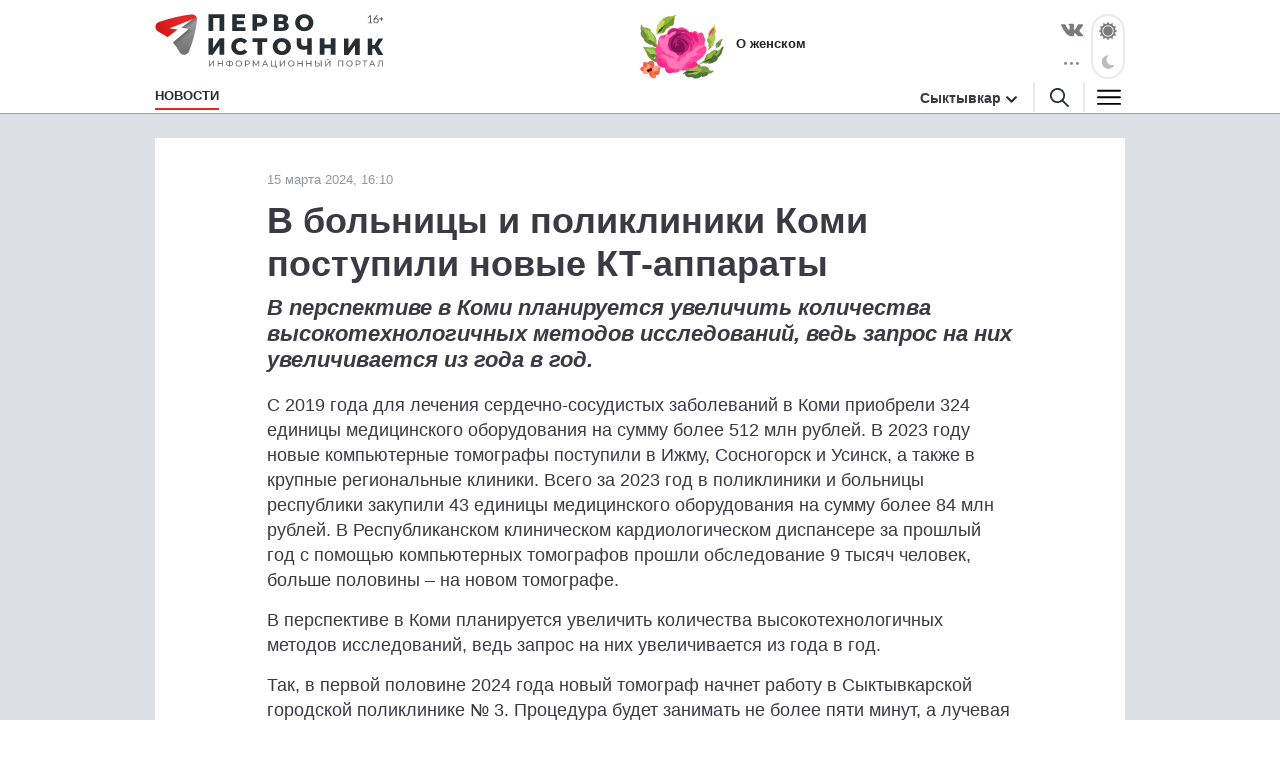

--- FILE ---
content_type: application/javascript; charset=utf-8
request_url: https://assets.1istochnik.ru/packs/js/site-09172dc00dc5d2210722.js
body_size: 90414
content:
/*! For license information please see site-09172dc00dc5d2210722.js.LICENSE.txt */
!function(n){var o={};function r(t){if(o[t])return o[t].exports;var e=o[t]={i:t,l:!1,exports:{}};return n[t].call(e.exports,e,e.exports,r),e.l=!0,e.exports}r.m=n,r.c=o,r.d=function(t,e,n){r.o(t,e)||Object.defineProperty(t,e,{enumerable:!0,get:n})},r.r=function(t){"undefined"!=typeof Symbol&&Symbol.toStringTag&&Object.defineProperty(t,Symbol.toStringTag,{value:"Module"}),Object.defineProperty(t,"__esModule",{value:!0})},r.t=function(e,t){if(1&t&&(e=r(e)),8&t)return e;if(4&t&&"object"==typeof e&&e&&e.__esModule)return e;var n=Object.create(null);if(r.r(n),Object.defineProperty(n,"default",{enumerable:!0,value:e}),2&t&&"string"!=typeof e)for(var o in e)r.d(n,o,function(t){return e[t]}.bind(null,o));return n},r.n=function(t){var e=t&&t.__esModule?function(){return t.default}:function(){return t};return r.d(e,"a",e),e},r.o=function(t,e){return Object.prototype.hasOwnProperty.call(t,e)},r.p="https://assets.1istochnik.ru/packs/",r(r.s=451)}({104:function(t,e,n){"use strict";n.d(e,"a",function(){return K});var r={};n.r(r),n.d(r,"FetchRequest",function(){return k}),n.d(r,"FetchResponse",function(){return u}),n.d(r,"RequestInterceptor",function(){return d}),n.d(r,"get",function(){return P}),n.d(r,"post",function(){return E}),n.d(r,"put",function(){return $}),n.d(r,"patch",function(){return L}),n.d(r,"destroy",function(){return R});var o=n(5),s=n.n(o);function a(t,e,n,o,r,i,s){try{var a=t[i](s),c=a.value}catch(t){return n(t),0}a.done?e(c):Promise.resolve(c).then(o,r)}function i(t,e){for(var n=0;n<e.length;n++){var o=e[n];o.enumerable=o.enumerable||!1,o.configurable=!0,"value"in o&&(o.writable=!0),Object.defineProperty(t,o.key,o)}}var c,l,u=(e=f,n=[{key:"renderTurboStream",value:(c=s.a.mark(function t(){return s.a.wrap(function(t){for(;;)switch(t.prev=t.next){case 0:if(!this.isTurboStream){t.next=13;break}if(window.Turbo)return t.t0=window.Turbo,t.next=5,this.text;t.next=10;break;case 5:return t.t1=t.sent,t.next=8,t.t0.renderStreamMessage.call(t.t0,t.t1);case 8:t.next=11;break;case 10:console.warn("You must set `window.Turbo = Turbo` to automatically process Turbo Stream events with request.js");case 11:t.next=14;break;case 13:return t.abrupt("return",Promise.reject(new Error('Expected a Turbo Stream response but got "'.concat(this.contentType,'" instead'))));case 14:case"end":return t.stop()}},t,this)}),l=function(){var t=this,s=arguments;return new Promise(function(e,n){var o=c.apply(t,s);function r(t){a(o,e,n,r,i,"next",t)}function i(t){a(o,e,n,r,i,"throw",t)}r(void 0)})},function(){return l.apply(this,arguments)})},{key:"statusCode",get:function(){return this.response.status}},{key:"redirected",get:function(){return this.response.redirected}},{key:"ok",get:function(){return this.response.ok}},{key:"unauthenticated",get:function(){return 401===this.statusCode}},{key:"unprocessableEntity",get:function(){return 422===this.statusCode}},{key:"authenticationURL",get:function(){return this.response.headers.get("WWW-Authenticate")}},{key:"contentType",get:function(){return(this.response.headers.get("Content-Type")||"").replace(/;.*$/,"")}},{key:"headers",get:function(){return this.response.headers}},{key:"html",get:function(){return this.contentType.match(/^(application|text)\/(html|xhtml\+xml)$/)?this.text:Promise.reject(new Error('Expected an HTML response but got "'.concat(this.contentType,'" instead')))}},{key:"json",get:function(){return this.contentType.match(/^application\/.*json$/)?this.responseJson||(this.responseJson=this.response.json()):Promise.reject(new Error('Expected a JSON response but got "'.concat(this.contentType,'" instead')))}},{key:"text",get:function(){return this.responseText||(this.responseText=this.response.text())}},{key:"isTurboStream",get:function(){return this.contentType.match(/^text\/vnd\.turbo-stream\.html/)}}],i(e.prototype,n),f);function f(t){!function(t){if(!(t instanceof f))throw new TypeError("Cannot call a class as a function")}(this),this.response=t}function p(t,e){for(var n=0;n<e.length;n++){var o=e[n];o.enumerable=o.enumerable||!1,o.configurable=!0,"value"in o&&(o.writable=!0),Object.defineProperty(t,o.key,o)}}var d=(o=h,e=[{key:"register",value:function(t){this.interceptor=t}},{key:"get",value:function(){return this.interceptor}},{key:"reset",value:function(){this.interceptor=void 0}}],(n=null)&&p(o.prototype,n),p(o,e),h);function h(){!function(t){if(!(t instanceof h))throw new TypeError("Cannot call a class as a function")}(this)}function y(t,e){return function(t){if(Array.isArray(t))return t}(t)||function(t,e){if("undefined"!=typeof Symbol&&Symbol.iterator in Object(t)){var n=[],o=!0,r=!1,i=void 0;try{for(var s,a=t[Symbol.iterator]();!(o=(s=a.next()).done)&&(n.push(s.value),!e||n.length!==e);o=!0);}catch(t){r=!0,i=t}finally{try{o||null==a.return||a.return()}finally{if(r)throw i}}return n}}(t,e)||g(t,e)||function(){throw new TypeError("Invalid attempt to destructure non-iterable instance.\nIn order to be iterable, non-array objects must have a [Symbol.iterator]() method.")}()}function g(t,e){if(t){if("string"==typeof t)return b(t,e);var n=Object.prototype.toString.call(t).slice(8,-1);return"Object"===n&&t.constructor&&(n=t.constructor.name),"Map"===n||"Set"===n?Array.from(n):"Arguments"===n||/^(?:Ui|I)nt(?:8|16|32)(?:Clamped)?Array$/.test(n)?b(t,e):void 0}}function b(t,e){(null==e||e>t.length)&&(e=t.length);for(var n=0,o=new Array(e);n<e;n++)o[n]=t[n];return o}function v(t){t=document.head.querySelector('meta[name="'.concat(t,'"]'));return t&&t.content}function m(t,e,n,o,r,i,s){try{var a=t[i](s),c=a.value}catch(t){return n(t),0}a.done?e(c):Promise.resolve(c).then(o,r)}function w(t,e){for(var n=0;n<e.length;n++){var o=e[n];o.enumerable=o.enumerable||!1,o.configurable=!0,"value"in o&&(o.writable=!0),Object.defineProperty(t,o.key,o)}}var x,T,k=(o=S,e=[{key:"perform",value:(x=s.a.mark(function t(){var e,n;return s.a.wrap(function(t){for(;;)switch(t.prev=t.next){case 0:if(t.prev=0,e=d.get())return t.next=5,e(this);t.next=5;break;case 5:t.next=10;break;case 7:t.prev=7,t.t0=t.catch(0),console.error(t.t0);case 10:return t.t1=u,t.next=13,window.fetch(this.url,this.fetchOptions);case 13:if(t.t2=t.sent,(n=new t.t1(t.t2)).unauthenticated&&n.authenticationURL)return t.abrupt("return",Promise.reject(window.location.href=n.authenticationURL));t.next=17;break;case 17:if(n.ok&&n.isTurboStream)return t.next=20,n.renderTurboStream();t.next=20;break;case 20:return t.abrupt("return",n);case 21:case"end":return t.stop()}},t,this,[[0,7]])}),T=function(){var t=this,s=arguments;return new Promise(function(e,n){var o=x.apply(t,s);function r(t){m(o,e,n,r,i,"next",t)}function i(t){m(o,e,n,r,i,"throw",t)}r(void 0)})},function(){return T.apply(this,arguments)})},{key:"addHeader",value:function(t,e){var n=this.additionalHeaders;n[t]=e,this.options.headers=n}},{key:"fetchOptions",get:function(){return{method:this.method.toUpperCase(),headers:this.headers,body:this.formattedBody,signal:this.signal,credentials:"same-origin",redirect:this.redirect}}},{key:"headers",get:function(){return function(t){var e,n={};for(e in t){var o=t[e];void 0!==o&&(n[e]=o)}return n}(Object.assign({"X-Requested-With":"XMLHttpRequest","X-CSRF-Token":this.csrfToken,"Content-Type":this.contentType,Accept:this.accept},this.additionalHeaders))}},{key:"csrfToken",get:function(){return function(t){var e=document.cookie?document.cookie.split("; "):[],n="".concat(encodeURIComponent(t),"="),e=e.find(function(t){return t.startsWith(n)});if(e){e=e.split("=").slice(1).join("=");if(e)return decodeURIComponent(e)}}(v("csrf-param"))||v("csrf-token")}},{key:"contentType",get:function(){return this.options.contentType?this.options.contentType:null==this.body||this.body instanceof window.FormData?void 0:this.body instanceof window.File?this.body.type:"application/json"}},{key:"accept",get:function(){switch(this.responseKind){case"html":return"text/html, application/xhtml+xml";case"turbo-stream":return"text/vnd.turbo-stream.html, text/html, application/xhtml+xml";case"json":return"application/json, application/vnd.api+json";default:return"*/*"}}},{key:"body",get:function(){return this.options.body}},{key:"query",get:function(){var t=(this.originalUrl.split("?")[1]||"").split("#")[0],e=new URLSearchParams(t),n=this.options.query;!function(t,e){var n=function(t){if("undefined"==typeof Symbol||null==t[Symbol.iterator]){if(Array.isArray(t)||(t=g(t))){var e=0,n=function(){};return{s:n,n:function(){return e>=t.length?{done:!0}:{done:!1,value:t[e++]}},e:function(t){throw t},f:n}}throw new TypeError("Invalid attempt to iterate non-iterable instance.\nIn order to be iterable, non-array objects must have a [Symbol.iterator]() method.")}var o,r,i=!0,s=!1;return{s:function(){o=t[Symbol.iterator]()},n:function(){var t=o.next();return i=t.done,t},e:function(t){s=!0,r=t},f:function(){try{i||null==o.return||o.return()}finally{if(s)throw r}}}}(e);try{for(n.s();!(r=n.n()).done;){var o=y(r.value,2),r=o[0],o=o[1];o instanceof window.File||(t.has(r)?(t.delete(r),t.set(r,o)):t.append(r,o))}}catch(t){n.e(t)}finally{n.f()}}(e,n=n instanceof window.FormData?(function(t){if(Array.isArray(t))return b(t)}(t=n)||function(t){if("undefined"!=typeof Symbol&&Symbol.iterator in Object(t))return Array.from(t)}(t)||g(t)||function(){throw new TypeError("Invalid attempt to spread non-iterable instance.\nIn order to be iterable, non-array objects must have a [Symbol.iterator]() method.")}()).reduce(function(t,e){var n=y(e,2),e=n[0],n=n[1];return t.concat("string"==typeof n?[[e,n]]:[])},[]):n instanceof window.URLSearchParams?n.entries():Object.entries(n||{}));e=e.toString();return 0<e.length?"?".concat(e):""}},{key:"url",get:function(){return this.originalUrl.split("?")[0].split("#")[0]+this.query}},{key:"responseKind",get:function(){return this.options.responseKind||"html"}},{key:"signal",get:function(){return this.options.signal}},{key:"redirect",get:function(){return this.options.redirect||"follow"}},{key:"additionalHeaders",get:function(){return this.options.headers||{}}},{key:"formattedBody",get:function(){var t="[object String]"===Object.prototype.toString.call(this.body);return"application/json"!==this.headers["Content-Type"]||t?this.body:JSON.stringify(this.body)}}],w(o.prototype,e),S);function S(t,e){var n=2<arguments.length&&void 0!==arguments[2]?arguments[2]:{};(function(t,e){if(!(t instanceof e))throw new TypeError("Cannot call a class as a function")})(this,S),this.method=t,this.options=n,this.originalUrl=e.toString()}function C(t,e,n,o,r,i,s){try{var a=t[i](s),c=a.value}catch(t){return n(t),0}a.done?e(c):Promise.resolve(c).then(o,r)}function O(a){return function(){var t=this,s=arguments;return new Promise(function(e,n){var o=a.apply(t,s);function r(t){C(o,e,n,r,i,"next",t)}function i(t){C(o,e,n,r,i,"throw",t)}r(void 0)})}}function P(t,e){return j.apply(this,arguments)}function j(){return(j=O(s.a.mark(function t(e,n){var o;return s.a.wrap(function(t){for(;;)switch(t.prev=t.next){case 0:return o=new k("get",e,n),t.abrupt("return",o.perform());case 2:case"end":return t.stop()}},t)}))).apply(this,arguments)}function E(t,e){return A.apply(this,arguments)}function A(){return(A=O(s.a.mark(function t(e,n){var o;return s.a.wrap(function(t){for(;;)switch(t.prev=t.next){case 0:return o=new k("post",e,n),t.abrupt("return",o.perform());case 2:case"end":return t.stop()}},t)}))).apply(this,arguments)}function $(t,e){return _.apply(this,arguments)}function _(){return(_=O(s.a.mark(function t(e,n){var o;return s.a.wrap(function(t){for(;;)switch(t.prev=t.next){case 0:return o=new k("put",e,n),t.abrupt("return",o.perform());case 2:case"end":return t.stop()}},t)}))).apply(this,arguments)}function L(t,e){return M.apply(this,arguments)}function M(){return(M=O(s.a.mark(function t(e,n){var o;return s.a.wrap(function(t){for(;;)switch(t.prev=t.next){case 0:return o=new k("patch",e,n),t.abrupt("return",o.perform());case 2:case"end":return t.stop()}},t)}))).apply(this,arguments)}function R(t,e){return D.apply(this,arguments)}function D(){return(D=O(s.a.mark(function t(e,n){var o;return s.a.wrap(function(t){for(;;)switch(t.prev=t.next){case 0:return o=new k("delete",e,n),t.abrupt("return",o.perform());case 2:case"end":return t.stop()}},t)}))).apply(this,arguments)}function N(t,e,n,o,r,i,s){try{var a=t[i](s),c=a.value}catch(t){return n(t),0}a.done?e(c):Promise.resolve(c).then(o,r)}function F(a){return function(){var t=this,s=arguments;return new Promise(function(e,n){var o=a.apply(t,s);function r(t){N(o,e,n,r,i,"next",t)}function i(t){N(o,e,n,r,i,"throw",t)}r(void 0)})}}var I=fetch;function z(t){window.Turbolinks?Turbolinks.visit(t):window.location.href=t}function H(i){return new Promise((n=F(s.a.mark(function t(e,n){var o,r;return s.a.wrap(function(t){for(;;)switch(t.prev=t.next){case 0:if(o={ok:i.ok,json:null,html:null},i.contentType.match(/^(application|text)\/(plain|html|xhtml\+xml)$/))return t.next=4,i.text;t.next=7;break;case 4:o.html=t.sent,t.next=11;break;case 7:if(i.contentType.match(/^application\/json/))return t.next=10,i.json;t.next=11;break;case 10:o.json=t.sent;case 11:Object.fromEntries(i.headers.entries()),i.redirected,i.ok?i.redirected?z(i.response.url):e(o):401===i.statusCode?window.confirm(o.html)&&z(window.gon.sign_in_path):500<=i.statusCode&&i.statusCode<600?o.json&&Array.isArray(o.json)?alert(o.json.join("\n")):3<(null===(r=o.html)||void 0===r?void 0:r.length)?alert(o.html):alert("Повторите запрос позже."):e(o);case 14:case"end":return t.stop()}},t)})),function(t,e){return n.apply(this,arguments)}));var n}function B(){return q.apply(this,arguments)}function q(){return(q=F(s.a.mark(function t(e,n,o){return s.a.wrap(function(t){for(;;)switch(t.prev=t.next){case 0:return t.t0=H,t.next=3,r[e](n,o);case 3:return t.t1=t.sent,t.abrupt("return",(0,t.t0)(t.t1));case 5:case"end":return t.stop()}},t)}))).apply(this,arguments)}function W(){return(W=F(s.a.mark(function t(e,n){return s.a.wrap(function(t){for(;;)switch(t.prev=t.next){case 0:return t.abrupt("return",B("get",e,n));case 1:case"end":return t.stop()}},t)}))).apply(this,arguments)}function V(){return(V=F(s.a.mark(function t(e,n){return s.a.wrap(function(t){for(;;)switch(t.prev=t.next){case 0:return t.abrupt("return",B("post",e,n));case 1:case"end":return t.stop()}},t)}))).apply(this,arguments)}function U(){return(U=F(s.a.mark(function t(e,n){return s.a.wrap(function(t){for(;;)switch(t.prev=t.next){case 0:return t.abrupt("return",B("put",e,n));case 1:case"end":return t.stop()}},t)}))).apply(this,arguments)}function X(){return(X=F(s.a.mark(function t(e,n){return s.a.wrap(function(t){for(;;)switch(t.prev=t.next){case 0:return t.abrupt("return",B("patch",e,n));case 1:case"end":return t.stop()}},t)}))).apply(this,arguments)}function Y(){return(Y=F(s.a.mark(function t(e,n){return s.a.wrap(function(t){for(;;)switch(t.prev=t.next){case 0:return t.abrupt("return",B("destroy",e,n));case 1:case"end":return t.stop()}},t)}))).apply(this,arguments)}window.fetchActive=0,window.fetch=function(){window.fetchActive+=1;for(var t=arguments.length,e=new Array(t),n=0;n<t;n++)e[n]=arguments[n];var o=I.apply(this,e);return o.then(function(){--window.fetchActive},function(){--window.fetchActive}),o};var K={get:function(t,e){return W.apply(this,arguments)},post:function(t,e){return V.apply(this,arguments)},put:function(t,e){return U.apply(this,arguments)},patch:function(t,e){return X.apply(this,arguments)},destroy:function(t,e){return Y.apply(this,arguments)}}},125:function(t,e,n){(function(t){!function(c,i,h){"use strict";var e,t,r,s,o,u,n,l,p,f,a;function d(t,e){var n,o,r,i=[],s=0;t&&t.isDefaultPrevented()||(t.preventDefault(),e=e||{},t&&t.data&&(e=f(t.data.options,e)),n=e.$target||h(t.currentTarget).trigger("blur"),(r=h.fancybox.getInstance())&&r.$trigger&&r.$trigger.is(n)||(i=e.selector?h(e.selector):(o=n.attr("data-fancybox")||"")?(i=t.data?t.data.items:[]).length?i.filter('[data-fancybox="'+o+'"]'):h('[data-fancybox="'+o+'"]'):[n],(s=h(i).index(n))<0&&(s=0),(r=h.fancybox.open(i,e,s)).$trigger=n))}c.console=c.console||{info:function(t){}},h&&(h.fn.fancybox?console.info("fancyBox already initialized"):(t={closeExisting:!1,loop:!1,gutter:50,keyboard:!0,preventCaptionOverlap:!0,arrows:!0,infobar:!0,smallBtn:"auto",toolbar:"auto",buttons:["zoom","slideShow","thumbs","close"],idleTime:3,protect:!1,modal:!1,image:{preload:!1},ajax:{settings:{data:{fancybox:!0}}},iframe:{tpl:'<iframe id="fancybox-frame{rnd}" name="fancybox-frame{rnd}" class="fancybox-iframe" allowfullscreen="allowfullscreen" allow="autoplay; fullscreen" src=""></iframe>',preload:!0,css:{},attr:{scrolling:"auto"}},video:{tpl:'<video class="fancybox-video" controls controlsList="nodownload" poster="{{poster}}"><source src="{{src}}" type="{{format}}" />Sorry, your browser doesn\'t support embedded videos, <a href="{{src}}">download</a> and watch with your favorite video player!</video>',format:"",autoStart:!0},defaultType:"image",animationEffect:"zoom",animationDuration:366,zoomOpacity:"auto",transitionEffect:"fade",transitionDuration:366,slideClass:"",baseClass:"",baseTpl:'<div class="fancybox-container" role="dialog" tabindex="-1"><div class="fancybox-bg"></div><div class="fancybox-inner"><div class="fancybox-infobar"><span data-fancybox-index></span>&nbsp;/&nbsp;<span data-fancybox-count></span></div><div class="fancybox-toolbar">{{buttons}}</div><div class="fancybox-navigation">{{arrows}}</div><div class="fancybox-stage"></div><div class="fancybox-caption"><div class="fancybox-caption__body"></div></div></div></div>',spinnerTpl:'<div class="fancybox-loading"></div>',errorTpl:'<div class="fancybox-error"><p>{{ERROR}}</p></div>',btnTpl:{download:'<a download data-fancybox-download class="fancybox-button fancybox-button--download" title="{{DOWNLOAD}}" href="javascript:;"><svg xmlns="http://www.w3.org/2000/svg" viewBox="0 0 24 24"><path d="M18.62 17.09V19H5.38v-1.91zm-2.97-6.96L17 11.45l-5 4.87-5-4.87 1.36-1.32 2.68 2.64V5h1.92v7.77z"/></svg></a>',zoom:'<button data-fancybox-zoom class="fancybox-button fancybox-button--zoom" title="{{ZOOM}}"><svg xmlns="http://www.w3.org/2000/svg" viewBox="0 0 24 24"><path d="M18.7 17.3l-3-3a5.9 5.9 0 0 0-.6-7.6 5.9 5.9 0 0 0-8.4 0 5.9 5.9 0 0 0 0 8.4 5.9 5.9 0 0 0 7.7.7l3 3a1 1 0 0 0 1.3 0c.4-.5.4-1 0-1.5zM8.1 13.8a4 4 0 0 1 0-5.7 4 4 0 0 1 5.7 0 4 4 0 0 1 0 5.7 4 4 0 0 1-5.7 0z"/></svg></button>',close:'<button data-fancybox-close class="fancybox-button fancybox-button--close" title="{{CLOSE}}"><svg xmlns="http://www.w3.org/2000/svg" viewBox="0 0 24 24"><path d="M12 10.6L6.6 5.2 5.2 6.6l5.4 5.4-5.4 5.4 1.4 1.4 5.4-5.4 5.4 5.4 1.4-1.4-5.4-5.4 5.4-5.4-1.4-1.4-5.4 5.4z"/></svg></button>',arrowLeft:'<button data-fancybox-prev class="fancybox-button fancybox-button--arrow_left" title="{{PREV}}"><div><svg xmlns="http://www.w3.org/2000/svg" viewBox="0 0 24 24"><path d="M11.28 15.7l-1.34 1.37L5 12l4.94-5.07 1.34 1.38-2.68 2.72H19v1.94H8.6z"/></svg></div></button>',arrowRight:'<button data-fancybox-next class="fancybox-button fancybox-button--arrow_right" title="{{NEXT}}"><div><svg xmlns="http://www.w3.org/2000/svg" viewBox="0 0 24 24"><path d="M15.4 12.97l-2.68 2.72 1.34 1.38L19 12l-4.94-5.07-1.34 1.38 2.68 2.72H5v1.94z"/></svg></div></button>',smallBtn:'<button type="button" data-fancybox-close class="fancybox-button fancybox-close-small" title="{{CLOSE}}"><svg xmlns="http://www.w3.org/2000/svg" version="1" viewBox="0 0 24 24"><path d="M13 12l5-5-1-1-5 5-5-5-1 1 5 5-5 5 1 1 5-5 5 5 1-1z"/></svg></button>'},parentEl:"body",hideScrollbar:!0,autoFocus:!0,backFocus:!0,trapFocus:!0,fullScreen:{autoStart:!1},touch:{vertical:!0,momentum:!0},hash:null,media:{},slideShow:{autoStart:!1,speed:3e3},thumbs:{autoStart:!1,hideOnClose:!0,parentEl:".fancybox-container",axis:"y"},wheel:"auto",onInit:h.noop,beforeLoad:h.noop,afterLoad:h.noop,beforeShow:h.noop,afterShow:h.noop,beforeClose:h.noop,afterClose:h.noop,onActivate:h.noop,onDeactivate:h.noop,clickContent:function(t,e){return"image"===t.type&&"zoom"},clickSlide:"close",clickOutside:"close",dblclickContent:!1,dblclickSlide:!1,dblclickOutside:!1,mobile:{preventCaptionOverlap:!1,idleTime:!1,clickContent:function(t,e){return"image"===t.type&&"toggleControls"},clickSlide:function(t,e){return"image"===t.type?"toggleControls":"close"},dblclickContent:function(t,e){return"image"===t.type&&"zoom"},dblclickSlide:function(t,e){return"image"===t.type&&"zoom"}},lang:"en",i18n:{en:{CLOSE:"Close",NEXT:"Next",PREV:"Previous",ERROR:"The requested content cannot be loaded. <br/> Please try again later.",PLAY_START:"Start slideshow",PLAY_STOP:"Pause slideshow",FULL_SCREEN:"Full screen",THUMBS:"Thumbnails",DOWNLOAD:"Download",SHARE:"Share",ZOOM:"Zoom"},de:{CLOSE:"Schlie&szlig;en",NEXT:"Weiter",PREV:"Zur&uuml;ck",ERROR:"Die angeforderten Daten konnten nicht geladen werden. <br/> Bitte versuchen Sie es sp&auml;ter nochmal.",PLAY_START:"Diaschau starten",PLAY_STOP:"Diaschau beenden",FULL_SCREEN:"Vollbild",THUMBS:"Vorschaubilder",DOWNLOAD:"Herunterladen",SHARE:"Teilen",ZOOM:"Vergr&ouml;&szlig;ern"}}},r=h(c),s=h(i),o=0,u=c.requestAnimationFrame||c.webkitRequestAnimationFrame||c.mozRequestAnimationFrame||c.oRequestAnimationFrame||function(t){return c.setTimeout(t,1e3/60)},n=c.cancelAnimationFrame||c.webkitCancelAnimationFrame||c.mozCancelAnimationFrame||c.oCancelAnimationFrame||function(t){c.clearTimeout(t)},l=function(){var t,e=i.createElement("fakeelement"),n={transition:"transitionend",OTransition:"oTransitionEnd",MozTransition:"transitionend",WebkitTransition:"webkitTransitionEnd"};for(t in n)if(void 0!==e.style[t])return n[t];return"transitionend"}(),p=function(t){return t&&t.length&&t[0].offsetHeight},f=function(t,e){var n=h.extend(!0,{},t,e);return h.each(e,function(t,e){h.isArray(e)&&(n[t]=e)}),n},a=function(t,e,n){this.opts=f({index:n},h.fancybox.defaults),h.isPlainObject(e)&&(this.opts=f(this.opts,e)),h.fancybox.isMobile&&(this.opts=f(this.opts,this.opts.mobile)),this.id=this.opts.id||++o,this.currIndex=parseInt(this.opts.index,10)||0,this.prevIndex=null,this.prevPos=null,this.currPos=0,this.firstRun=!0,this.group=[],this.slides={},this.addContent(t),this.group.length&&this.init()},h.extend(a.prototype,{init:function(){var e,n,o=this,r=o.group[o.currIndex].opts;r.closeExisting&&h.fancybox.close(!0),h("body").addClass("fancybox-active"),!h.fancybox.getInstance()&&!1!==r.hideScrollbar&&!h.fancybox.isMobile&&i.body.scrollHeight>c.innerHeight&&(h("head").append('<style id="fancybox-style-noscroll" type="text/css">.compensate-for-scrollbar{margin-right:'+(c.innerWidth-i.documentElement.clientWidth)+"px;}</style>"),h("body").addClass("compensate-for-scrollbar")),n="",h.each(r.buttons,function(t,e){n+=r.btnTpl[e]||""}),e=h(o.translate(o,r.baseTpl.replace("{{buttons}}",n).replace("{{arrows}}",r.btnTpl.arrowLeft+r.btnTpl.arrowRight))).attr("id","fancybox-container-"+o.id).addClass(r.baseClass).data("FancyBox",o).appendTo(r.parentEl),o.$refs={container:e},["bg","inner","infobar","toolbar","stage","caption","navigation"].forEach(function(t){o.$refs[t]=e.find(".fancybox-"+t)}),o.trigger("onInit"),o.activate(),o.jumpTo(o.currIndex)},translate:function(t,e){var n=t.opts.i18n[t.opts.lang]||t.opts.i18n.en;return e.replace(/\{\{(\w+)\}\}/g,function(t,e){return void 0===n[e]?t:n[e]})},addContent:function(t){var a=this,t=h.makeArray(t);h.each(t,function(t,e){var n,o,r,i={},s={};h.isPlainObject(e)?s=(i=e).opts||e:"object"===h.type(e)&&h(e).length?(s=(o=h(e)).data()||{},(s=h.extend(!0,{},s,s.options)).$orig=o,i.src=a.opts.src||s.src||o.attr("href"),i.type||i.src||(i.type="inline",i.src=e)):i={type:"html",src:e+""},i.opts=h.extend(!0,{},a.opts,s),h.isArray(s.buttons)&&(i.opts.buttons=s.buttons),h.fancybox.isMobile&&i.opts.mobile&&(i.opts=f(i.opts,i.opts.mobile)),n=i.type||i.opts.type,o=i.src||"",!n&&o&&((s=o.match(/\.(mp4|mov|ogv|webm)((\?|#).*)?$/i))?(n="video",i.opts.video.format||(i.opts.video.format="video/"+("ogv"===s[1]?"ogg":s[1]))):o.match(/(^data:image\/[a-z0-9+\/=]*,)|(\.(jp(e|g|eg)|gif|png|bmp|webp|svg|ico)((\?|#).*)?$)/i)?n="image":o.match(/\.(pdf)((\?|#).*)?$/i)?(n="iframe",i=h.extend(!0,i,{contentType:"pdf",opts:{iframe:{preload:!1}}})):"#"===o.charAt(0)&&(n="inline")),n?i.type=n:a.trigger("objectNeedsType",i),i.contentType||(i.contentType=-1<h.inArray(i.type,["html","inline","ajax"])?"html":i.type),i.index=a.group.length,"auto"==i.opts.smallBtn&&(i.opts.smallBtn=-1<h.inArray(i.type,["html","inline","ajax"])),"auto"===i.opts.toolbar&&(i.opts.toolbar=!i.opts.smallBtn),i.$thumb=i.opts.$thumb||null,i.opts.$trigger&&i.index===a.opts.index&&(i.$thumb=i.opts.$trigger.find("img:first"),i.$thumb.length&&(i.opts.$orig=i.opts.$trigger)),i.$thumb&&i.$thumb.length||!i.opts.$orig||(i.$thumb=i.opts.$orig.find("img:first")),i.$thumb&&!i.$thumb.length&&(i.$thumb=null),i.thumb=i.opts.thumb||(i.$thumb?i.$thumb[0].src:null),"function"===h.type(i.opts.caption)&&(i.opts.caption=i.opts.caption.apply(e,[a,i])),"function"===h.type(a.opts.caption)&&(i.opts.caption=a.opts.caption.apply(e,[a,i])),i.opts.caption instanceof h||(i.opts.caption=void 0===i.opts.caption?"":i.opts.caption+""),"ajax"===i.type&&1<(r=o.split(/\s+/,2)).length&&(i.src=r.shift(),i.opts.filter=r.shift()),i.opts.modal&&(i.opts=h.extend(!0,i.opts,{trapFocus:!0,infobar:0,toolbar:0,smallBtn:0,keyboard:0,slideShow:0,fullScreen:0,thumbs:0,touch:0,clickContent:!1,clickSlide:!1,clickOutside:!1,dblclickContent:!1,dblclickSlide:!1,dblclickOutside:!1})),a.group.push(i)}),Object.keys(a.slides).length&&(a.updateControls(),(t=a.Thumbs)&&t.isActive&&(t.create(),t.focus()))},addEvents:function(){var o=this;o.removeEvents(),o.$refs.container.on("click.fb-close","[data-fancybox-close]",function(t){t.stopPropagation(),t.preventDefault(),o.close(t)}).on("touchstart.fb-prev click.fb-prev","[data-fancybox-prev]",function(t){t.stopPropagation(),t.preventDefault(),o.previous()}).on("touchstart.fb-next click.fb-next","[data-fancybox-next]",function(t){t.stopPropagation(),t.preventDefault(),o.next()}).on("click.fb","[data-fancybox-zoom]",function(t){o[o.isScaledDown()?"scaleToActual":"scaleToFit"]()}),r.on("orientationchange.fb resize.fb",function(t){t&&t.originalEvent&&"resize"===t.originalEvent.type?(o.requestId&&n(o.requestId),o.requestId=u(function(){o.update(t)})):(o.current&&"iframe"===o.current.type&&o.$refs.stage.hide(),setTimeout(function(){o.$refs.stage.show(),o.update(t)},h.fancybox.isMobile?600:250))}),s.on("keydown.fb",function(t){var e=(h.fancybox?h.fancybox.getInstance():null).current,n=t.keyCode||t.which;if(9!=n){if(!(!e.opts.keyboard||t.ctrlKey||t.altKey||t.shiftKey||h(t.target).is("input,textarea,video,audio,select")))return 8===n||27===n?(t.preventDefault(),void o.close(t)):37===n||38===n?(t.preventDefault(),void o.previous()):39===n||40===n?(t.preventDefault(),void o.next()):void o.trigger("afterKeydown",t,n)}else e.opts.trapFocus&&o.focus(t)}),o.group[o.currIndex].opts.idleTime&&(o.idleSecondsCounter=0,s.on("mousemove.fb-idle mouseleave.fb-idle mousedown.fb-idle touchstart.fb-idle touchmove.fb-idle scroll.fb-idle keydown.fb-idle",function(t){o.idleSecondsCounter=0,o.isIdle&&o.showControls(),o.isIdle=!1}),o.idleInterval=c.setInterval(function(){o.idleSecondsCounter++,o.idleSecondsCounter>=o.group[o.currIndex].opts.idleTime&&!o.isDragging&&(o.isIdle=!0,o.idleSecondsCounter=0,o.hideControls())},1e3))},removeEvents:function(){r.off("orientationchange.fb resize.fb"),s.off("keydown.fb .fb-idle"),this.$refs.container.off(".fb-close .fb-prev .fb-next"),this.idleInterval&&(c.clearInterval(this.idleInterval),this.idleInterval=null)},previous:function(t){return this.jumpTo(this.currPos-1,t)},next:function(t){return this.jumpTo(this.currPos+1,t)},jumpTo:function(t,o){var e,n,r,i,s,a,c,l,u=this,f=u.group.length;if(!(u.isDragging||u.isClosing||u.isAnimating&&u.firstRun)){if(t=parseInt(t,10),!(n=(u.current?u.current:u).opts.loop)&&(t<0||f<=t))return!1;if(e=u.firstRun=!Object.keys(u.slides).length,i=u.current,u.prevIndex=u.currIndex,u.prevPos=u.currPos,r=u.createSlide(t),1<f&&((n||r.index<f-1)&&u.createSlide(t+1),(n||0<r.index)&&u.createSlide(t-1)),u.current=r,u.currIndex=r.index,u.currPos=r.pos,u.trigger("beforeShow",e),u.updateControls(),r.forcedDuration=void 0,h.isNumeric(o)?r.forcedDuration=o:o=r.opts[e?"animationDuration":"transitionDuration"],o=parseInt(o,10),t=u.isMoved(r),r.$slide.addClass("fancybox-slide--current"),e)return r.opts.animationEffect&&o&&u.$refs.container.css("transition-duration",o+"ms"),u.$refs.container.addClass("fancybox-is-open").trigger("focus"),u.loadSlide(r),void u.preload("image");s=h.fancybox.getTranslate(i.$slide),a=h.fancybox.getTranslate(u.$refs.stage),h.each(u.slides,function(t,e){h.fancybox.stop(e.$slide,!0)}),i.pos!==r.pos&&(i.isComplete=!1),i.$slide.removeClass("fancybox-slide--complete fancybox-slide--current"),t?(l=s.left-(i.pos*s.width+i.pos*i.opts.gutter),h.each(u.slides,function(t,e){e.$slide.removeClass("fancybox-animated").removeClass(function(t,e){return(e.match(/(^|\s)fancybox-fx-\S+/g)||[]).join(" ")});var n=e.pos*s.width+e.pos*e.opts.gutter;h.fancybox.setTranslate(e.$slide,{top:0,left:n-a.left+l}),e.pos!==r.pos&&e.$slide.addClass("fancybox-slide--"+(e.pos>r.pos?"next":"previous")),p(e.$slide),h.fancybox.animate(e.$slide,{top:0,left:(e.pos-r.pos)*s.width+(e.pos-r.pos)*e.opts.gutter},o,function(){e.$slide.css({transform:"",opacity:""}).removeClass("fancybox-slide--next fancybox-slide--previous"),e.pos===u.currPos&&u.complete()})})):o&&r.opts.transitionEffect&&(c="fancybox-animated fancybox-fx-"+r.opts.transitionEffect,i.$slide.addClass("fancybox-slide--"+(i.pos>r.pos?"next":"previous")),h.fancybox.animate(i.$slide,c,o,function(){i.$slide.removeClass(c).removeClass("fancybox-slide--next fancybox-slide--previous")},!1)),r.isLoaded?u.revealContent(r):u.loadSlide(r),u.preload("image")}},createSlide:function(t){var e,n=(n=t%this.group.length)<0?this.group.length+n:n;return!this.slides[t]&&this.group[n]&&(e=h('<div class="fancybox-slide"></div>').appendTo(this.$refs.stage),this.slides[t]=h.extend(!0,{},this.group[n],{pos:t,$slide:e,isLoaded:!1}),this.updateSlide(this.slides[t])),this.slides[t]},scaleToActual:function(t,e,n){var o,r,i,s,a=this,c=a.current,l=c.$content,u=h.fancybox.getTranslate(c.$slide).width,f=h.fancybox.getTranslate(c.$slide).height,p=c.width,d=c.height;a.isAnimating||a.isMoved()||!l||"image"!=c.type||!c.isLoaded||c.hasError||(a.isAnimating=!0,h.fancybox.stop(l),t=void 0===t?.5*u:t,e=void 0===e?.5*f:e,(o=h.fancybox.getTranslate(l)).top-=h.fancybox.getTranslate(c.$slide).top,o.left-=h.fancybox.getTranslate(c.$slide).left,i=p/o.width,s=d/o.height,r=.5*u-.5*p,c=.5*f-.5*d,u<p&&(0<(r=o.left*i-(t*i-t))&&(r=0),r<u-p&&(r=u-p)),f<d&&(0<(c=o.top*s-(e*s-e))&&(c=0),c<f-d&&(c=f-d)),a.updateCursor(p,d),h.fancybox.animate(l,{top:c,left:r,scaleX:i,scaleY:s},n||366,function(){a.isAnimating=!1}),a.SlideShow&&a.SlideShow.isActive&&a.SlideShow.stop())},scaleToFit:function(t){var e=this,n=e.current,o=n.$content;e.isAnimating||e.isMoved()||!o||"image"!=n.type||!n.isLoaded||n.hasError||(e.isAnimating=!0,h.fancybox.stop(o),n=e.getFitPos(n),e.updateCursor(n.width,n.height),h.fancybox.animate(o,{top:n.top,left:n.left,scaleX:n.width/o.width(),scaleY:n.height/o.height()},t||366,function(){e.isAnimating=!1}))},getFitPos:function(t){var e,n,o=t.$content,r=t.$slide,i=t.width||t.opts.width,s=t.height||t.opts.height,a={};return!!(t.isLoaded&&o&&o.length)&&(e=h.fancybox.getTranslate(this.$refs.stage).width,n=h.fancybox.getTranslate(this.$refs.stage).height,e-=parseFloat(r.css("paddingLeft"))+parseFloat(r.css("paddingRight"))+parseFloat(o.css("marginLeft"))+parseFloat(o.css("marginRight")),n-=parseFloat(r.css("paddingTop"))+parseFloat(r.css("paddingBottom"))+parseFloat(o.css("marginTop"))+parseFloat(o.css("marginBottom")),i&&s||(i=e,s=n),(i*=o=Math.min(1,e/i,n/s))>e-.5&&(i=e),(s*=o)>n-.5&&(s=n),"image"===t.type?(a.top=Math.floor(.5*(n-s))+parseFloat(r.css("paddingTop")),a.left=Math.floor(.5*(e-i))+parseFloat(r.css("paddingLeft"))):"video"===t.contentType&&(s>i/(t=t.opts.width&&t.opts.height?i/s:t.opts.ratio||16/9)?s=i/t:s*t<i&&(i=s*t)),a.width=i,a.height=s,a)},update:function(n){var o=this;h.each(o.slides,function(t,e){o.updateSlide(e,n)})},updateSlide:function(t,e){var n=t&&t.$content,o=t.width||t.opts.width,r=t.height||t.opts.height,i=t.$slide;this.adjustCaption(t),n&&(o||r||"video"===t.contentType)&&!t.hasError&&(h.fancybox.stop(n),h.fancybox.setTranslate(n,this.getFitPos(t)),t.pos===this.currPos&&(this.isAnimating=!1,this.updateCursor())),this.adjustLayout(t),i.length&&(i.trigger("refresh"),t.pos===this.currPos&&this.$refs.toolbar.add(this.$refs.navigation.find(".fancybox-button--arrow_right")).toggleClass("compensate-for-scrollbar",i.get(0).scrollHeight>i.get(0).clientHeight)),this.trigger("onUpdate",t,e)},centerSlide:function(t){var e=this,n=e.current,o=n.$slide;!e.isClosing&&n&&(o.siblings().css({transform:"",opacity:""}),o.parent().children().removeClass("fancybox-slide--previous fancybox-slide--next"),h.fancybox.animate(o,{top:0,left:0,opacity:1},void 0===t?0:t,function(){o.css({transform:"",opacity:""}),n.isComplete||e.complete()},!1))},isMoved:function(t){var e,n=t||this.current;return!!n&&(e=h.fancybox.getTranslate(this.$refs.stage),t=h.fancybox.getTranslate(n.$slide),!n.$slide.hasClass("fancybox-animated")&&(.5<Math.abs(t.top-e.top)||.5<Math.abs(t.left-e.left)))},updateCursor:function(t,e){var n=this.current,o=this.$refs.container;n&&!this.isClosing&&this.Guestures&&(o.removeClass("fancybox-is-zoomable fancybox-can-zoomIn fancybox-can-zoomOut fancybox-can-swipe fancybox-can-pan"),e=!!(t=this.canPan(t,e))||this.isZoomable(),o.toggleClass("fancybox-is-zoomable",e),h("[data-fancybox-zoom]").prop("disabled",!e),t?o.addClass("fancybox-can-pan"):e&&("zoom"===n.opts.clickContent||h.isFunction(n.opts.clickContent)&&"zoom"==n.opts.clickContent(n))?o.addClass("fancybox-can-zoomIn"):n.opts.touch&&(n.opts.touch.vertical||1<this.group.length)&&"video"!==n.contentType&&o.addClass("fancybox-can-swipe"))},isZoomable:function(){var t,e=this.current;if(e&&!this.isClosing&&"image"===e.type&&!e.hasError){if(!e.isLoaded)return!0;if((t=this.getFitPos(e))&&(e.width>t.width||e.height>t.height))return!0}return!1},isScaledDown:function(t,e){var n=!1,o=this.current,r=o.$content;return void 0!==t&&void 0!==e?n=t<o.width&&e<o.height:r&&(n=(n=h.fancybox.getTranslate(r)).width<o.width&&n.height<o.height),n},canPan:function(t,e){var n=this.current,o=null,r=!1;return"image"===n.type&&(n.isComplete||t&&e)&&!n.hasError&&(r=this.getFitPos(n),void 0!==t&&void 0!==e?o={width:t,height:e}:n.isComplete&&(o=h.fancybox.getTranslate(n.$content)),o&&r&&(r=1.5<Math.abs(o.width-r.width)||1.5<Math.abs(o.height-r.height))),r},loadSlide:function(n){var t,e,o,r=this;if(!n.isLoading&&!n.isLoaded){if(!(n.isLoading=!0)===r.trigger("beforeLoad",n))return n.isLoading=!1;switch(t=n.type,(e=n.$slide).off("refresh").trigger("onReset").addClass(n.opts.slideClass),t){case"image":r.setImage(n);break;case"iframe":r.setIframe(n);break;case"html":r.setContent(n,n.src||n.content);break;case"video":r.setContent(n,n.opts.video.tpl.replace(/\{\{src\}\}/gi,n.src).replace("{{format}}",n.opts.videoFormat||n.opts.video.format||"").replace("{{poster}}",n.thumb||""));break;case"inline":h(n.src).length?r.setContent(n,h(n.src)):r.setError(n);break;case"ajax":r.showLoading(n),o=h.ajax(h.extend({},n.opts.ajax.settings,{url:n.src,success:function(t,e){"success"===e&&r.setContent(n,t)},error:function(t,e){t&&"abort"!==e&&r.setError(n)}})),e.one("onReset",function(){o.abort()});break;default:r.setError(n)}return!0}},setImage:function(e){var t,n=this;setTimeout(function(){var t=e.$image;n.isClosing||!e.isLoading||t&&t.length&&t[0].complete||e.hasError||n.showLoading(e)},50),n.checkSrcset(e),e.$content=h('<div class="fancybox-content"></div>').addClass("fancybox-is-hidden").appendTo(e.$slide.addClass("fancybox-slide--image")),!1!==e.opts.preload&&e.opts.width&&e.opts.height&&e.thumb&&(e.width=e.opts.width,e.height=e.opts.height,(t=i.createElement("img")).onerror=function(){h(this).remove(),e.$ghost=null},t.onload=function(){n.afterLoad(e)},e.$ghost=h(t).addClass("fancybox-image").appendTo(e.$content).attr("src",e.thumb)),n.setBigImage(e)},checkSrcset:function(t){var e,n,o,r,i=t.opts.srcset||t.opts.image.srcset;if(i){o=c.devicePixelRatio||1,r=c.innerWidth*o,(n=i.split(",").map(function(t){var o={};return t.trim().split(/\s+/).forEach(function(t,e){var n=parseInt(t.substring(0,t.length-1),10);if(0===e)return o.url=t;n&&(o.value=n,o.postfix=t[t.length-1])}),o})).sort(function(t,e){return t.value-e.value});for(var s=0;s<n.length;s++){var a=n[s];if("w"===a.postfix&&a.value>=r||"x"===a.postfix&&a.value>=o){e=a;break}}!e&&n.length&&(e=n[n.length-1]),e&&(t.src=e.url,t.width&&t.height&&"w"==e.postfix&&(t.height=t.width/t.height*e.value,t.width=e.value),t.opts.srcset=i)}},setBigImage:function(e){var n=this,t=i.createElement("img"),o=h(t);e.$image=o.one("error",function(){n.setError(e)}).one("load",function(){var t;e.$ghost||(n.resolveImageSlideSize(e,this.naturalWidth,this.naturalHeight),n.afterLoad(e)),n.isClosing||(e.opts.srcset&&((t=e.opts.sizes)&&"auto"!==t||(t=(1<e.width/e.height&&1<r.width()/r.height()?"100":Math.round(e.width/e.height*100))+"vw"),o.attr("sizes",t).attr("srcset",e.opts.srcset)),e.$ghost&&setTimeout(function(){e.$ghost&&!n.isClosing&&e.$ghost.hide()},Math.min(300,Math.max(1e3,e.height/1600))),n.hideLoading(e))}).addClass("fancybox-image").attr("src",e.src).appendTo(e.$content),(t.complete||"complete"==t.readyState)&&o.naturalWidth&&o.naturalHeight?o.trigger("load"):t.error&&o.trigger("error")},resolveImageSlideSize:function(t,e,n){var o=parseInt(t.opts.width,10),r=parseInt(t.opts.height,10);t.width=e,t.height=n,0<o&&(t.width=o,t.height=Math.floor(o*n/e)),0<r&&(t.width=Math.floor(r*e/n),t.height=r)},setIframe:function(r){var i,e=this,s=r.opts.iframe,a=r.$slide;r.$content=h('<div class="fancybox-content'+(s.preload?" fancybox-is-hidden":"")+'"></div>').css(s.css).appendTo(a),a.addClass("fancybox-slide--"+r.contentType),r.$iframe=i=h(s.tpl.replace(/\{rnd\}/g,(new Date).getTime())).attr(s.attr).appendTo(r.$content),s.preload?(e.showLoading(r),i.on("load.fb error.fb",function(t){this.isReady=1,r.$slide.trigger("refresh"),e.afterLoad(r)}),a.on("refresh.fb",function(){var t,e=r.$content,n=s.css.width,o=s.css.height;if(1===i[0].isReady){try{t=i.contents().find("body")}catch(t){}t&&t.length&&t.children().length&&(a.css("overflow","visible"),e.css({width:"100%","max-width":"100%",height:"9999px"}),void 0===n&&(n=Math.ceil(Math.max(t[0].clientWidth,t.outerWidth(!0)))),e.css("width",n||"").css("max-width",""),void 0===o&&(o=Math.ceil(Math.max(t[0].clientHeight,t.outerHeight(!0)))),e.css("height",o||""),a.css("overflow","auto")),e.removeClass("fancybox-is-hidden")}})):e.afterLoad(r),i.attr("src",r.src),a.one("onReset",function(){try{h(this).find("iframe").hide().unbind().attr("src","//about:blank")}catch(t){}h(this).off("refresh.fb").empty(),r.isLoaded=!1,r.isRevealed=!1})},setContent:function(t,e){this.isClosing||(this.hideLoading(t),t.$content&&h.fancybox.stop(t.$content),t.$slide.empty(),e&&e.hasOwnProperty&&e instanceof h&&e.parent().length?((e.hasClass("fancybox-content")||e.parent().hasClass("fancybox-content"))&&e.parents(".fancybox-slide").trigger("onReset"),t.$placeholder=h("<div>").hide().insertAfter(e),e.css("display","inline-block")):t.hasError||("string"===h.type(e)&&(e=h("<div>").append(h.trim(e)).contents()),t.opts.filter&&(e=h("<div>").html(e).find(t.opts.filter))),t.$slide.one("onReset",function(){h(this).find("video,audio").trigger("pause"),t.$placeholder&&(t.$placeholder.after(e.removeClass("fancybox-content").hide()).remove(),t.$placeholder=null),t.$smallBtn&&(t.$smallBtn.remove(),t.$smallBtn=null),t.hasError||(h(this).empty(),t.isLoaded=!1,t.isRevealed=!1)}),h(e).appendTo(t.$slide),h(e).is("video,audio")&&(h(e).addClass("fancybox-video"),h(e).wrap("<div></div>"),t.contentType="video",t.opts.width=t.opts.width||h(e).attr("width"),t.opts.height=t.opts.height||h(e).attr("height")),t.$content=t.$slide.children().filter("div,form,main,video,audio,article,.fancybox-content").first(),t.$content.siblings().hide(),t.$content.length||(t.$content=t.$slide.wrapInner("<div></div>").children().first()),t.$content.addClass("fancybox-content"),t.$slide.addClass("fancybox-slide--"+t.contentType),this.afterLoad(t))},setError:function(t){t.hasError=!0,t.$slide.trigger("onReset").removeClass("fancybox-slide--"+t.contentType).addClass("fancybox-slide--error"),t.contentType="html",this.setContent(t,this.translate(t,t.opts.errorTpl)),t.pos===this.currPos&&(this.isAnimating=!1)},showLoading:function(t){(t=t||this.current)&&!t.$spinner&&(t.$spinner=h(this.translate(this,this.opts.spinnerTpl)).appendTo(t.$slide).hide().fadeIn("fast"))},hideLoading:function(t){(t=t||this.current)&&t.$spinner&&(t.$spinner.stop().remove(),delete t.$spinner)},afterLoad:function(t){this.isClosing||(t.isLoading=!1,t.isLoaded=!0,this.trigger("afterLoad",t),this.hideLoading(t),!t.opts.smallBtn||t.$smallBtn&&t.$smallBtn.length||(t.$smallBtn=h(this.translate(t,t.opts.btnTpl.smallBtn)).appendTo(t.$content)),t.opts.protect&&t.$content&&!t.hasError&&(t.$content.on("contextmenu.fb",function(t){return 2==t.button&&t.preventDefault(),!0}),"image"===t.type&&h('<div class="fancybox-spaceball"></div>').appendTo(t.$content)),this.adjustCaption(t),this.adjustLayout(t),t.pos===this.currPos&&this.updateCursor(),this.revealContent(t))},adjustCaption:function(t){var e=t||this.current,n=e.opts.caption,o=e.opts.preventCaptionOverlap,r=this.$refs.caption,t=!1;r.toggleClass("fancybox-caption--separate",o),o&&n&&n.length&&(e.pos!==this.currPos?((r=r.clone().appendTo(r.parent())).children().eq(0).empty().html(n),t=r.outerHeight(!0),r.empty().remove()):this.$caption&&(t=this.$caption.outerHeight(!0)),e.$slide.css("padding-bottom",t||""))},adjustLayout:function(t){var e,n,o,r=t||this.current;r.isLoaded&&!0!==r.opts.disableLayoutFix&&(r.$content.css("margin-bottom",""),r.$content.outerHeight()>r.$slide.height()+.5&&(n=r.$slide[0].style["padding-bottom"],o=r.$slide.css("padding-bottom"),0<parseFloat(o)&&(t=r.$slide[0].scrollHeight,r.$slide.css("padding-bottom",0),Math.abs(t-r.$slide[0].scrollHeight)<1&&(e=o),r.$slide.css("padding-bottom",n))),r.$content.css("margin-bottom",e))},revealContent:function(t){var e,n,o,r,i=this,s=t.$slide,a=!1,c=!1,l=i.isMoved(t),u=t.isRevealed;return t.isRevealed=!0,e=t.opts[i.firstRun?"animationEffect":"transitionEffect"],o=t.opts[i.firstRun?"animationDuration":"transitionDuration"],o=parseInt(void 0===t.forcedDuration?o:t.forcedDuration,10),!l&&t.pos===i.currPos&&o||(e=!1),"zoom"===e&&(t.pos===i.currPos&&o&&"image"===t.type&&!t.hasError&&(c=i.getThumbPos(t))?a=i.getFitPos(t):e="fade"),"zoom"===e?(i.isAnimating=!0,a.scaleX=a.width/c.width,a.scaleY=a.height/c.height,"auto"==(r=t.opts.zoomOpacity)&&(r=.1<Math.abs(t.width/t.height-c.width/c.height)),r&&(c.opacity=.1,a.opacity=1),h.fancybox.setTranslate(t.$content.removeClass("fancybox-is-hidden"),c),p(t.$content),void h.fancybox.animate(t.$content,a,o,function(){i.isAnimating=!1,i.complete()})):(i.updateSlide(t),e?(h.fancybox.stop(s),n="fancybox-slide--"+(t.pos>=i.prevPos?"next":"previous")+" fancybox-animated fancybox-fx-"+e,s.addClass(n).removeClass("fancybox-slide--current"),t.$content.removeClass("fancybox-is-hidden"),p(s),"image"!==t.type&&t.$content.hide().show(0),void h.fancybox.animate(s,"fancybox-slide--current",o,function(){s.removeClass(n).css({transform:"",opacity:""}),t.pos===i.currPos&&i.complete()},!0)):(t.$content.removeClass("fancybox-is-hidden"),u||!l||"image"!==t.type||t.hasError||t.$content.hide().fadeIn("fast"),void(t.pos===i.currPos&&i.complete())))},getThumbPos:function(t){var e,n,o,r=t.$thumb;return!(!r||(!(n=r[0])||n.ownerDocument!==i||(h(".fancybox-container").css("pointer-events","none"),o={x:n.getBoundingClientRect().left+n.offsetWidth/2,y:n.getBoundingClientRect().top+n.offsetHeight/2},n=i.elementFromPoint(o.x,o.y)===n,h(".fancybox-container").css("pointer-events",""),!n)))&&(e=h.fancybox.getTranslate(r),t=parseFloat(r.css("border-top-width")||0),o=parseFloat(r.css("border-right-width")||0),n=parseFloat(r.css("border-bottom-width")||0),r=parseFloat(r.css("border-left-width")||0),n={top:e.top+t,left:e.left+r,width:e.width-o-r,height:e.height-t-n,scaleX:1,scaleY:1},0<e.width&&0<e.height&&n)},complete:function(){var t,n=this,e=n.current,o={};!n.isMoved()&&e.isLoaded&&(e.isComplete||(e.isComplete=!0,e.$slide.siblings().trigger("onReset"),n.preload("inline"),p(e.$slide),e.$slide.addClass("fancybox-slide--complete"),h.each(n.slides,function(t,e){e.pos>=n.currPos-1&&e.pos<=n.currPos+1?o[e.pos]=e:e&&(h.fancybox.stop(e.$slide),e.$slide.off().remove())}),n.slides=o),n.isAnimating=!1,n.updateCursor(),n.trigger("afterShow"),e.opts.video.autoStart&&e.$slide.find("video,audio").filter(":visible:first").trigger("play").one("ended",function(){Document.exitFullscreen?Document.exitFullscreen():this.webkitExitFullscreen&&this.webkitExitFullscreen(),n.next()}),e.opts.autoFocus&&"html"===e.contentType&&((t=e.$content.find("input[autofocus]:enabled:visible:first")).length?t.trigger("focus"):n.focus(null,!0)),e.$slide.scrollTop(0).scrollLeft(0))},preload:function(t){var e,n;this.group.length<2||(n=this.slides[this.currPos+1],(e=this.slides[this.currPos-1])&&e.type===t&&this.loadSlide(e),n&&n.type===t&&this.loadSlide(n))},focus:function(t,e){var n=["a[href]","area[href]",'input:not([disabled]):not([type="hidden"]):not([aria-hidden])',"select:not([disabled]):not([aria-hidden])","textarea:not([disabled]):not([aria-hidden])","button:not([disabled]):not([aria-hidden])","iframe","object","embed","video","audio","[contenteditable]",'[tabindex]:not([tabindex^="-"])'].join(",");this.isClosing||((e=(e=!t&&this.current&&this.current.isComplete?this.current.$slide.find("*:visible"+(e?":not(.fancybox-close-small)":"")):this.$refs.container.find("*:visible")).filter(n).filter(function(){return"hidden"!==h(this).css("visibility")&&!h(this).hasClass("disabled")})).length?(n=e.index(i.activeElement),t&&t.shiftKey?(n<0||0==n)&&(t.preventDefault(),e.eq(e.length-1).trigger("focus")):(n<0||n==e.length-1)&&(t&&t.preventDefault(),e.eq(0).trigger("focus"))):this.$refs.container.trigger("focus"))},activate:function(){var e=this;h(".fancybox-container").each(function(){var t=h(this).data("FancyBox");t&&t.id!==e.id&&!t.isClosing&&(t.trigger("onDeactivate"),t.removeEvents(),t.isVisible=!1)}),e.isVisible=!0,(e.current||e.isIdle)&&(e.update(),e.updateControls()),e.trigger("onActivate"),e.addEvents()},close:function(t,e){function n(){c.cleanUp(t)}var o,r,i,s,a,c=this,l=c.current;return!c.isClosing&&(!(c.isClosing=!0)===c.trigger("beforeClose",t)?(c.isClosing=!1,u(function(){c.update()}),!1):(c.removeEvents(),i=l.$content,o=l.opts.animationEffect,r=h.isNumeric(e)?e:o?l.opts.animationDuration:0,l.$slide.removeClass("fancybox-slide--complete fancybox-slide--next fancybox-slide--previous fancybox-animated"),!0!==t?h.fancybox.stop(l.$slide):o=!1,l.$slide.siblings().trigger("onReset").remove(),r&&c.$refs.container.removeClass("fancybox-is-open").addClass("fancybox-is-closing").css("transition-duration",r+"ms"),c.hideLoading(l),c.hideControls(!0),c.updateCursor(),"zoom"!==o||i&&r&&"image"===l.type&&!c.isMoved()&&!l.hasError&&(a=c.getThumbPos(l))||(o="fade"),"zoom"===o?(h.fancybox.stop(i),e={top:(s=h.fancybox.getTranslate(i)).top,left:s.left,scaleX:s.width/a.width,scaleY:s.height/a.height,width:a.width,height:a.height},"auto"==(s=l.opts.zoomOpacity)&&(s=.1<Math.abs(l.width/l.height-a.width/a.height)),s&&(a.opacity=0),h.fancybox.setTranslate(i,e),p(i),h.fancybox.animate(i,a,r,n)):o&&r?h.fancybox.animate(l.$slide.addClass("fancybox-slide--previous").removeClass("fancybox-slide--current"),"fancybox-animated fancybox-fx-"+o,r,n):!0===t?setTimeout(n,r):n(),!0))},cleanUp:function(t){var e,n=this.current.opts.$orig;this.current.$slide.trigger("onReset"),this.$refs.container.empty().remove(),this.trigger("afterClose",t),this.current.opts.backFocus&&(n&&n.length&&n.is(":visible")||(n=this.$trigger),n&&n.length&&(e=c.scrollX,t=c.scrollY,n.trigger("focus"),h("html, body").scrollTop(t).scrollLeft(e))),this.current=null,(e=h.fancybox.getInstance())?e.activate():(h("body").removeClass("fancybox-active compensate-for-scrollbar"),h("#fancybox-style-noscroll").remove())},trigger:function(t,e){var n,o=Array.prototype.slice.call(arguments,1),r=this,e=e&&e.opts?e:r.current;if(e?o.unshift(e):e=r,o.unshift(r),h.isFunction(e.opts[t])&&(n=e.opts[t].apply(e,o)),!1===n)return n;("afterClose"!==t&&r.$refs?r.$refs.container:s).trigger(t+".fb",o)},updateControls:function(){var t=this.current,e=t.index,n=this.$refs.container,o=this.$refs.caption,r=t.opts.caption;t.$slide.trigger("refresh"),r&&r.length?(this.$caption=o).children().eq(0).html(r):this.$caption=null,this.hasHiddenControls||this.isIdle||this.showControls(),n.find("[data-fancybox-count]").html(this.group.length),n.find("[data-fancybox-index]").html(e+1),n.find("[data-fancybox-prev]").prop("disabled",!t.opts.loop&&e<=0),n.find("[data-fancybox-next]").prop("disabled",!t.opts.loop&&e>=this.group.length-1),"image"===t.type?n.find("[data-fancybox-zoom]").show().end().find("[data-fancybox-download]").attr("href",t.opts.image.src||t.src).show():t.opts.toolbar&&n.find("[data-fancybox-download],[data-fancybox-zoom]").hide(),h(i.activeElement).is(":hidden,[disabled]")&&this.$refs.container.trigger("focus")},hideControls:function(t){var e=["infobar","toolbar","nav"];!t&&this.current.opts.preventCaptionOverlap||e.push("caption"),this.$refs.container.removeClass(e.map(function(t){return"fancybox-show-"+t}).join(" ")),this.hasHiddenControls=!0},showControls:function(){var t=(this.current?this.current:this).opts,e=this.$refs.container;this.hasHiddenControls=!1,this.idleSecondsCounter=0,e.toggleClass("fancybox-show-toolbar",!(!t.toolbar||!t.buttons)).toggleClass("fancybox-show-infobar",!!(t.infobar&&1<this.group.length)).toggleClass("fancybox-show-caption",!!this.$caption).toggleClass("fancybox-show-nav",!!(t.arrows&&1<this.group.length)).toggleClass("fancybox-is-modal",!!t.modal)},toggleControls:function(){this.hasHiddenControls?this.showControls():this.hideControls()}}),h.fancybox={version:"3.5.7",defaults:t,getInstance:function(t){var e=h('.fancybox-container:not(".fancybox-is-closing"):last').data("FancyBox"),n=Array.prototype.slice.call(arguments,1);return e instanceof a&&("string"===h.type(t)?e[t].apply(e,n):"function"===h.type(t)&&t.apply(e,n),e)},open:function(t,e,n){return new a(t,e,n)},close:function(t){var e=this.getInstance();e&&(e.close(),!0===t&&this.close(t))},destroy:function(){this.close(!0),s.add("body").off("click.fb-start","**")},isMobile:/Android|webOS|iPhone|iPad|iPod|BlackBerry|IEMobile|Opera Mini/i.test(navigator.userAgent),use3d:(t=i.createElement("div"),c.getComputedStyle&&c.getComputedStyle(t)&&c.getComputedStyle(t).getPropertyValue("transform")&&!(i.documentMode&&i.documentMode<11)),getTranslate:function(t){var e;return!(!t||!t.length)&&{top:(e=t[0].getBoundingClientRect()).top||0,left:e.left||0,width:e.width,height:e.height,opacity:parseFloat(t.css("opacity"))}},setTranslate:function(t,e){var n="",o={};if(t&&e)return void 0===e.left&&void 0===e.top||(n=(void 0===e.left?t.position():e).left+"px, "+(void 0===e.top?t.position():e).top+"px",n=this.use3d?"translate3d("+n+", 0px)":"translate("+n+")"),void 0!==e.scaleX&&void 0!==e.scaleY?n+=" scale("+e.scaleX+", "+e.scaleY+")":void 0!==e.scaleX&&(n+=" scaleX("+e.scaleX+")"),n.length&&(o.transform=n),void 0!==e.opacity&&(o.opacity=e.opacity),void 0!==e.width&&(o.width=e.width),void 0!==e.height&&(o.height=e.height),t.css(o)},animate:function(e,n,o,r,i){var s,a=this;h.isFunction(o)&&(r=o,o=null),a.stop(e),s=a.getTranslate(e),e.on(l,function(t){t&&t.originalEvent&&(!e.is(t.originalEvent.target)||"z-index"==t.originalEvent.propertyName)||(a.stop(e),h.isNumeric(o)&&e.css("transition-duration",""),h.isPlainObject(n)?void 0!==n.scaleX&&void 0!==n.scaleY&&a.setTranslate(e,{top:n.top,left:n.left,width:s.width*n.scaleX,height:s.height*n.scaleY,scaleX:1,scaleY:1}):!0!==i&&e.removeClass(n),h.isFunction(r)&&r(t))}),h.isNumeric(o)&&e.css("transition-duration",o+"ms"),h.isPlainObject(n)?(void 0!==n.scaleX&&void 0!==n.scaleY&&(delete n.width,delete n.height,e.parent().hasClass("fancybox-slide--image")&&e.parent().addClass("fancybox-is-scaling")),h.fancybox.setTranslate(e,n)):e.addClass(n),e.data("timer",setTimeout(function(){e.trigger(l)},o+33))},stop:function(t,e){t&&t.length&&(clearTimeout(t.data("timer")),e&&t.trigger(l),t.off(l).css("transition-duration",""),t.parent().removeClass("fancybox-is-scaling"))}},h.fn.fancybox=function(t){var e;return(e=(t=t||{}).selector||!1)?h("body").off("click.fb-start",e).on("click.fb-start",e,{options:t},d):this.off("click.fb-start").on("click.fb-start",{items:this,options:t},d),this},s.on("click.fb-start","[data-fancybox]",d),s.on("click.fb-start","[data-fancybox-trigger]",function(t){h('[data-fancybox="'+h(this).attr("data-fancybox-trigger")+'"]').eq(h(this).attr("data-fancybox-index")||0).trigger("click.fb-start",{$trigger:h(this)})}),e=null,s.on("mousedown mouseup focus blur",".fancybox-button",function(t){switch(t.type){case"mousedown":e=h(this);break;case"mouseup":e=null;break;case"focusin":h(".fancybox-button").removeClass("fancybox-focus"),h(this).is(e)||h(this).is("[disabled]")||h(this).addClass("fancybox-focus");break;case"focusout":h(".fancybox-button").removeClass("fancybox-focus")}})))}(window,document,t),function(d){"use strict";function h(n,t,e){if(n)return e=e||"","object"===d.type(e)&&(e=d.param(e,!0)),d.each(t,function(t,e){n=n.replace("$"+t,e||"")}),e.length&&(n+=(0<n.indexOf("?")?"&":"?")+e),n}var o={youtube:{matcher:/(youtube\.com|youtu\.be|youtube\-nocookie\.com)\/(watch\?(.*&)?v=|v\/|u\/|embed\/?)?(videoseries\?list=(.*)|[\w-]{11}|\?listType=(.*)&list=(.*))(.*)/i,params:{autoplay:1,autohide:1,fs:1,rel:0,hd:1,wmode:"transparent",enablejsapi:1,html5:1},paramPlace:8,type:"iframe",url:"https://www.youtube-nocookie.com/embed/$4",thumb:"https://img.youtube.com/vi/$4/hqdefault.jpg"},vimeo:{matcher:/^.+vimeo.com\/(.*\/)?([\d]+)(.*)?/,params:{autoplay:1,hd:1,show_title:1,show_byline:1,show_portrait:0,fullscreen:1},paramPlace:3,type:"iframe",url:"//player.vimeo.com/video/$2"},instagram:{matcher:/(instagr\.am|instagram\.com)\/p\/([a-zA-Z0-9_\-]+)\/?/i,type:"image",url:"//$1/p/$2/media/?size=l"},gmap_place:{matcher:/(maps\.)?google\.([a-z]{2,3}(\.[a-z]{2})?)\/(((maps\/(place\/(.*)\/)?\@(.*),(\d+.?\d+?)z))|(\?ll=))(.*)?/i,type:"iframe",url:function(t){return"//maps.google."+t[2]+"/?ll="+(t[9]?t[9]+"&z="+Math.floor(t[10])+(t[12]?t[12].replace(/^\//,"&"):""):t[12]+"").replace(/\?/,"&")+"&output="+(t[12]&&0<t[12].indexOf("layer=c")?"svembed":"embed")}},gmap_search:{matcher:/(maps\.)?google\.([a-z]{2,3}(\.[a-z]{2})?)\/(maps\/search\/)(.*)/i,type:"iframe",url:function(t){return"//maps.google."+t[2]+"/maps?q="+t[5].replace("query=","q=").replace("api=1","")+"&output=embed"}}};d(document).on("objectNeedsType.fb",function(t,e,r){var i,s,a,c,l,u,f=r.src||"",p=!1,n=d.extend(!0,{},o,r.opts.media);d.each(n,function(t,e){if(s=f.match(e.matcher)){if(p=e.type,u=t,l={},e.paramPlace&&s[e.paramPlace]){"?"==(c=s[e.paramPlace])[0]&&(c=c.substring(1)),c=c.split("&");for(var n=0;n<c.length;++n){var o=c[n].split("=",2);2==o.length&&(l[o[0]]=decodeURIComponent(o[1].replace(/\+/g," ")))}}return a=d.extend(!0,{},e.params,r.opts[t],l),f="function"===d.type(e.url)?e.url.call(this,s,a,r):h(e.url,s,a),i="function"===d.type(e.thumb)?e.thumb.call(this,s,a,r):h(e.thumb,s),"youtube"===t?f=f.replace(/&t=((\d+)m)?(\d+)s/,function(t,e,n,o){return"&start="+((n?60*parseInt(n,10):0)+parseInt(o,10))}):"vimeo"===t&&(f=f.replace("&%23","#")),!1}}),p?(r.opts.thumb||r.opts.$thumb&&r.opts.$thumb.length||(r.opts.thumb=i),"iframe"===p&&(r.opts=d.extend(!0,r.opts,{iframe:{preload:!1,attr:{scrolling:"no"}}})),d.extend(r,{type:p,src:f,origSrc:r.src,contentSource:u,contentType:"image"===p?"image":"gmap_place"==u||"gmap_search"==u?"map":"video"})):f&&(r.type=r.opts.defaultType)});var r={youtube:{src:"https://www.youtube.com/iframe_api",class:"YT",loading:!1,loaded:!1},vimeo:{src:"https://player.vimeo.com/api/player.js",class:"Vimeo",loading:!1,loaded:!1},load:function(t){var e,n=this;this[t].loaded?setTimeout(function(){n.done(t)}):this[t].loading||(this[t].loading=!0,(e=document.createElement("script")).type="text/javascript",e.src=this[t].src,"youtube"===t?window.onYouTubeIframeAPIReady=function(){n[t].loaded=!0,n.done(t)}:e.onload=function(){n[t].loaded=!0,n.done(t)},document.body.appendChild(e))},done:function(t){var e,n;"youtube"===t&&delete window.onYouTubeIframeAPIReady,(e=d.fancybox.getInstance())&&(n=e.current.$content.find("iframe"),"youtube"===t&&void 0!==YT&&YT?new YT.Player(n.attr("id"),{events:{onStateChange:function(t){0==t.data&&e.next()}}}):"vimeo"===t&&void 0!==Vimeo&&Vimeo&&new Vimeo.Player(n).on("ended",function(){e.next()}))}};d(document).on({"afterShow.fb":function(t,e,n){1<e.group.length&&("youtube"===n.contentSource||"vimeo"===n.contentSource)&&r.load(n.contentSource)}})}(t),function(u,a,f){"use strict";function p(t){var e,n=[];for(e in t=(t=t.originalEvent||t||u.e).touches&&t.touches.length?t.touches:t.changedTouches&&t.changedTouches.length?t.changedTouches:[t])t[e].pageX?n.push({x:t[e].pageX,y:t[e].pageY}):t[e].clientX&&n.push({x:t[e].clientX,y:t[e].clientY});return n}function d(t,e,n){return e&&t?"x"===n?t.x-e.x:"y"===n?t.y-e.y:Math.sqrt(Math.pow(t.x-e.x,2)+Math.pow(t.y-e.y,2)):0}function c(t){if(t.is('a,area,button,[role="button"],input,label,select,summary,textarea,video,audio,iframe')||f.isFunction(t.get(0).onclick)||t.data("selectable"))return 1;for(var e=0,n=t[0].attributes,o=n.length;e<o;e++)if("data-fancybox-"===n[e].nodeName.substr(0,14))return 1}function l(t){for(var e,n,o,r=!1;o=t.get(0),0,n=u.getComputedStyle(o)["overflow-y"],e=u.getComputedStyle(o)["overflow-x"],n=("scroll"===n||"auto"===n)&&o.scrollHeight>o.clientHeight,o=("scroll"===e||"auto"===e)&&o.scrollWidth>o.clientWidth,!(r=n||o)&&(t=t.parent()).length&&!t.hasClass("fancybox-stage")&&!t.is("body"););return r}function n(t){this.instance=t,this.$bg=t.$refs.bg,this.$stage=t.$refs.stage,this.$container=t.$refs.container,this.destroy(),this.$container.on("touchstart.fb.touch mousedown.fb.touch",f.proxy(this,"ontouchstart"))}var h=u.requestAnimationFrame||u.webkitRequestAnimationFrame||u.mozRequestAnimationFrame||u.oRequestAnimationFrame||function(t){return u.setTimeout(t,1e3/60)},y=u.cancelAnimationFrame||u.webkitCancelAnimationFrame||u.mozCancelAnimationFrame||u.oCancelAnimationFrame||function(t){u.clearTimeout(t)};n.prototype.destroy=function(){this.$container.off(".fb.touch"),f(a).off(".fb.touch"),this.requestId&&(y(this.requestId),this.requestId=null),this.tapped&&(clearTimeout(this.tapped),this.tapped=null)},n.prototype.ontouchstart=function(t){var e=f(t.target),n=this.instance,o=n.current,r=o.$slide,i=o.$content,s="touchstart"==t.type;if(s&&this.$container.off("mousedown.fb.touch"),(!t.originalEvent||2!=t.originalEvent.button)&&r.length&&e.length&&!c(e)&&!c(e.parent())&&(e.is("img")||!(t.originalEvent.clientX>e[0].clientWidth+e.offset().left))){if(!o||n.isAnimating||o.$slide.hasClass("fancybox-animated"))return t.stopPropagation(),void t.preventDefault();this.realPoints=this.startPoints=p(t),this.startPoints.length&&(o.touch&&t.stopPropagation(),this.startEvent=t,this.canTap=!0,this.$target=e,this.$content=i,this.opts=o.opts.touch,this.isPanning=!1,this.isSwiping=!1,this.isZooming=!1,this.isScrolling=!1,this.canPan=n.canPan(),this.startTime=(new Date).getTime(),this.distanceX=this.distanceY=this.distance=0,this.canvasWidth=Math.round(r[0].clientWidth),this.canvasHeight=Math.round(r[0].clientHeight),this.contentLastPos=null,this.contentStartPos=f.fancybox.getTranslate(this.$content)||{top:0,left:0},this.sliderStartPos=f.fancybox.getTranslate(r),this.stagePos=f.fancybox.getTranslate(n.$refs.stage),this.sliderStartPos.top-=this.stagePos.top,this.sliderStartPos.left-=this.stagePos.left,this.contentStartPos.top-=this.stagePos.top,this.contentStartPos.left-=this.stagePos.left,f(a).off(".fb.touch").on(s?"touchend.fb.touch touchcancel.fb.touch":"mouseup.fb.touch mouseleave.fb.touch",f.proxy(this,"ontouchend")).on(s?"touchmove.fb.touch":"mousemove.fb.touch",f.proxy(this,"ontouchmove")),f.fancybox.isMobile&&a.addEventListener("scroll",this.onscroll,!0),((this.opts||this.canPan)&&(e.is(this.$stage)||this.$stage.find(e).length)||(e.is(".fancybox-image")&&t.preventDefault(),f.fancybox.isMobile&&e.parents(".fancybox-caption").length))&&(this.isScrollable=l(e)||l(e.parent()),f.fancybox.isMobile&&this.isScrollable||t.preventDefault(),1!==this.startPoints.length&&!o.hasError||(this.canPan?(f.fancybox.stop(this.$content),this.isPanning=!0):this.isSwiping=!0,this.$container.addClass("fancybox-is-grabbing")),2===this.startPoints.length&&"image"===o.type&&(o.isLoaded||o.$ghost)&&(this.canTap=!1,this.isSwiping=!1,this.isPanning=!1,this.isZooming=!0,f.fancybox.stop(this.$content),this.centerPointStartX=.5*(this.startPoints[0].x+this.startPoints[1].x)-f(u).scrollLeft(),this.centerPointStartY=.5*(this.startPoints[0].y+this.startPoints[1].y)-f(u).scrollTop(),this.percentageOfImageAtPinchPointX=(this.centerPointStartX-this.contentStartPos.left)/this.contentStartPos.width,this.percentageOfImageAtPinchPointY=(this.centerPointStartY-this.contentStartPos.top)/this.contentStartPos.height,this.startDistanceBetweenFingers=d(this.startPoints[0],this.startPoints[1]))))}},n.prototype.onscroll=function(t){this.isScrolling=!0,a.removeEventListener("scroll",this.onscroll,!0)},n.prototype.ontouchmove=function(t){void 0===t.originalEvent.buttons||0!==t.originalEvent.buttons?this.isScrolling?this.canTap=!1:(this.newPoints=p(t),(this.opts||this.canPan)&&this.newPoints.length&&this.newPoints.length&&(this.isSwiping&&!0===this.isSwiping||t.preventDefault(),this.distanceX=d(this.newPoints[0],this.startPoints[0],"x"),this.distanceY=d(this.newPoints[0],this.startPoints[0],"y"),this.distance=d(this.newPoints[0],this.startPoints[0]),0<this.distance&&(this.isSwiping?this.onSwipe(t):this.isPanning?this.onPan():this.isZooming&&this.onZoom()))):this.ontouchend(t)},n.prototype.onSwipe=function(t){var r=this,i=r.instance,e=r.isSwiping,n=r.sliderStartPos.left||0;if(!0!==e)"x"==e&&(0<r.distanceX&&(r.instance.group.length<2||0===r.instance.current.index&&!r.instance.current.opts.loop)?n+=Math.pow(r.distanceX,.8):r.distanceX<0&&(r.instance.group.length<2||r.instance.current.index===r.instance.group.length-1&&!r.instance.current.opts.loop)?n-=Math.pow(-r.distanceX,.8):n+=r.distanceX),r.sliderLastPos={top:"x"==e?0:r.sliderStartPos.top+r.distanceY,left:n},r.requestId&&(y(r.requestId),r.requestId=null),r.requestId=h(function(){r.sliderLastPos&&(f.each(r.instance.slides,function(t,e){var n=e.pos-r.instance.currPos;f.fancybox.setTranslate(e.$slide,{top:r.sliderLastPos.top,left:r.sliderLastPos.left+n*r.canvasWidth+n*e.opts.gutter})}),r.$container.addClass("fancybox-is-sliding"))});else if(10<Math.abs(r.distance)){if(r.canTap=!1,i.group.length<2&&r.opts.vertical?r.isSwiping="y":i.isDragging||!1===r.opts.vertical||"auto"===r.opts.vertical&&800<f(u).width()?r.isSwiping="x":(n=Math.abs(180*Math.atan2(r.distanceY,r.distanceX)/Math.PI),r.isSwiping=45<n&&n<135?"y":"x"),"y"===r.isSwiping&&f.fancybox.isMobile&&r.isScrollable)return void(r.isScrolling=!0);i.isDragging=r.isSwiping,r.startPoints=r.newPoints,f.each(i.slides,function(t,e){var n,o;f.fancybox.stop(e.$slide),n=f.fancybox.getTranslate(e.$slide),o=f.fancybox.getTranslate(i.$refs.stage),e.$slide.css({transform:"",opacity:"","transition-duration":""}).removeClass("fancybox-animated").removeClass(function(t,e){return(e.match(/(^|\s)fancybox-fx-\S+/g)||[]).join(" ")}),e.pos===i.current.pos&&(r.sliderStartPos.top=n.top-o.top,r.sliderStartPos.left=n.left-o.left),f.fancybox.setTranslate(e.$slide,{top:n.top-o.top,left:n.left-o.left})}),i.SlideShow&&i.SlideShow.isActive&&i.SlideShow.stop()}},n.prototype.onPan=function(){var t=this;d(t.newPoints[0],t.realPoints[0])<(f.fancybox.isMobile?10:5)?t.startPoints=t.newPoints:(t.canTap=!1,t.contentLastPos=t.limitMovement(),t.requestId&&y(t.requestId),t.requestId=h(function(){f.fancybox.setTranslate(t.$content,t.contentLastPos)}))},n.prototype.limitMovement=function(){var t=this.canvasWidth,e=this.canvasHeight,n=this.distanceX,o=this.distanceY,r=this.contentStartPos,i=r.left,s=r.top,a=r.width,c=r.height,l=t<a?i+n:i,u=s+o,f=Math.max(0,.5*t-.5*a),r=Math.max(0,.5*e-.5*c),a=Math.min(t-a,.5*t-.5*a),c=Math.min(e-c,.5*e-.5*c);return 0<n&&f<l&&(l=f-1+Math.pow(-f+i+n,.8)||0),n<0&&l<a&&(l=a+1-Math.pow(a-i-n,.8)||0),0<o&&r<u&&(u=r-1+Math.pow(-r+s+o,.8)||0),o<0&&u<c&&(u=c+1-Math.pow(c-s-o,.8)||0),{top:u,left:l}},n.prototype.limitPosition=function(t,e,n,o){var r=this.canvasWidth,i=this.canvasHeight;return t=r<n?(t=0<t?0:t)<r-n?r-n:t:Math.max(0,r/2-n/2),{top:e=i<o?(e=0<e?0:e)<i-o?i-o:e:Math.max(0,i/2-o/2),left:t}},n.prototype.onZoom=function(){var t=this,e=t.contentStartPos,n=e.width,o=e.height,r=e.left,i=e.top,s=d(t.newPoints[0],t.newPoints[1])/t.startDistanceBetweenFingers,a=Math.floor(n*s),c=Math.floor(o*s),l=(n-a)*t.percentageOfImageAtPinchPointX,e=(o-c)*t.percentageOfImageAtPinchPointY,n=(t.newPoints[0].x+t.newPoints[1].x)/2-f(u).scrollLeft(),o=(t.newPoints[0].y+t.newPoints[1].y)/2-f(u).scrollTop(),n=n-t.centerPointStartX,s={top:i+(e+(o-t.centerPointStartY)),left:r+(l+n),scaleX:s,scaleY:s};t.canTap=!1,t.newWidth=a,t.newHeight=c,t.contentLastPos=s,t.requestId&&y(t.requestId),t.requestId=h(function(){f.fancybox.setTranslate(t.$content,t.contentLastPos)})},n.prototype.ontouchend=function(t){var e=this.isSwiping,n=this.isPanning,o=this.isZooming,r=this.isScrolling;if(this.endPoints=p(t),this.dMs=Math.max((new Date).getTime()-this.startTime,1),this.$container.removeClass("fancybox-is-grabbing"),f(a).off(".fb.touch"),a.removeEventListener("scroll",this.onscroll,!0),this.requestId&&(y(this.requestId),this.requestId=null),this.isSwiping=!1,this.isPanning=!1,this.isZooming=!1,this.isScrolling=!1,this.instance.isDragging=!1,this.canTap)return this.onTap(t);this.speed=100,this.velocityX=this.distanceX/this.dMs*.5,this.velocityY=this.distanceY/this.dMs*.5,n?this.endPanning():o?this.endZooming():this.endSwiping(e,r)},n.prototype.endSwiping=function(t,e){var n=!1,o=this.instance.group.length,r=Math.abs(this.distanceX),r="x"==t&&1<o&&(130<this.dMs&&10<r||50<r);this.sliderLastPos=null,"y"==t&&!e&&50<Math.abs(this.distanceY)?(f.fancybox.animate(this.instance.current.$slide,{top:this.sliderStartPos.top+this.distanceY+150*this.velocityY,opacity:0},200),n=this.instance.close(!0,250)):r&&0<this.distanceX?n=this.instance.previous(300):r&&this.distanceX<0&&(n=this.instance.next(300)),!1!==n||"x"!=t&&"y"!=t||this.instance.centerSlide(200),this.$container.removeClass("fancybox-is-sliding")},n.prototype.endPanning=function(){var t,e;this.contentLastPos&&(e=!1===this.opts.momentum||350<this.dMs?(t=this.contentLastPos.left,this.contentLastPos.top):(t=this.contentLastPos.left+500*this.velocityX,this.contentLastPos.top+500*this.velocityY),(e=this.limitPosition(t,e,this.contentStartPos.width,this.contentStartPos.height)).width=this.contentStartPos.width,e.height=this.contentStartPos.height,f.fancybox.animate(this.$content,e,366))},n.prototype.endZooming=function(){var t,e,n,o=this.instance.current,r=this.newWidth,i=this.newHeight;this.contentLastPos&&(t=this.contentLastPos.left,n={top:e=this.contentLastPos.top,left:t,width:r,height:i,scaleX:1,scaleY:1},f.fancybox.setTranslate(this.$content,n),r<this.canvasWidth&&i<this.canvasHeight?this.instance.scaleToFit(150):r>o.width||i>o.height?this.instance.scaleToActual(this.centerPointStartX,this.centerPointStartY,150):(i=this.limitPosition(t,e,r,i),f.fancybox.animate(this.$content,i,150)))},n.prototype.onTap=function(e){function t(t){if(t=s.opts[t],f.isFunction(t)&&(t=t.apply(i,[s,e])),t)switch(t){case"close":i.close(o.startEvent);break;case"toggleControls":i.toggleControls();break;case"next":i.next();break;case"nextOrClose":1<i.group.length?i.next():i.close(o.startEvent);break;case"zoom":"image"==s.type&&(s.isLoaded||s.$ghost)&&(i.canPan()?i.scaleToFit():i.isScaledDown()?i.scaleToActual(c,l):i.group.length<2&&i.close(o.startEvent))}}var n,o=this,r=f(e.target),i=o.instance,s=i.current,a=e&&p(e)||o.startPoints,c=a[0]?a[0].x-f(u).scrollLeft()-o.stagePos.left:0,l=a[0]?a[0].y-f(u).scrollTop()-o.stagePos.top:0;if((!e.originalEvent||2!=e.originalEvent.button)&&(r.is("img")||!(c>r[0].clientWidth+r.offset().left))){if(r.is(".fancybox-bg,.fancybox-inner,.fancybox-outer,.fancybox-container"))n="Outside";else if(r.is(".fancybox-slide"))n="Slide";else{if(!i.current.$content||!i.current.$content.find(r).addBack().filter(r).length)return;n="Content"}if(o.tapped){if(clearTimeout(o.tapped),o.tapped=null,50<Math.abs(c-o.tapX)||50<Math.abs(l-o.tapY))return this;t("dblclick"+n)}else o.tapX=c,o.tapY=l,s.opts["dblclick"+n]&&s.opts["dblclick"+n]!==s.opts["click"+n]?o.tapped=setTimeout(function(){o.tapped=null,i.isAnimating||t("click"+n)},500):t("click"+n);return this}},f(a).on("onActivate.fb",function(t,e){e&&!e.Guestures&&(e.Guestures=new n(e))}).on("beforeClose.fb",function(t,e){e&&e.Guestures&&e.Guestures.destroy()})}(window,document,t),function(i,s){"use strict";s.extend(!0,s.fancybox.defaults,{btnTpl:{slideShow:'<button data-fancybox-play class="fancybox-button fancybox-button--play" title="{{PLAY_START}}"><svg xmlns="http://www.w3.org/2000/svg" viewBox="0 0 24 24"><path d="M6.5 5.4v13.2l11-6.6z"/></svg><svg xmlns="http://www.w3.org/2000/svg" viewBox="0 0 24 24"><path d="M8.33 5.75h2.2v12.5h-2.2V5.75zm5.15 0h2.2v12.5h-2.2V5.75z"/></svg></button>'},slideShow:{autoStart:!1,speed:3e3,progress:!0}});function n(t){this.instance=t,this.init()}s.extend(n.prototype,{timer:null,isActive:!1,$button:null,init:function(){var t=this,e=t.instance,n=e.group[e.currIndex].opts.slideShow;t.$button=e.$refs.toolbar.find("[data-fancybox-play]").on("click",function(){t.toggle()}),e.group.length<2||!n?t.$button.hide():n.progress&&(t.$progress=s('<div class="fancybox-progress"></div>').appendTo(e.$refs.inner))},set:function(t){var e=this.instance,n=e.current;n&&(!0===t||n.opts.loop||e.currIndex<e.group.length-1)?this.isActive&&"video"!==n.contentType&&(this.$progress&&s.fancybox.animate(this.$progress.show(),{scaleX:1},n.opts.slideShow.speed),this.timer=setTimeout(function(){e.current.opts.loop||e.current.index!=e.group.length-1?e.next():e.jumpTo(0)},n.opts.slideShow.speed)):(this.stop(),e.idleSecondsCounter=0,e.showControls())},clear:function(){clearTimeout(this.timer),this.timer=null,this.$progress&&this.$progress.removeAttr("style").hide()},start:function(){var t=this.instance.current;t&&(this.$button.attr("title",(t.opts.i18n[t.opts.lang]||t.opts.i18n.en).PLAY_STOP).removeClass("fancybox-button--play").addClass("fancybox-button--pause"),this.isActive=!0,t.isComplete&&this.set(!0),this.instance.trigger("onSlideShowChange",!0))},stop:function(){var t=this.instance.current;this.clear(),this.$button.attr("title",(t.opts.i18n[t.opts.lang]||t.opts.i18n.en).PLAY_START).removeClass("fancybox-button--pause").addClass("fancybox-button--play"),this.isActive=!1,this.instance.trigger("onSlideShowChange",!1),this.$progress&&this.$progress.removeAttr("style").hide()},toggle:function(){this.isActive?this.stop():this.start()}}),s(i).on({"onInit.fb":function(t,e){e&&!e.SlideShow&&(e.SlideShow=new n(e))},"beforeShow.fb":function(t,e,n,o){e=e&&e.SlideShow;o?e&&n.opts.slideShow.autoStart&&e.start():e&&e.isActive&&e.clear()},"afterShow.fb":function(t,e,n){e=e&&e.SlideShow;e&&e.isActive&&e.set()},"afterKeydown.fb":function(t,e,n,o,r){e=e&&e.SlideShow;!e||!n.opts.slideShow||80!==r&&32!==r||s(i.activeElement).is("button,a,input")||(o.preventDefault(),e.toggle())},"beforeClose.fb onDeactivate.fb":function(t,e){e=e&&e.SlideShow;e&&e.stop()}}),s(i).on("visibilitychange",function(){var t=s.fancybox.getInstance(),t=t&&t.SlideShow;t&&t.isActive&&(i.hidden?t.clear():t.set())})}(document,t),function(i,n){"use strict";var o,r=function(){for(var t=[["requestFullscreen","exitFullscreen","fullscreenElement","fullscreenEnabled","fullscreenchange","fullscreenerror"],["webkitRequestFullscreen","webkitExitFullscreen","webkitFullscreenElement","webkitFullscreenEnabled","webkitfullscreenchange","webkitfullscreenerror"],["webkitRequestFullScreen","webkitCancelFullScreen","webkitCurrentFullScreenElement","webkitCancelFullScreen","webkitfullscreenchange","webkitfullscreenerror"],["mozRequestFullScreen","mozCancelFullScreen","mozFullScreenElement","mozFullScreenEnabled","mozfullscreenchange","mozfullscreenerror"],["msRequestFullscreen","msExitFullscreen","msFullscreenElement","msFullscreenEnabled","MSFullscreenChange","MSFullscreenError"]],e={},n=0;n<t.length;n++){var o=t[n];if(o&&o[1]in i){for(var r=0;r<o.length;r++)e[t[0][r]]=o[r];return e}}return!1}();r&&(o={request:function(t){(t=t||i.documentElement)[r.requestFullscreen](t.ALLOW_KEYBOARD_INPUT)},exit:function(){i[r.exitFullscreen]()},toggle:function(t){t=t||i.documentElement,this.isFullscreen()?this.exit():this.request(t)},isFullscreen:function(){return Boolean(i[r.fullscreenElement])},enabled:function(){return Boolean(i[r.fullscreenEnabled])}},n.extend(!0,n.fancybox.defaults,{btnTpl:{fullScreen:'<button data-fancybox-fullscreen class="fancybox-button fancybox-button--fsenter" title="{{FULL_SCREEN}}"><svg xmlns="http://www.w3.org/2000/svg" viewBox="0 0 24 24"><path d="M7 14H5v5h5v-2H7v-3zm-2-4h2V7h3V5H5v5zm12 7h-3v2h5v-5h-2v3zM14 5v2h3v3h2V5h-5z"/></svg><svg xmlns="http://www.w3.org/2000/svg" viewBox="0 0 24 24"><path d="M5 16h3v3h2v-5H5zm3-8H5v2h5V5H8zm6 11h2v-3h3v-2h-5zm2-11V5h-2v5h5V8z"/></svg></button>'},fullScreen:{autoStart:!1}}),n(i).on(r.fullscreenchange,function(){var t=o.isFullscreen(),e=n.fancybox.getInstance();e&&(e.current&&"image"===e.current.type&&e.isAnimating&&(e.isAnimating=!1,e.update(!0,!0,0),e.isComplete||e.complete()),e.trigger("onFullscreenChange",t),e.$refs.container.toggleClass("fancybox-is-fullscreen",t),e.$refs.toolbar.find("[data-fancybox-fullscreen]").toggleClass("fancybox-button--fsenter",!t).toggleClass("fancybox-button--fsexit",t))})),n(i).on({"onInit.fb":function(t,e){r?e&&e.group[e.currIndex].opts.fullScreen?(e.$refs.container.on("click.fb-fullscreen","[data-fancybox-fullscreen]",function(t){t.stopPropagation(),t.preventDefault(),o.toggle()}),e.opts.fullScreen&&!0===e.opts.fullScreen.autoStart&&o.request(),e.FullScreen=o):e&&e.$refs.toolbar.find("[data-fancybox-fullscreen]").hide():e.$refs.toolbar.find("[data-fancybox-fullscreen]").remove()},"afterKeydown.fb":function(t,e,n,o,r){e&&e.FullScreen&&70===r&&(o.preventDefault(),e.FullScreen.toggle())},"beforeClose.fb":function(t,e){e&&e.FullScreen&&e.$refs.container.hasClass("fancybox-is-fullscreen")&&o.exit()}})}(document,t),function(t,r){"use strict";var i="fancybox-thumbs";r.fancybox.defaults=r.extend(!0,{btnTpl:{thumbs:'<button data-fancybox-thumbs class="fancybox-button fancybox-button--thumbs" title="{{THUMBS}}"><svg xmlns="http://www.w3.org/2000/svg" viewBox="0 0 24 24"><path d="M14.59 14.59h3.76v3.76h-3.76v-3.76zm-4.47 0h3.76v3.76h-3.76v-3.76zm-4.47 0h3.76v3.76H5.65v-3.76zm8.94-4.47h3.76v3.76h-3.76v-3.76zm-4.47 0h3.76v3.76h-3.76v-3.76zm-4.47 0h3.76v3.76H5.65v-3.76zm8.94-4.47h3.76v3.76h-3.76V5.65zm-4.47 0h3.76v3.76h-3.76V5.65zm-4.47 0h3.76v3.76H5.65V5.65z"/></svg></button>'},thumbs:{autoStart:!1,hideOnClose:!0,parentEl:".fancybox-container",axis:"y"}},r.fancybox.defaults);function o(t){this.init(t)}r.extend(o.prototype,{$button:null,$grid:null,$list:null,isVisible:!1,isActive:!1,init:function(t){var e=this,n=t.group,o=0;e.instance=t,e.opts=n[t.currIndex].opts.thumbs,(t.Thumbs=e).$button=t.$refs.toolbar.find("[data-fancybox-thumbs]");for(var r=0,i=n.length;r<i&&(n[r].thumb&&o++,!(1<o));r++);1<o&&e.opts?(e.$button.removeAttr("style").on("click",function(){e.toggle()}),e.isActive=!0):e.$button.hide()},create:function(){var n,t=this.instance,e=this.opts.parentEl,o=[];this.$grid||(this.$grid=r('<div class="'+i+" "+i+"-"+this.opts.axis+'"></div>').appendTo(t.$refs.container.find(e).addBack().filter(e)),this.$grid.on("click","a",function(){t.jumpTo(r(this).attr("data-index"))})),this.$list||(this.$list=r('<div class="'+i+'__list">').appendTo(this.$grid)),r.each(t.group,function(t,e){(n=e.thumb)||"image"!==e.type||(n=e.src),o.push('<a href="javascript:;" tabindex="0" data-index="'+t+'"'+(n&&n.length?' style="background-image:url('+n+')"':'class="fancybox-thumbs-missing"')+"></a>")}),this.$list[0].innerHTML=o.join(""),"x"===this.opts.axis&&this.$list.width(parseInt(this.$grid.css("padding-right"),10)+t.group.length*this.$list.children().eq(0).outerWidth(!0))},focus:function(t){var e,n,o=this.$list,r=this.$grid;this.instance.current&&(n=(e=o.children().removeClass("fancybox-thumbs-active").filter('[data-index="'+this.instance.current.index+'"]').addClass("fancybox-thumbs-active")).position(),"y"===this.opts.axis&&(n.top<0||n.top>o.height()-e.outerHeight())?o.stop().animate({scrollTop:o.scrollTop()+n.top},t):"x"===this.opts.axis&&(n.left<r.scrollLeft()||n.left>r.scrollLeft()+(r.width()-e.outerWidth()))&&o.parent().stop().animate({scrollLeft:n.left},t))},update:function(){this.instance.$refs.container.toggleClass("fancybox-show-thumbs",this.isVisible),this.isVisible?(this.$grid||this.create(),this.instance.trigger("onThumbsShow"),this.focus(0)):this.$grid&&this.instance.trigger("onThumbsHide"),this.instance.update()},hide:function(){this.isVisible=!1,this.update()},show:function(){this.isVisible=!0,this.update()},toggle:function(){this.isVisible=!this.isVisible,this.update()}}),r(t).on({"onInit.fb":function(t,e){var n;e&&!e.Thumbs&&(n=new o(e)).isActive&&!0===n.opts.autoStart&&n.show()},"beforeShow.fb":function(t,e,n,o){e=e&&e.Thumbs;e&&e.isVisible&&e.focus(o?0:250)},"afterKeydown.fb":function(t,e,n,o,r){e=e&&e.Thumbs;e&&e.isActive&&71===r&&(o.preventDefault(),e.toggle())},"beforeClose.fb":function(t,e){e=e&&e.Thumbs;e&&e.isVisible&&!1!==e.opts.hideOnClose&&e.$grid.hide()}})}(document,t),function(t,r){"use strict";r.extend(!0,r.fancybox.defaults,{btnTpl:{share:'<button data-fancybox-share class="fancybox-button fancybox-button--share" title="{{SHARE}}"><svg xmlns="http://www.w3.org/2000/svg" viewBox="0 0 24 24"><path d="M2.55 19c1.4-8.4 9.1-9.8 11.9-9.8V5l7 7-7 6.3v-3.5c-2.8 0-10.5 2.1-11.9 4.2z"/></svg></button>'},share:{url:function(t,e){return!t.currentHash&&"inline"!==e.type&&"html"!==e.type&&(e.origSrc||e.src)||window.location},tpl:'<div class="fancybox-share"><h1>{{SHARE}}</h1><p><a class="fancybox-share__button fancybox-share__button--fb" href="https://www.facebook.com/sharer/sharer.php?u={{url}}"><svg viewBox="0 0 512 512" xmlns="http://www.w3.org/2000/svg"><path d="m287 456v-299c0-21 6-35 35-35h38v-63c-7-1-29-3-55-3-54 0-91 33-91 94v306m143-254h-205v72h196" /></svg><span>Facebook</span></a><a class="fancybox-share__button fancybox-share__button--tw" href="https://twitter.com/intent/tweet?url={{url}}&text={{descr}}"><svg viewBox="0 0 512 512" xmlns="http://www.w3.org/2000/svg"><path d="m456 133c-14 7-31 11-47 13 17-10 30-27 37-46-15 10-34 16-52 20-61-62-157-7-141 75-68-3-129-35-169-85-22 37-11 86 26 109-13 0-26-4-37-9 0 39 28 72 65 80-12 3-25 4-37 2 10 33 41 57 77 57-42 30-77 38-122 34 170 111 378-32 359-208 16-11 30-25 41-42z" /></svg><span>Twitter</span></a><a class="fancybox-share__button fancybox-share__button--pt" href="https://www.pinterest.com/pin/create/button/?url={{url}}&description={{descr}}&media={{media}}"><svg viewBox="0 0 512 512" xmlns="http://www.w3.org/2000/svg"><path d="m265 56c-109 0-164 78-164 144 0 39 15 74 47 87 5 2 10 0 12-5l4-19c2-6 1-8-3-13-9-11-15-25-15-45 0-58 43-110 113-110 62 0 96 38 96 88 0 67-30 122-73 122-24 0-42-19-36-44 6-29 20-60 20-81 0-19-10-35-31-35-25 0-44 26-44 60 0 21 7 36 7 36l-30 125c-8 37-1 83 0 87 0 3 4 4 5 2 2-3 32-39 42-75l16-64c8 16 31 29 56 29 74 0 124-67 124-157 0-69-58-132-146-132z" fill="#fff"/></svg><span>Pinterest</span></a></p><p><input class="fancybox-share__input" type="text" value="{{url_raw}}" onclick="select()" /></p></div>'}}),r(t).on("click","[data-fancybox-share]",function(){var t,e,n=r.fancybox.getInstance(),o=n.current||null;o&&("function"===r.type(o.opts.share.url)&&(t=o.opts.share.url.apply(o,[n,o])),t=o.opts.share.tpl.replace(/\{\{media\}\}/g,"image"===o.type?encodeURIComponent(o.src):"").replace(/\{\{url\}\}/g,encodeURIComponent(t)).replace(/\{\{url_raw\}\}/g,(e={"&":"&amp;","<":"&lt;",">":"&gt;",'"':"&quot;","'":"&#39;","/":"&#x2F;","`":"&#x60;","=":"&#x3D;"},String(t).replace(/[&<>"'`=\/]/g,function(t){return e[t]}))).replace(/\{\{descr\}\}/g,n.$caption?encodeURIComponent(n.$caption.text()):""),r.fancybox.open({src:n.translate(n,t),type:"html",opts:{touch:!1,animationEffect:!1,afterLoad:function(t,e){n.$refs.container.one("beforeClose.fb",function(){t.close(null,0)}),e.$content.find(".fancybox-share__button").click(function(){return window.open(this.href,"Share","width=550, height=450"),!1})},mobile:{autoFocus:!1}}}))})}(document,t),function(i,s,o){"use strict";function r(){var t=i.location.hash.substr(1),e=t.split("-"),n=1<e.length&&/^\+?\d+$/.test(e[e.length-1])&&parseInt(e.pop(-1),10)||1;return{hash:t,index:n<1?1:n,gallery:e.join("-")}}function e(t){""!==t.gallery&&o("[data-fancybox='"+o.escapeSelector(t.gallery)+"']").eq(t.index-1).focus().trigger("click.fb-start")}function a(t){var e;return!!t&&""!==(e=(e=(t.current?t.current:t).opts).hash||(e.$orig?e.$orig.data("fancybox")||e.$orig.data("fancybox-trigger"):""))&&e}o.escapeSelector||(o.escapeSelector=function(t){return(t+"").replace(/([\0-\x1f\x7f]|^-?\d)|^-$|[^\x80-\uFFFF\w-]/g,function(t,e){return e?"\0"===t?"�":t.slice(0,-1)+"\\"+t.charCodeAt(t.length-1).toString(16)+" ":"\\"+t})}),o(function(){!1!==o.fancybox.defaults.hash&&(o(s).on({"onInit.fb":function(t,e){var n,o;!1!==e.group[e.currIndex].opts.hash&&(n=r(),(o=a(e))&&n.gallery&&o==n.gallery&&(e.currIndex=n.index-1))},"beforeShow.fb":function(t,e,n,o){var r;n&&!1!==n.opts.hash&&(r=a(e))&&(e.currentHash=r+(1<e.group.length?"-"+(n.index+1):""),i.location.hash!=="#"+e.currentHash&&(o&&!e.origHash&&(e.origHash=i.location.hash),e.hashTimer&&clearTimeout(e.hashTimer),e.hashTimer=setTimeout(function(){"replaceState"in i.history?(i.history[o?"pushState":"replaceState"]({},s.title,i.location.pathname+i.location.search+"#"+e.currentHash),o&&(e.hasCreatedHistory=!0)):i.location.hash=e.currentHash,e.hashTimer=null},300)))},"beforeClose.fb":function(t,e,n){n&&!1!==n.opts.hash&&(clearTimeout(e.hashTimer),e.currentHash&&e.hasCreatedHistory?i.history.back():e.currentHash&&("replaceState"in i.history?i.history.replaceState({},s.title,i.location.pathname+i.location.search+(e.origHash||"")):i.location.hash=e.origHash),e.currentHash=null)}}),o(i).on("hashchange.fb",function(){var t=r(),n=null;o.each(o(".fancybox-container").get().reverse(),function(t,e){e=o(e).data("FancyBox");if(e&&e.currentHash)return n=e,!1}),n?n.currentHash===t.gallery+"-"+t.index||1===t.index&&n.currentHash==t.gallery||(n.currentHash=null,n.close()):""!==t.gallery&&e(t)}),setTimeout(function(){o.fancybox.getInstance()||e(r())},50))})}(window,document,t),function(t,e){"use strict";var r=(new Date).getTime();e(t).on({"onInit.fb":function(t,o,e){o.$refs.stage.on("mousewheel DOMMouseScroll wheel MozMousePixelScroll",function(t){var e=o.current,n=(new Date).getTime();o.group.length<2||!1===e.opts.wheel||"auto"===e.opts.wheel&&"image"!==e.type||(t.preventDefault(),t.stopPropagation(),e.$slide.hasClass("fancybox-animated")||(t=t.originalEvent||t,n-r<250||(r=n,o[(-t.deltaY||-t.deltaX||t.wheelDelta||-t.detail)<0?"next":"previous"]())))})}})}(document,t)}).call(this,n(7))},126:function(t,i,s){(function(r,t){var e,n;function o(t){return(o="function"==typeof Symbol&&"symbol"==typeof Symbol.iterator?function(t){return typeof t}:function(t){return t&&"function"==typeof Symbol&&t.constructor===Symbol&&t!==Symbol.prototype?"symbol":typeof t})(t)}e="undefined"!=typeof window?window:0,n=function(c,t,n){"use strict";var l,s,a,u,f,p;c.addEventListener&&(l=/\s+(\d+)(w|h)\s+(\d+)(w|h)/,s=/parent-fit["']*\s*:\s*["']*(contain|cover|width)/,a=/parent-container["']*\s*:\s*["']*(.+?)(?=(\s|$|,|'|"|;))/,u=/^picture$/i,f=n.cfg,p={getParent:function(t,e){var n=t,o=t.parentNode;return e&&"prev"!=e||!o||!u.test(o.nodeName||"")||(o=o.parentNode),"self"!=e&&(n="prev"==e?t.previousElementSibling:e&&(o.closest||c.jQuery)&&(o.closest?o.closest(e):r(o).closest(e)[0])||o),n},getFit:function(t){var e,n,o=getComputedStyle(t,null)||{},r=o.content||o.fontFamily,i={fit:t._lazysizesParentFit||t.getAttribute("data-parent-fit")};return!i.fit&&r&&(e=r.match(s))&&(i.fit=e[1]),i.fit?(!(n=t._lazysizesParentContainer||t.getAttribute("data-parent-container"))&&r&&(e=r.match(a))&&(n=e[1]),i.parent=p.getParent(t,n)):i.fit=o.objectFit,i},getImageRatio:function(t){for(var e,n,o,r,i=t.parentNode,s=i&&u.test(i.nodeName||"")?i.querySelectorAll("source, img"):[t],a=0;a<s.length;a++)if(r=(t=s[a]).getAttribute(f.srcsetAttr)||t.getAttribute("srcset")||t.getAttribute("data-pfsrcset")||t.getAttribute("data-risrcset")||"",e=t._lsMedia||t.getAttribute("media"),e=f.customMedia[t.getAttribute("data-media")||e]||e,r&&(!e||(c.matchMedia&&matchMedia(e)||{}).matches)){(n=parseFloat(t.getAttribute("data-aspectratio")))||(r=(r=r.match(l))?"w"==r[2]?(o=r[1],r[3]):(o=r[3],r[1]):(o=t.getAttribute("width"),t.getAttribute("height")),n=o/r);break}return n},calculateSize:function(t,e){var n,o=this.getFit(t),r=o.fit,o=o.parent;return"width"==r||("contain"==r||"cover"==r)&&(n=this.getImageRatio(t))?(o?e=o.clientWidth:o=t,t=e,"width"==r?t=e:(o=e/o.clientHeight)&&("cover"==r&&o<n||"contain"==r&&n<o)&&(t=e*(n/o)),t):e}},n.parentFit=p,t.addEventListener("lazybeforesizes",function(t){var e;t.defaultPrevented||t.detail.instance!=n||(e=t.target,t.detail.width=p.calculateSize(e,t.detail.width))}))},e&&(n=n.bind(null,e,e.document),"object"==o(t)&&t.exports?n(s(43)):(e=[s(43)],void 0===(n="function"==typeof(n=n)?n.apply(i,e):n)||(t.exports=n)))}).call(this,s(7),s(42)(t))},127:function(t,e,n){var o=function(s){"use strict";var t=Object.prototype,c=t.hasOwnProperty,e="function"==typeof Symbol?Symbol:{},o=e.iterator||"@@iterator",n=e.asyncIterator||"@@asyncIterator",r=e.toStringTag||"@@toStringTag";function a(t,e,n,o){var r,i,s,a,e=e&&e.prototype instanceof f?e:f,e=Object.create(e.prototype),o=new m(o||[]);return e._invoke=(r=t,i=n,s=o,a="suspendedStart",function(t,e){if("executing"===a)throw new Error("Generator is already running");if("completed"===a){if("throw"===t)throw e;return x()}for(s.method=t,s.arg=e;;){var n=s.delegate;if(n){var o=function t(e,n){var o=e.iterator[n.method];if(void 0===o){if(n.delegate=null,"throw"===n.method){if(e.iterator.return&&(n.method="return",n.arg=void 0,t(e,n),"throw"===n.method))return u;n.method="throw",n.arg=new TypeError("The iterator does not provide a 'throw' method")}return u}o=l(o,e.iterator,n.arg);if("throw"===o.type)return n.method="throw",n.arg=o.arg,n.delegate=null,u;var o=o.arg;return o?o.done?(n[e.resultName]=o.value,n.next=e.nextLoc,"return"!==n.method&&(n.method="next",n.arg=void 0),n.delegate=null,u):o:(n.method="throw",n.arg=new TypeError("iterator result is not an object"),n.delegate=null,u)}(n,s);if(o){if(o===u)continue;return o}}if("next"===s.method)s.sent=s._sent=s.arg;else if("throw"===s.method){if("suspendedStart"===a)throw a="completed",s.arg;s.dispatchException(s.arg)}else"return"===s.method&&s.abrupt("return",s.arg);a="executing";o=l(r,i,s);if("normal"===o.type){if(a=s.done?"completed":"suspendedYield",o.arg===u)continue;return{value:o.arg,done:s.done}}"throw"===o.type&&(a="completed",s.method="throw",s.arg=o.arg)}}),e}function l(t,e,n){try{return{type:"normal",arg:t.call(e,n)}}catch(t){return{type:"throw",arg:t}}}s.wrap=a;var u={};function f(){}function i(){}function p(){}var d={};d[o]=function(){return this};e=Object.getPrototypeOf,e=e&&e(e(w([])));e&&e!==t&&c.call(e,o)&&(d=e);var h=p.prototype=f.prototype=Object.create(d);function y(t){["next","throw","return"].forEach(function(e){t[e]=function(t){return this._invoke(e,t)}})}function g(s,a){var e;this._invoke=function(n,o){function t(){return new a(function(t,e){!function e(t,n,o,r){t=l(s[t],s,n);if("throw"!==t.type){var i=t.arg,n=i.value;return n&&"object"==typeof n&&c.call(n,"__await")?a.resolve(n.__await).then(function(t){e("next",t,o,r)},function(t){e("throw",t,o,r)}):a.resolve(n).then(function(t){i.value=t,o(i)},function(t){return e("throw",t,o,r)})}r(t.arg)}(n,o,t,e)})}return e=e?e.then(t,t):t()}}function b(t){var e={tryLoc:t[0]};1 in t&&(e.catchLoc=t[1]),2 in t&&(e.finallyLoc=t[2],e.afterLoc=t[3]),this.tryEntries.push(e)}function v(t){var e=t.completion||{};e.type="normal",delete e.arg,t.completion=e}function m(t){this.tryEntries=[{tryLoc:"root"}],t.forEach(b,this),this.reset(!0)}function w(e){if(e){var t=e[o];if(t)return t.call(e);if("function"==typeof e.next)return e;if(!isNaN(e.length)){var n=-1,t=function t(){for(;++n<e.length;)if(c.call(e,n))return t.value=e[n],t.done=!1,t;return t.value=void 0,t.done=!0,t};return t.next=t}}return{next:x}}function x(){return{value:void 0,done:!0}}return(i.prototype=h.constructor=p).constructor=i,p[r]=i.displayName="GeneratorFunction",s.isGeneratorFunction=function(t){t="function"==typeof t&&t.constructor;return!!t&&(t===i||"GeneratorFunction"===(t.displayName||t.name))},s.mark=function(t){return Object.setPrototypeOf?Object.setPrototypeOf(t,p):(t.__proto__=p,r in t||(t[r]="GeneratorFunction")),t.prototype=Object.create(h),t},s.awrap=function(t){return{__await:t}},y(g.prototype),g.prototype[n]=function(){return this},s.AsyncIterator=g,s.async=function(t,e,n,o,r){void 0===r&&(r=Promise);var i=new g(a(t,e,n,o),r);return s.isGeneratorFunction(e)?i:i.next().then(function(t){return t.done?t.value:i.next()})},y(h),h[r]="Generator",h[o]=function(){return this},h.toString=function(){return"[object Generator]"},s.keys=function(n){var t,o=[];for(t in n)o.push(t);return o.reverse(),function t(){for(;o.length;){var e=o.pop();if(e in n)return t.value=e,t.done=!1,t}return t.done=!0,t}},s.values=w,m.prototype={constructor:m,reset:function(t){if(this.prev=0,this.next=0,this.sent=this._sent=void 0,this.done=!1,this.delegate=null,this.method="next",this.arg=void 0,this.tryEntries.forEach(v),!t)for(var e in this)"t"===e.charAt(0)&&c.call(this,e)&&!isNaN(+e.slice(1))&&(this[e]=void 0)},stop:function(){this.done=!0;var t=this.tryEntries[0].completion;if("throw"===t.type)throw t.arg;return this.rval},dispatchException:function(n){if(this.done)throw n;var o=this;function t(t,e){return i.type="throw",i.arg=n,o.next=t,e&&(o.method="next",o.arg=void 0),!!e}for(var e=this.tryEntries.length-1;0<=e;--e){var r=this.tryEntries[e],i=r.completion;if("root"===r.tryLoc)return t("end");if(r.tryLoc<=this.prev){var s=c.call(r,"catchLoc"),a=c.call(r,"finallyLoc");if(s&&a){if(this.prev<r.catchLoc)return t(r.catchLoc,!0);if(this.prev<r.finallyLoc)return t(r.finallyLoc)}else if(s){if(this.prev<r.catchLoc)return t(r.catchLoc,!0)}else{if(!a)throw new Error("try statement without catch or finally");if(this.prev<r.finallyLoc)return t(r.finallyLoc)}}}},abrupt:function(t,e){for(var n=this.tryEntries.length-1;0<=n;--n){var o=this.tryEntries[n];if(o.tryLoc<=this.prev&&c.call(o,"finallyLoc")&&this.prev<o.finallyLoc){var r=o;break}}r&&("break"===t||"continue"===t)&&r.tryLoc<=e&&e<=r.finallyLoc&&(r=null);var i=r?r.completion:{};return i.type=t,i.arg=e,r?(this.method="next",this.next=r.finallyLoc,u):this.complete(i)},complete:function(t,e){if("throw"===t.type)throw t.arg;return"break"===t.type||"continue"===t.type?this.next=t.arg:"return"===t.type?(this.rval=this.arg=t.arg,this.method="return",this.next="end"):"normal"===t.type&&e&&(this.next=e),u},finish:function(t){for(var e=this.tryEntries.length-1;0<=e;--e){var n=this.tryEntries[e];if(n.finallyLoc===t)return this.complete(n.completion,n.afterLoc),v(n),u}},catch:function(t){for(var e=this.tryEntries.length-1;0<=e;--e){var n=this.tryEntries[e];if(n.tryLoc===t){var o,r=n.completion;return"throw"===r.type&&(o=r.arg,v(n)),o}}throw new Error("illegal catch attempt")},delegateYield:function(t,e,n){return this.delegate={iterator:w(t),resultName:e,nextLoc:n},"next"===this.method&&(this.arg=void 0),u}},s}(t.exports);try{regeneratorRuntime=o}catch(t){Function("r","regeneratorRuntime = r")(o)}},128:function(t,e,n){var o={"./back-to-top.js":129,"./controllers/article_fancybox_controller.js":67,"./controllers/article_sliderbox_controller.js":68,"./controllers/bnbox_controller.js":69,"./controllers/bnbox_firmcard_controller.js":70,"./controllers/bnbox_sliderbox_controller.js":71,"./controllers/collapse_controller.js":72,"./controllers/cookie_controller.js":73,"./controllers/firm_photos_fancybox_controller.js":74,"./controllers/header_controller.js":75,"./controllers/header_navigation_controller.js":76,"./controllers/header_newsbox_mobile_controller.js":77,"./controllers/header_themebox_controller.js":78,"./controllers/map_add_firm_controller.js":79,"./controllers/map_find_error_controller.js":80,"./controllers/map_footer_btn_controller.js":81,"./controllers/map_form_error_controller.js":82,"./controllers/map_form_firm_controller.js":83,"./controllers/map_promotions_sliderbox_controller.js":84,"./controllers/map_similar_firms_sliderbox_controller.js":85,"./controllers/news_main_sliderbox_controller.js":86,"./controllers/news_map_promotion_controller.js":87,"./controllers/news_partners_sliderbox_controller.js":88,"./controllers/news_sidebar_social_controller.js":89,"./controllers/news_special_sliderbox_controller.js":90,"./controllers/search_form_controller.js":91,"./site.js":130};function r(t){t=i(t);return n(t)}function i(t){if(n.o(o,t))return o[t];t=new Error("Cannot find module '"+t+"'");throw t.code="MODULE_NOT_FOUND",t}r.keys=function(){return Object.keys(o)},r.resolve=i,(t.exports=r).id=128},129:function(t,e,n){(function(e){e(document).ready(function(){if(e("#back-to-top").length){function t(){100<e(window).scrollTop()?e("#back-to-top").slideDown(300):e("#back-to-top").slideUp(100)}return t(),e(window).on("scroll",function(){t()}),e("#back-to-top").on("click",function(t){t.preventDefault(),e("html,body").animate({scrollTop:0},300)}),null}})}).call(this,n(7))},130:function(t,e){},132:function(t,e,n){"use strict";function o(e){return e.keys().map(function(t){return function(t,e){var n=function(){var t=(e.match(/^(?:\.\/)?(.+)(?:[_-]controller\..+?)$/)||[])[1];if(t)return t.replace(/_/g,"-").replace(/\//g,"--")}();if(n)return function(t){t=t.default;if("function"==typeof t)return{identifier:n,controllerConstructor:t}}(t(e))}(e,t)}).filter(function(t){return t})}n.d(e,"a",function(){return o})},2:function(t,e,n){"use strict";n.d(e,"a",function(){return ct}),n.d(e,"b",function(){return kt});var o=(r.prototype.connect=function(){this.eventTarget.addEventListener(this.eventName,this,this.eventOptions)},r.prototype.disconnect=function(){this.eventTarget.removeEventListener(this.eventName,this,this.eventOptions)},r.prototype.bindingConnected=function(t){this.unorderedBindings.add(t)},r.prototype.bindingDisconnected=function(t){this.unorderedBindings.delete(t)},r.prototype.handleEvent=function(t){for(var e=function(t){if("immediatePropagationStopped"in t)return t;var e=t.stopImmediatePropagation;return Object.assign(t,{immediatePropagationStopped:!1,stopImmediatePropagation:function(){this.immediatePropagationStopped=!0,e.call(this)}})}(t),n=0,o=this.bindings;n<o.length;n++){var r=o[n];if(e.immediatePropagationStopped)break;r.handleEvent(e)}},Object.defineProperty(r.prototype,"bindings",{get:function(){return Array.from(this.unorderedBindings).sort(function(t,e){t=t.index,e=e.index;return t<e?-1:e<t?1:0})},enumerable:!1,configurable:!0}),r);function r(t,e,n){this.eventTarget=t,this.eventName=e,this.eventOptions=n,this.unorderedBindings=new Set}var i=(a.prototype.start=function(){this.started||(this.started=!0,this.eventListeners.forEach(function(t){return t.connect()}))},a.prototype.stop=function(){this.started&&(this.started=!1,this.eventListeners.forEach(function(t){return t.disconnect()}))},Object.defineProperty(a.prototype,"eventListeners",{get:function(){return Array.from(this.eventListenerMaps.values()).reduce(function(t,e){return t.concat(Array.from(e.values()))},[])},enumerable:!1,configurable:!0}),a.prototype.bindingConnected=function(t){this.fetchEventListenerForBinding(t).bindingConnected(t)},a.prototype.bindingDisconnected=function(t){this.fetchEventListenerForBinding(t).bindingDisconnected(t)},a.prototype.handleError=function(t,e,n){void 0===n&&(n={}),this.application.handleError(t,"Error "+e,n)},a.prototype.fetchEventListenerForBinding=function(t){var e=t.eventTarget,n=t.eventName,t=t.eventOptions;return this.fetchEventListener(e,n,t)},a.prototype.fetchEventListener=function(t,e,n){var o=this.fetchEventListenerMapForEventTarget(t),r=this.cacheKey(e,n),i=o.get(r);return i||(i=this.createEventListener(t,e,n),o.set(r,i)),i},a.prototype.createEventListener=function(t,e,n){n=new o(t,e,n);return this.started&&n.connect(),n},a.prototype.fetchEventListenerMapForEventTarget=function(t){var e=this.eventListenerMaps.get(t);return e||(e=new Map,this.eventListenerMaps.set(t,e)),e},a.prototype.cacheKey=function(t,e){var n=[t];return Object.keys(e).sort().forEach(function(t){n.push((e[t]?"":"!")+t)}),n.join(":")},a),s=/^((.+?)(@(window|document))?->)?(.+?)(#([^:]+?))(:(.+))?$/;function a(t){this.application=t,this.eventListenerMaps=new Map,this.started=!1}var c=(u.forToken=function(t){return new this(t.element,t.index,{eventTarget:"window"==(t=(e=t.content.trim().match(s)||[])[4])?window:"document"==t?document:void 0,eventName:e[2],eventOptions:e[9]?e[9].split(":").reduce(function(t,e){return Object.assign(t,((t={})[e.replace(/^!/,"")]=!/^!/.test(e),t))},{}):{},identifier:e[5],methodName:e[7]});var e},u.prototype.toString=function(){var t=this.eventTargetName?"@"+this.eventTargetName:"";return this.eventName+t+"->"+this.identifier+"#"+this.methodName},Object.defineProperty(u.prototype,"eventTargetName",{get:function(){return(t=this.eventTarget)==window?"window":t==document?"document":void 0;var t},enumerable:!1,configurable:!0}),u),l={a:function(t){return"click"},button:function(t){return"click"},form:function(t){return"submit"},input:function(t){return"submit"==t.getAttribute("type")?"click":"input"},select:function(t){return"change"},textarea:function(t){return"input"}};function u(t,e,n){this.element=t,this.index=e,this.eventTarget=n.eventTarget||t,this.eventName=n.eventName||function(t){var e=t.tagName.toLowerCase();if(e in l)return l[e](t)}(t)||f("missing event name"),this.eventOptions=n.eventOptions||{},this.identifier=n.identifier||f("missing identifier"),this.methodName=n.methodName||f("missing method name")}function f(t){throw new Error(t)}var p=(Object.defineProperty(m.prototype,"index",{get:function(){return this.action.index},enumerable:!1,configurable:!0}),Object.defineProperty(m.prototype,"eventTarget",{get:function(){return this.action.eventTarget},enumerable:!1,configurable:!0}),Object.defineProperty(m.prototype,"eventOptions",{get:function(){return this.action.eventOptions},enumerable:!1,configurable:!0}),Object.defineProperty(m.prototype,"identifier",{get:function(){return this.context.identifier},enumerable:!1,configurable:!0}),m.prototype.handleEvent=function(t){this.willBeInvokedByEvent(t)&&this.invokeWithEvent(t)},Object.defineProperty(m.prototype,"eventName",{get:function(){return this.action.eventName},enumerable:!1,configurable:!0}),Object.defineProperty(m.prototype,"method",{get:function(){var t=this.controller[this.methodName];if("function"==typeof t)return t;throw new Error('Action "'+this.action+'" references undefined method "'+this.methodName+'"')},enumerable:!1,configurable:!0}),m.prototype.invokeWithEvent=function(e){try{this.method.call(this.controller,e)}catch(t){var n={identifier:this.identifier,controller:this.controller,element:this.element,index:this.index,event:e};this.context.handleError(t,'invoking action "'+this.action+'"',n)}},m.prototype.willBeInvokedByEvent=function(t){t=t.target;return this.element===t||(t instanceof Element&&this.element.contains(t)?this.scope.containsElement(t):this.scope.containsElement(this.action.element))},Object.defineProperty(m.prototype,"controller",{get:function(){return this.context.controller},enumerable:!1,configurable:!0}),Object.defineProperty(m.prototype,"methodName",{get:function(){return this.action.methodName},enumerable:!1,configurable:!0}),Object.defineProperty(m.prototype,"element",{get:function(){return this.scope.element},enumerable:!1,configurable:!0}),Object.defineProperty(m.prototype,"scope",{get:function(){return this.context.scope},enumerable:!1,configurable:!0}),m),d=(v.prototype.start=function(){this.started||(this.started=!0,this.mutationObserver.observe(this.element,{attributes:!0,childList:!0,subtree:!0}),this.refresh())},v.prototype.stop=function(){this.started&&(this.mutationObserver.takeRecords(),this.mutationObserver.disconnect(),this.started=!1)},v.prototype.refresh=function(){if(this.started){for(var t=new Set(this.matchElementsInTree()),e=0,n=Array.from(this.elements);e<n.length;e++){var o=n[e];t.has(o)||this.removeElement(o)}for(var r=0,i=Array.from(t);r<i.length;r++)o=i[r],this.addElement(o)}},v.prototype.processMutations=function(t){if(this.started)for(var e=0,n=t;e<n.length;e++){var o=n[e];this.processMutation(o)}},v.prototype.processMutation=function(t){"attributes"==t.type?this.processAttributeChange(t.target,t.attributeName):"childList"==t.type&&(this.processRemovedNodes(t.removedNodes),this.processAddedNodes(t.addedNodes))},v.prototype.processAttributeChange=function(t,e){this.elements.has(t)?this.delegate.elementAttributeChanged&&this.matchElement(t)?this.delegate.elementAttributeChanged(t,e):this.removeElement(t):this.matchElement(t)&&this.addElement(t)},v.prototype.processRemovedNodes=function(t){for(var e=0,n=Array.from(t);e<n.length;e++){var o=n[e],o=this.elementFromNode(o);o&&this.processTree(o,this.removeElement)}},v.prototype.processAddedNodes=function(t){for(var e=0,n=Array.from(t);e<n.length;e++){var o=n[e],o=this.elementFromNode(o);o&&this.elementIsActive(o)&&this.processTree(o,this.addElement)}},v.prototype.matchElement=function(t){return this.delegate.matchElement(t)},v.prototype.matchElementsInTree=function(t){return void 0===t&&(t=this.element),this.delegate.matchElementsInTree(t)},v.prototype.processTree=function(t,e){for(var n=0,o=this.matchElementsInTree(t);n<o.length;n++){var r=o[n];e.call(this,r)}},v.prototype.elementFromNode=function(t){if(t.nodeType==Node.ELEMENT_NODE)return t},v.prototype.elementIsActive=function(t){return t.isConnected==this.element.isConnected&&this.element.contains(t)},v.prototype.addElement=function(t){this.elements.has(t)||this.elementIsActive(t)&&(this.elements.add(t),this.delegate.elementMatched&&this.delegate.elementMatched(t))},v.prototype.removeElement=function(t){this.elements.has(t)&&(this.elements.delete(t),this.delegate.elementUnmatched&&this.delegate.elementUnmatched(t))},v),h=(Object.defineProperty(b.prototype,"element",{get:function(){return this.elementObserver.element},enumerable:!1,configurable:!0}),Object.defineProperty(b.prototype,"selector",{get:function(){return"["+this.attributeName+"]"},enumerable:!1,configurable:!0}),b.prototype.start=function(){this.elementObserver.start()},b.prototype.stop=function(){this.elementObserver.stop()},b.prototype.refresh=function(){this.elementObserver.refresh()},Object.defineProperty(b.prototype,"started",{get:function(){return this.elementObserver.started},enumerable:!1,configurable:!0}),b.prototype.matchElement=function(t){return t.hasAttribute(this.attributeName)},b.prototype.matchElementsInTree=function(t){var e=this.matchElement(t)?[t]:[],t=Array.from(t.querySelectorAll(this.selector));return e.concat(t)},b.prototype.elementMatched=function(t){this.delegate.elementMatchedAttribute&&this.delegate.elementMatchedAttribute(t,this.attributeName)},b.prototype.elementUnmatched=function(t){this.delegate.elementUnmatchedAttribute&&this.delegate.elementUnmatchedAttribute(t,this.attributeName)},b.prototype.elementAttributeChanged=function(t,e){this.delegate.elementAttributeValueChanged&&this.attributeName==e&&this.delegate.elementAttributeValueChanged(t,e)},b),y=(g.prototype.start=function(){this.started||(this.started=!0,this.mutationObserver.observe(this.element,{attributes:!0}),this.refresh())},g.prototype.stop=function(){this.started&&(this.mutationObserver.takeRecords(),this.mutationObserver.disconnect(),this.started=!1)},g.prototype.refresh=function(){if(this.started)for(var t=0,e=this.knownAttributeNames;t<e.length;t++){var n=e[t];this.refreshAttribute(n)}},g.prototype.processMutations=function(t){if(this.started)for(var e=0,n=t;e<n.length;e++){var o=n[e];this.processMutation(o)}},g.prototype.processMutation=function(t){t=t.attributeName;t&&this.refreshAttribute(t)},g.prototype.refreshAttribute=function(t){var e,n=this.delegate.getStringMapKeyForAttribute(t);null!=n&&(this.stringMap.has(t)||this.stringMapKeyAdded(n,t),e=this.element.getAttribute(t),this.stringMap.get(t)!=e&&this.stringMapValueChanged(e,n),null==e?(this.stringMap.delete(t),this.stringMapKeyRemoved(n,t)):this.stringMap.set(t,e))},g.prototype.stringMapKeyAdded=function(t,e){this.delegate.stringMapKeyAdded&&this.delegate.stringMapKeyAdded(t,e)},g.prototype.stringMapValueChanged=function(t,e){this.delegate.stringMapValueChanged&&this.delegate.stringMapValueChanged(t,e)},g.prototype.stringMapKeyRemoved=function(t,e){this.delegate.stringMapKeyRemoved&&this.delegate.stringMapKeyRemoved(t,e)},Object.defineProperty(g.prototype,"knownAttributeNames",{get:function(){return Array.from(new Set(this.currentAttributeNames.concat(this.recordedAttributeNames)))},enumerable:!1,configurable:!0}),Object.defineProperty(g.prototype,"currentAttributeNames",{get:function(){return Array.from(this.element.attributes).map(function(t){return t.name})},enumerable:!1,configurable:!0}),Object.defineProperty(g.prototype,"recordedAttributeNames",{get:function(){return Array.from(this.stringMap.keys())},enumerable:!1,configurable:!0}),g);function g(t,e){var n=this;this.element=t,this.delegate=e,this.started=!1,this.stringMap=new Map,this.mutationObserver=new MutationObserver(function(t){return n.processMutations(t)})}function b(t,e,n){this.attributeName=e,this.delegate=n,this.elementObserver=new d(t,this)}function v(t,e){var n=this;this.element=t,this.started=!1,this.delegate=e,this.elements=new Set,this.mutationObserver=new MutationObserver(function(t){return n.processMutations(t)})}function m(t,e){this.context=t,this.action=e}function w(t,e,n){T(t,e).add(n)}function x(t,e,n){T(t,e).delete(n),n=e,null!=(t=(e=t).get(n))&&0==t.size&&e.delete(n)}function T(t,e){var n=t.get(e);return n||(n=new Set,t.set(e,n)),n}var k,S,C=(Object.defineProperty(E.prototype,"values",{get:function(){return Array.from(this.valuesByKey.values()).reduce(function(t,e){return t.concat(Array.from(e))},[])},enumerable:!1,configurable:!0}),Object.defineProperty(E.prototype,"size",{get:function(){return Array.from(this.valuesByKey.values()).reduce(function(t,e){return t+e.size},0)},enumerable:!1,configurable:!0}),E.prototype.add=function(t,e){w(this.valuesByKey,t,e)},E.prototype.delete=function(t,e){x(this.valuesByKey,t,e)},E.prototype.has=function(t,e){t=this.valuesByKey.get(t);return null!=t&&t.has(e)},E.prototype.hasKey=function(t){return this.valuesByKey.has(t)},E.prototype.hasValue=function(e){return Array.from(this.valuesByKey.values()).some(function(t){return t.has(e)})},E.prototype.getValuesForKey=function(t){t=this.valuesByKey.get(t);return t?Array.from(t):[]},E.prototype.getKeysForValue=function(e){return Array.from(this.valuesByKey).filter(function(t){return t[0],t[1].has(e)}).map(function(t){var e=t[0];return t[1],e})},E),O=((k=function(t,e){return(k=Object.setPrototypeOf||{__proto__:[]}instanceof Array&&function(t,e){t.__proto__=e}||function(t,e){for(var n in e)e.hasOwnProperty(n)&&(t[n]=e[n])})(t,e)},function(t,e){function n(){this.constructor=t}k(t,e),t.prototype=null===e?Object.create(e):(n.prototype=e.prototype,new n)})(j,S=C),Object.defineProperty(j.prototype,"values",{get:function(){return Array.from(this.keysByValue.keys())},enumerable:!1,configurable:!0}),j.prototype.add=function(t,e){S.prototype.add.call(this,t,e),w(this.keysByValue,e,t)},j.prototype.delete=function(t,e){S.prototype.delete.call(this,t,e),x(this.keysByValue,e,t)},j.prototype.hasValue=function(t){return this.keysByValue.has(t)},j.prototype.getKeysForValue=function(t){t=this.keysByValue.get(t);return t?Array.from(t):[]},Object.defineProperty(P.prototype,"started",{get:function(){return this.attributeObserver.started},enumerable:!1,configurable:!0}),P.prototype.start=function(){this.attributeObserver.start()},P.prototype.stop=function(){this.attributeObserver.stop()},P.prototype.refresh=function(){this.attributeObserver.refresh()},Object.defineProperty(P.prototype,"element",{get:function(){return this.attributeObserver.element},enumerable:!1,configurable:!0}),Object.defineProperty(P.prototype,"attributeName",{get:function(){return this.attributeObserver.attributeName},enumerable:!1,configurable:!0}),P.prototype.elementMatchedAttribute=function(t){this.tokensMatched(this.readTokensForElement(t))},P.prototype.elementAttributeValueChanged=function(t){var e=this.refreshTokensForElement(t),t=e[0],e=e[1];this.tokensUnmatched(t),this.tokensMatched(e)},P.prototype.elementUnmatchedAttribute=function(t){this.tokensUnmatched(this.tokensByElement.getValuesForKey(t))},P.prototype.tokensMatched=function(t){var e=this;t.forEach(function(t){return e.tokenMatched(t)})},P.prototype.tokensUnmatched=function(t){var e=this;t.forEach(function(t){return e.tokenUnmatched(t)})},P.prototype.tokenMatched=function(t){this.delegate.tokenMatched(t),this.tokensByElement.add(t.element,t)},P.prototype.tokenUnmatched=function(t){this.delegate.tokenUnmatched(t),this.tokensByElement.delete(t.element,t)},P.prototype.refreshTokensForElement=function(t){var n,o,e=this.tokensByElement.getValuesForKey(t),r=this.readTokensForElement(t),t=(n=e,o=r,t=Math.max(n.length,o.length),Array.from({length:t},function(t,e){return[n[e],o[e]]}).findIndex(function(t){return e=t[0],t=t[1],!(e&&t&&e.index==t.index&&e.content==t.content);var e}));return-1==t?[[],[]]:[e.slice(t),r.slice(t)]},P.prototype.readTokensForElement=function(t){var e,n,o,r=this.attributeName;return e=t.getAttribute(r)||"",n=t,o=r,e.trim().split(/\s+/).filter(function(t){return t.length}).map(function(t,e){return{element:n,attributeName:o,content:t,index:e}})},P);function P(t,e,n){this.attributeObserver=new h(t,e,this),this.delegate=n,this.tokensByElement=new C}function j(){var t=S.call(this)||this;return t.keysByValue=new Map,t}function E(){this.valuesByKey=new Map}var A=(Object.defineProperty(N.prototype,"started",{get:function(){return this.tokenListObserver.started},enumerable:!1,configurable:!0}),N.prototype.start=function(){this.tokenListObserver.start()},N.prototype.stop=function(){this.tokenListObserver.stop()},N.prototype.refresh=function(){this.tokenListObserver.refresh()},Object.defineProperty(N.prototype,"element",{get:function(){return this.tokenListObserver.element},enumerable:!1,configurable:!0}),Object.defineProperty(N.prototype,"attributeName",{get:function(){return this.tokenListObserver.attributeName},enumerable:!1,configurable:!0}),N.prototype.tokenMatched=function(t){var e=t.element,n=this.fetchParseResultForToken(t).value;n&&(this.fetchValuesByTokenForElement(e).set(t,n),this.delegate.elementMatchedValue(e,n))},N.prototype.tokenUnmatched=function(t){var e=t.element,n=this.fetchParseResultForToken(t).value;n&&(this.fetchValuesByTokenForElement(e).delete(t),this.delegate.elementUnmatchedValue(e,n))},N.prototype.fetchParseResultForToken=function(t){var e=this.parseResultsByToken.get(t);return e||(e=this.parseToken(t),this.parseResultsByToken.set(t,e)),e},N.prototype.fetchValuesByTokenForElement=function(t){var e=this.valuesByTokenByElement.get(t);return e||(e=new Map,this.valuesByTokenByElement.set(t,e)),e},N.prototype.parseToken=function(t){try{return{value:this.delegate.parseValueForToken(t)}}catch(t){return{error:t}}},N),$=(D.prototype.start=function(){this.valueListObserver||(this.valueListObserver=new A(this.element,this.actionAttribute,this),this.valueListObserver.start())},D.prototype.stop=function(){this.valueListObserver&&(this.valueListObserver.stop(),delete this.valueListObserver,this.disconnectAllActions())},Object.defineProperty(D.prototype,"element",{get:function(){return this.context.element},enumerable:!1,configurable:!0}),Object.defineProperty(D.prototype,"identifier",{get:function(){return this.context.identifier},enumerable:!1,configurable:!0}),Object.defineProperty(D.prototype,"actionAttribute",{get:function(){return this.schema.actionAttribute},enumerable:!1,configurable:!0}),Object.defineProperty(D.prototype,"schema",{get:function(){return this.context.schema},enumerable:!1,configurable:!0}),Object.defineProperty(D.prototype,"bindings",{get:function(){return Array.from(this.bindingsByAction.values())},enumerable:!1,configurable:!0}),D.prototype.connectAction=function(t){var e=new p(this.context,t);this.bindingsByAction.set(t,e),this.delegate.bindingConnected(e)},D.prototype.disconnectAction=function(t){var e=this.bindingsByAction.get(t);e&&(this.bindingsByAction.delete(t),this.delegate.bindingDisconnected(e))},D.prototype.disconnectAllActions=function(){var e=this;this.bindings.forEach(function(t){return e.delegate.bindingDisconnected(t)}),this.bindingsByAction.clear()},D.prototype.parseValueForToken=function(t){t=c.forToken(t);if(t.identifier==this.identifier)return t},D.prototype.elementMatchedValue=function(t,e){this.connectAction(e)},D.prototype.elementUnmatchedValue=function(t,e){this.disconnectAction(e)},D),_=(R.prototype.start=function(){this.stringMapObserver.start()},R.prototype.stop=function(){this.stringMapObserver.stop()},Object.defineProperty(R.prototype,"element",{get:function(){return this.context.element},enumerable:!1,configurable:!0}),Object.defineProperty(R.prototype,"controller",{get:function(){return this.context.controller},enumerable:!1,configurable:!0}),R.prototype.getStringMapKeyForAttribute=function(t){if(t in this.valueDescriptorMap)return this.valueDescriptorMap[t].name},R.prototype.stringMapValueChanged=function(t,e){this.invokeChangedCallbackForValue(e)},R.prototype.invokeChangedCallbacksForDefaultValues=function(){for(var t=0,e=this.valueDescriptors;t<e.length;t++){var n=e[t],o=n.key,r=n.name;null==n.defaultValue||this.controller.data.has(o)||this.invokeChangedCallbackForValue(r)}},R.prototype.invokeChangedCallbackForValue=function(t){var e=t+"Changed",e=this.receiver[e];"function"==typeof e&&(t=this.receiver[t],e.call(this.receiver,t))},Object.defineProperty(R.prototype,"valueDescriptors",{get:function(){var e=this.valueDescriptorMap;return Object.keys(e).map(function(t){return e[t]})},enumerable:!1,configurable:!0}),R),L=(M.prototype.connect=function(){this.bindingObserver.start(),this.valueObserver.start();try{this.controller.connect()}catch(t){this.handleError(t,"connecting controller")}},M.prototype.disconnect=function(){try{this.controller.disconnect()}catch(t){this.handleError(t,"disconnecting controller")}this.valueObserver.stop(),this.bindingObserver.stop()},Object.defineProperty(M.prototype,"application",{get:function(){return this.module.application},enumerable:!1,configurable:!0}),Object.defineProperty(M.prototype,"identifier",{get:function(){return this.module.identifier},enumerable:!1,configurable:!0}),Object.defineProperty(M.prototype,"schema",{get:function(){return this.application.schema},enumerable:!1,configurable:!0}),Object.defineProperty(M.prototype,"dispatcher",{get:function(){return this.application.dispatcher},enumerable:!1,configurable:!0}),Object.defineProperty(M.prototype,"element",{get:function(){return this.scope.element},enumerable:!1,configurable:!0}),Object.defineProperty(M.prototype,"parentElement",{get:function(){return this.element.parentElement},enumerable:!1,configurable:!0}),M.prototype.handleError=function(t,e,n){void 0===n&&(n={});var o=this.identifier,r=this.controller,i=this.element;n=Object.assign({identifier:o,controller:r,element:i},n),this.application.handleError(t,"Error "+e,n)},M);function M(t,e){this.module=t,this.scope=e,this.controller=new t.controllerConstructor(this),this.bindingObserver=new $(this,this.dispatcher),this.valueObserver=new _(this,this.controller);try{this.controller.initialize()}catch(t){this.handleError(t,"initializing controller")}}function R(t,e){this.context=t,this.receiver=e,this.stringMapObserver=new y(this.element,this),this.valueDescriptorMap=this.controller.valueDescriptorMap,this.invokeChangedCallbacksForDefaultValues()}function D(t,e){this.context=t,this.delegate=e,this.bindingsByAction=new Map}function N(t,e,n){this.tokenListObserver=new O(t,e,this),this.delegate=n,this.parseResultsByToken=new WeakMap,this.valuesByTokenByElement=new WeakMap}function F(t,n){t=z(t);return Array.from(t.reduce(function(e,t){return t=t[n],(Array.isArray(t)?t:[]).forEach(function(t){return e.add(t)}),e},new Set))}function I(t,o){return z(t).reduce(function(t,e){return t.push.apply(t,(n=e[o])?Object.keys(n).map(function(t){return[t,n[t]]}):[]),t;var n},[])}function z(t){for(var e=[];t;)e.push(t),t=Object.getPrototypeOf(t);return e.reverse()}var H,B=(H=function(t,e){return(H=Object.setPrototypeOf||{__proto__:[]}instanceof Array&&function(t,e){t.__proto__=e}||function(t,e){for(var n in e)e.hasOwnProperty(n)&&(t[n]=e[n])})(t,e)},function(t,e){function n(){this.constructor=t}H(t,e),t.prototype=null===e?Object.create(e):(n.prototype=e.prototype,new n)});var q="function"==typeof Object.getOwnPropertySymbols?function(t){return function(){for(var t=0,e=0,n=arguments.length;e<n;e++)t+=arguments[e].length;for(var o=Array(t),r=0,e=0;e<n;e++)for(var i=arguments[e],s=0,a=i.length;s<a;s++,r++)o[r]=i[s];return o}(Object.getOwnPropertyNames(t),Object.getOwnPropertySymbols(t))}:Object.getOwnPropertyNames,W=function(){function t(e){function n(){var t=this&&this instanceof n?this.constructor:void 0;return Reflect.construct(e,arguments,t)}return n.prototype=Object.create(e.prototype,{constructor:{value:n}}),Reflect.setPrototypeOf(n,e),n}try{return(e=t(function(){this.a.call(this)})).prototype.a=function(){},new e,t}catch(t){return function(t){return B(e,n=t),e;function e(){return null!==n&&n.apply(this,arguments)||this}var n}}var e}(),V=(Object.defineProperty(Y.prototype,"identifier",{get:function(){return this.definition.identifier},enumerable:!1,configurable:!0}),Object.defineProperty(Y.prototype,"controllerConstructor",{get:function(){return this.definition.controllerConstructor},enumerable:!1,configurable:!0}),Object.defineProperty(Y.prototype,"contexts",{get:function(){return Array.from(this.connectedContexts)},enumerable:!1,configurable:!0}),Y.prototype.connectContextForScope=function(t){t=this.fetchContextForScope(t);this.connectedContexts.add(t),t.connect()},Y.prototype.disconnectContextForScope=function(t){t=this.contextsByScope.get(t);t&&(this.connectedContexts.delete(t),t.disconnect())},Y.prototype.fetchContextForScope=function(t){var e=this.contextsByScope.get(t);return e||(e=new L(this,t),this.contextsByScope.set(t,e)),e},Y),U=(X.prototype.has=function(t){return this.data.has(this.getDataKey(t))},X.prototype.get=function(t){return this.data.get(this.getDataKey(t))},X.prototype.getAttributeName=function(t){return this.data.getAttributeNameForKey(this.getDataKey(t))},X.prototype.getDataKey=function(t){return t+"-class"},Object.defineProperty(X.prototype,"data",{get:function(){return this.scope.data},enumerable:!1,configurable:!0}),X);function X(t){this.scope=t}function Y(t,e){var n,r,i,s;this.application=t,this.definition={identifier:e.identifier,controllerConstructor:(n=e.controllerConstructor,e=F(s=t=n,"blessings").reduce(function(t,e){var n,o=e(s);for(n in o){var r=t[n]||{};t[n]=Object.assign(r,o[n])}return t},{}),n=W(t),r=t.prototype,e=q(i=e).reduce(function(t,e){var n,o=function(t,e){var n=Object.getOwnPropertyDescriptor(r,e);if(!(n&&"value"in n)){e=Object.getOwnPropertyDescriptor(t,e).value;return n&&(e.get=n.get||e.get,e.set=n.set||e.set),e}}(i,e);return o&&Object.assign(t,((n={})[e]=o,n)),t},{}),Object.defineProperties(n.prototype,e),n)},this.contextsByScope=new WeakMap,this.connectedContexts=new Set}function K(t){return t.charAt(0).toUpperCase()+t.slice(1)}function Z(t){return t.replace(/([A-Z])/g,function(t,e){return"-"+e.toLowerCase()})}var G=(Object.defineProperty(tt.prototype,"element",{get:function(){return this.scope.element},enumerable:!1,configurable:!0}),Object.defineProperty(tt.prototype,"identifier",{get:function(){return this.scope.identifier},enumerable:!1,configurable:!0}),tt.prototype.get=function(t){t=this.getAttributeNameForKey(t);return this.element.getAttribute(t)},tt.prototype.set=function(t,e){var n=this.getAttributeNameForKey(t);return this.element.setAttribute(n,e),this.get(t)},tt.prototype.has=function(t){t=this.getAttributeNameForKey(t);return this.element.hasAttribute(t)},tt.prototype.delete=function(t){if(this.has(t)){t=this.getAttributeNameForKey(t);return this.element.removeAttribute(t),!0}return!1},tt.prototype.getAttributeNameForKey=function(t){return"data-"+this.identifier+"-"+Z(t)},tt),J=(Q.prototype.warn=function(t,e,n){var o=this.warnedKeysByObject.get(t);o||(o=new Set,this.warnedKeysByObject.set(t,o)),o.has(e)||(o.add(e),this.logger.warn(n,t))},Q);function Q(t){this.warnedKeysByObject=new WeakMap,this.logger=t}function tt(t){this.scope=t}function et(t,e){return"["+t+'~="'+e+'"]'}function nt(){for(var t=0,e=0,n=arguments.length;e<n;e++)t+=arguments[e].length;for(var o=Array(t),r=0,e=0;e<n;e++)for(var i=arguments[e],s=0,a=i.length;s<a;s++,r++)o[r]=i[s];return o}var ot=(Object.defineProperty(dt.prototype,"element",{get:function(){return this.scope.element},enumerable:!1,configurable:!0}),Object.defineProperty(dt.prototype,"identifier",{get:function(){return this.scope.identifier},enumerable:!1,configurable:!0}),Object.defineProperty(dt.prototype,"schema",{get:function(){return this.scope.schema},enumerable:!1,configurable:!0}),dt.prototype.has=function(t){return null!=this.find(t)},dt.prototype.find=function(){for(var n=this,t=[],e=0;e<arguments.length;e++)t[e]=arguments[e];return t.reduce(function(t,e){return t||n.findTarget(e)||n.findLegacyTarget(e)},void 0)},dt.prototype.findAll=function(){for(var n=this,t=[],e=0;e<arguments.length;e++)t[e]=arguments[e];return t.reduce(function(t,e){return function(){for(var t=0,e=0,n=arguments.length;e<n;e++)t+=arguments[e].length;for(var o=Array(t),r=0,e=0;e<n;e++)for(var i=arguments[e],s=0,a=i.length;s<a;s++,r++)o[r]=i[s];return o}(t,n.findAllTargets(e),n.findAllLegacyTargets(e))},[])},dt.prototype.findTarget=function(t){t=this.getSelectorForTargetName(t);return this.scope.findElement(t)},dt.prototype.findAllTargets=function(t){t=this.getSelectorForTargetName(t);return this.scope.findAllElements(t)},dt.prototype.getSelectorForTargetName=function(t){return et("data-"+this.identifier+"-target",t)},dt.prototype.findLegacyTarget=function(t){var e=this.getLegacySelectorForTargetName(t);return this.deprecate(this.scope.findElement(e),t)},dt.prototype.findAllLegacyTargets=function(e){var n=this,t=this.getLegacySelectorForTargetName(e);return this.scope.findAllElements(t).map(function(t){return n.deprecate(t,e)})},dt.prototype.getLegacySelectorForTargetName=function(t){t=this.identifier+"."+t;return et(this.schema.targetAttribute,t)},dt.prototype.deprecate=function(t,e){var n,o;return t&&(n=this.identifier,o=this.schema.targetAttribute,this.guide.warn(t,"target:"+e,"Please replace "+o+'="'+n+"."+e+'" with data-'+n+'-target="'+e+'". The '+o+" attribute is deprecated and will be removed in a future version of Stimulus.")),t},Object.defineProperty(dt.prototype,"guide",{get:function(){return this.scope.guide},enumerable:!1,configurable:!0}),dt),rt=(pt.prototype.findElement=function(t){return this.element.matches(t)?this.element:this.queryElements(t).find(this.containsElement)},pt.prototype.findAllElements=function(t){return function(){for(var t=0,e=0,n=arguments.length;e<n;e++)t+=arguments[e].length;for(var o=Array(t),r=0,e=0;e<n;e++)for(var i=arguments[e],s=0,a=i.length;s<a;s++,r++)o[r]=i[s];return o}(this.element.matches(t)?[this.element]:[],this.queryElements(t).filter(this.containsElement))},pt.prototype.queryElements=function(t){return Array.from(this.element.querySelectorAll(t))},Object.defineProperty(pt.prototype,"controllerSelector",{get:function(){return et(this.schema.controllerAttribute,this.identifier)},enumerable:!1,configurable:!0}),pt),it=(ft.prototype.start=function(){this.valueListObserver.start()},ft.prototype.stop=function(){this.valueListObserver.stop()},Object.defineProperty(ft.prototype,"controllerAttribute",{get:function(){return this.schema.controllerAttribute},enumerable:!1,configurable:!0}),ft.prototype.parseValueForToken=function(t){var e=t.element,n=t.content,o=this.fetchScopesByIdentifierForElement(e),t=o.get(n);return t||(t=this.delegate.createScopeForElementAndIdentifier(e,n),o.set(n,t)),t},ft.prototype.elementMatchedValue=function(t,e){var n=(this.scopeReferenceCounts.get(e)||0)+1;this.scopeReferenceCounts.set(e,n),1==n&&this.delegate.scopeConnected(e)},ft.prototype.elementUnmatchedValue=function(t,e){var n=this.scopeReferenceCounts.get(e);n&&(this.scopeReferenceCounts.set(e,n-1),1==n&&this.delegate.scopeDisconnected(e))},ft.prototype.fetchScopesByIdentifierForElement=function(t){var e=this.scopesByIdentifierByElement.get(t);return e||(e=new Map,this.scopesByIdentifierByElement.set(t,e)),e},ft),st=(Object.defineProperty(ut.prototype,"element",{get:function(){return this.application.element},enumerable:!1,configurable:!0}),Object.defineProperty(ut.prototype,"schema",{get:function(){return this.application.schema},enumerable:!1,configurable:!0}),Object.defineProperty(ut.prototype,"logger",{get:function(){return this.application.logger},enumerable:!1,configurable:!0}),Object.defineProperty(ut.prototype,"controllerAttribute",{get:function(){return this.schema.controllerAttribute},enumerable:!1,configurable:!0}),Object.defineProperty(ut.prototype,"modules",{get:function(){return Array.from(this.modulesByIdentifier.values())},enumerable:!1,configurable:!0}),Object.defineProperty(ut.prototype,"contexts",{get:function(){return this.modules.reduce(function(t,e){return t.concat(e.contexts)},[])},enumerable:!1,configurable:!0}),ut.prototype.start=function(){this.scopeObserver.start()},ut.prototype.stop=function(){this.scopeObserver.stop()},ut.prototype.loadDefinition=function(t){this.unloadIdentifier(t.identifier);t=new V(this.application,t);this.connectModule(t)},ut.prototype.unloadIdentifier=function(t){t=this.modulesByIdentifier.get(t);t&&this.disconnectModule(t)},ut.prototype.getContextForElementAndIdentifier=function(e,t){t=this.modulesByIdentifier.get(t);if(t)return t.contexts.find(function(t){return t.element==e})},ut.prototype.handleError=function(t,e,n){this.application.handleError(t,e,n)},ut.prototype.createScopeForElementAndIdentifier=function(t,e){return new rt(this.schema,t,e,this.logger)},ut.prototype.scopeConnected=function(t){this.scopesByIdentifier.add(t.identifier,t);var e=this.modulesByIdentifier.get(t.identifier);e&&e.connectContextForScope(t)},ut.prototype.scopeDisconnected=function(t){this.scopesByIdentifier.delete(t.identifier,t);var e=this.modulesByIdentifier.get(t.identifier);e&&e.disconnectContextForScope(t)},ut.prototype.connectModule=function(e){this.modulesByIdentifier.set(e.identifier,e),this.scopesByIdentifier.getValuesForKey(e.identifier).forEach(function(t){return e.connectContextForScope(t)})},ut.prototype.disconnectModule=function(e){this.modulesByIdentifier.delete(e.identifier),this.scopesByIdentifier.getValuesForKey(e.identifier).forEach(function(t){return e.disconnectContextForScope(t)})},ut),at={controllerAttribute:"data-controller",actionAttribute:"data-action",targetAttribute:"data-target"},ct=(lt.start=function(t,e){e=new lt(t,e);return e.start(),e},lt.prototype.start=function(){return t=this,c=function(){return n=this,o=function(t){switch(t.label){case 0:return[4,new Promise(function(t){"loading"==document.readyState?document.addEventListener("DOMContentLoaded",t):t()})];case 1:return t.sent(),this.dispatcher.start(),this.router.start(),[2]}},a={label:0,sent:function(){if(1&s[0])throw s[1];return s[1]},trys:[],ops:[]},e={next:t(0),throw:t(1),return:t(2)},"function"==typeof Symbol&&(e[Symbol.iterator]=function(){return this}),e;function t(e){return function(t){return function(e){if(r)throw new TypeError("Generator is already executing.");for(;a;)try{if(r=1,i&&(s=2&e[0]?i.return:e[0]?i.throw||((s=i.return)&&s.call(i),0):i.next)&&!(s=s.call(i,e[1])).done)return s;switch(i=0,s&&(e=[2&e[0],s.value]),e[0]){case 0:case 1:s=e;break;case 4:return a.label++,{value:e[1],done:!1};case 5:a.label++,i=e[1],e=[0];continue;case 7:e=a.ops.pop(),a.trys.pop();continue;default:if(!(s=0<(s=a.trys).length&&s[s.length-1])&&(6===e[0]||2===e[0])){a=0;continue}if(3===e[0]&&(!s||e[1]>s[0]&&e[1]<s[3])){a.label=e[1];break}if(6===e[0]&&a.label<s[1]){a.label=s[1],s=e;break}if(s&&a.label<s[2]){a.label=s[2],a.ops.push(e);break}s[2]&&a.ops.pop(),a.trys.pop();continue}e=o.call(n,a)}catch(t){e=[6,t],i=0}finally{r=s=0}if(5&e[0])throw e[1];return{value:e[0]?e[1]:void 0,done:!0}}([e,t])}}var n,o,r,i,s,a,e},new(a=(a=s=void 0)||Promise)(function(n,e){function o(t){try{i(c.next(t))}catch(t){e(t)}}function r(t){try{i(c.throw(t))}catch(t){e(t)}}function i(t){var e;t.done?n(t.value):((e=t.value)instanceof a?e:new a(function(t){t(e)})).then(o,r)}i((c=c.apply(t,s||[])).next())});var t,s,a,c},lt.prototype.stop=function(){this.dispatcher.stop(),this.router.stop()},lt.prototype.register=function(t,e){this.load({identifier:t,controllerConstructor:e})},lt.prototype.load=function(t){for(var e=this,n=[],o=1;o<arguments.length;o++)n[o-1]=arguments[o];(Array.isArray(t)?t:nt([t],n)).forEach(function(t){return e.router.loadDefinition(t)})},lt.prototype.unload=function(t){for(var e=this,n=[],o=1;o<arguments.length;o++)n[o-1]=arguments[o];(Array.isArray(t)?t:nt([t],n)).forEach(function(t){return e.router.unloadIdentifier(t)})},Object.defineProperty(lt.prototype,"controllers",{get:function(){return this.router.contexts.map(function(t){return t.controller})},enumerable:!1,configurable:!0}),lt.prototype.getControllerForElementAndIdentifier=function(t,e){e=this.router.getContextForElementAndIdentifier(t,e);return e?e.controller:null},lt.prototype.handleError=function(t,e,n){this.logger.error("%s\n\n%o\n\n%o",e,t,n)},lt);function lt(t,e){void 0===t&&(t=document.documentElement),void 0===e&&(e=at),this.logger=console,this.element=t,this.schema=e,this.dispatcher=new i(this),this.router=new st(this)}function ut(t){this.application=t,this.scopeObserver=new it(this.element,this.schema,this),this.scopesByIdentifier=new C,this.modulesByIdentifier=new Map}function ft(t,e,n){this.element=t,this.schema=e,this.delegate=n,this.valueListObserver=new A(this.element,this.controllerAttribute,this),this.scopesByIdentifierByElement=new WeakMap,this.scopeReferenceCounts=new WeakMap}function pt(t,e,n,o){var r=this;this.targets=new ot(this),this.classes=new U(this),this.data=new G(this),this.containsElement=function(t){return t.closest(r.controllerSelector)===r.element},this.schema=t,this.element=e,this.identifier=n,this.guide=new J(o)}function dt(t){this.scope=t}function ht(t){return F(t,"classes").reduce(function(t,e){return Object.assign(t,((t={})[e=(n=e)+"Class"]={get:function(){var t=this.classes;if(t.has(n))return t.get(n);t=t.getAttributeName(n);throw new Error('Missing attribute "'+t+'"')}},t["has"+K(e)]={get:function(){return this.classes.has(n)}},t));var n},{})}function yt(t){return F(t,"targets").reduce(function(t,e){return Object.assign(t,((t={})[(n=e)+"Target"]={get:function(){var t=this.targets.find(n);if(t)return t;throw new Error('Missing target element "'+this.identifier+"."+n+'"')}},t[n+"Targets"]={get:function(){return this.targets.findAll(n)}},t["has"+K(n)+"Target"]={get:function(){return this.targets.has(n)}},t));var n},{})}function gt(t){return(gt="function"==typeof Symbol&&"symbol"==typeof Symbol.iterator?function(t){return typeof t}:function(t){return t&&"function"==typeof Symbol&&t.constructor===Symbol&&t!==Symbol.prototype?"symbol":typeof t})(t)}function bt(t){var e=I(t,"values"),t={valueDescriptorMap:{get:function(){var o=this;return e.reduce(function(t,e){var n=vt(e),e=o.data.getAttributeNameForKey(n.key);return Object.assign(t,((t={})[e]=n,t))},{})}}};return e.reduce(function(t,e){return Object.assign(t,(n=vt(e),t=n.type,o=n.key,e=n.name,r=wt[t],i=xt[t]||xt.default,(t={})[e]={get:function(){var t=this.data.get(o);return null!==t?r(t):n.defaultValue},set:function(t){void 0===t?this.data.delete(o):this.data.set(o,i(t))}},t["has"+K(e)]={get:function(){return this.data.has(o)}},t));var n,o,r,i},t)}function vt(t){return function(t,e){t=Z(t)+"-value";return{type:e,key:t,name:t.replace(/(?:[_-])([a-z0-9])/g,function(t,e){return e.toUpperCase()}),get defaultValue(){return mt[e]}}}(t[0],function(t){switch(t){case Array:return"array";case Boolean:return"boolean";case Number:return"number";case Object:return"object";case String:return"string"}throw new Error('Unknown value type constant "'+t+'"')}(t[1]))}var mt={get array(){return[]},boolean:!1,number:0,get object(){return{}},string:""},wt={array:function(t){t=JSON.parse(t);if(!Array.isArray(t))throw new TypeError("Expected array");return t},boolean:function(t){return!("0"==t||"false"==t)},number:function(t){return parseFloat(t)},object:function(t){t=JSON.parse(t);if(null===t||"object"!=gt(t)||Array.isArray(t))throw new TypeError("Expected object");return t},string:function(t){return t}},xt={default:function(t){return""+t},array:Tt,object:Tt};function Tt(t){return JSON.stringify(t)}var kt=(Object.defineProperty(St.prototype,"application",{get:function(){return this.context.application},enumerable:!1,configurable:!0}),Object.defineProperty(St.prototype,"scope",{get:function(){return this.context.scope},enumerable:!1,configurable:!0}),Object.defineProperty(St.prototype,"element",{get:function(){return this.scope.element},enumerable:!1,configurable:!0}),Object.defineProperty(St.prototype,"identifier",{get:function(){return this.scope.identifier},enumerable:!1,configurable:!0}),Object.defineProperty(St.prototype,"targets",{get:function(){return this.scope.targets},enumerable:!1,configurable:!0}),Object.defineProperty(St.prototype,"classes",{get:function(){return this.scope.classes},enumerable:!1,configurable:!0}),Object.defineProperty(St.prototype,"data",{get:function(){return this.scope.data},enumerable:!1,configurable:!0}),St.prototype.initialize=function(){},St.prototype.connect=function(){},St.prototype.disconnect=function(){},St.blessings=[ht,yt,bt],St.targets=[],St.values={},St);function St(t){this.context=t}},28:function(t,e,n){var o,r;function a(t){return(a="function"==typeof Symbol&&"symbol"==typeof Symbol.iterator?function(t){return typeof t}:function(t){return t&&"function"==typeof Symbol&&t.constructor===Symbol&&t!==Symbol.prototype?"symbol":typeof t})(t)}!function(){"use strict";o=[n(7)],void 0===(r="function"==typeof(r=function(l){var s=(window.Slick,0),o=0;(s=function(t,e){var n=this;n.defaults={accessibility:!0,adaptiveHeight:!1,appendArrows:l(t),appendDots:l(t),arrows:!0,asNavFor:null,prevArrow:'<button class="slick-prev" aria-label="Previous" type="button">Previous</button>',nextArrow:'<button class="slick-next" aria-label="Next" type="button">Next</button>',autoplay:!1,autoplaySpeed:3e3,centerMode:!1,centerPadding:"50px",cssEase:"ease",customPaging:function(t,e){return l('<button type="button" />').text(e+1)},dots:!1,dotsClass:"slick-dots",draggable:!0,easing:"linear",edgeFriction:.35,fade:!1,focusOnSelect:!1,focusOnChange:!1,infinite:!0,initialSlide:0,lazyLoad:"ondemand",mobileFirst:!1,pauseOnHover:!0,pauseOnFocus:!0,pauseOnDotsHover:!1,respondTo:"window",responsive:null,rows:1,rtl:!1,slide:"",slidesPerRow:1,slidesToShow:1,slidesToScroll:1,speed:500,swipe:!0,swipeToSlide:!1,touchMove:!0,touchThreshold:5,useCSS:!0,useTransform:!0,variableWidth:!1,vertical:!1,verticalSwiping:!1,waitForAnimate:!0,zIndex:1e3},n.initials={animating:!1,dragging:!1,autoPlayTimer:null,currentDirection:0,currentLeft:null,currentSlide:0,direction:1,$dots:null,listWidth:null,listHeight:null,loadIndex:0,$nextArrow:null,$prevArrow:null,scrolling:!1,slideCount:null,slideWidth:null,$slideTrack:null,$slides:null,sliding:!1,slideOffset:0,swipeLeft:null,swiping:!1,$list:null,touchObject:{},transformsEnabled:!1,unslicked:!1},l.extend(n,n.initials),n.activeBreakpoint=null,n.animType=null,n.animProp=null,n.breakpoints=[],n.breakpointSettings=[],n.cssTransitions=!1,n.focussed=!1,n.interrupted=!1,n.hidden="hidden",n.paused=!0,n.positionProp=null,n.respondTo=null,n.rowCount=1,n.shouldClick=!0,n.$slider=l(t),n.$slidesCache=null,n.transformType=null,n.transitionType=null,n.visibilityChange="visibilitychange",n.windowWidth=0,n.windowTimer=null,t=l(t).data("slick")||{},n.options=l.extend({},n.defaults,e,t),n.currentSlide=n.options.initialSlide,n.originalSettings=n.options,void 0!==document.mozHidden?(n.hidden="mozHidden",n.visibilityChange="mozvisibilitychange"):void 0!==document.webkitHidden&&(n.hidden="webkitHidden",n.visibilityChange="webkitvisibilitychange"),n.autoPlay=l.proxy(n.autoPlay,n),n.autoPlayClear=l.proxy(n.autoPlayClear,n),n.autoPlayIterator=l.proxy(n.autoPlayIterator,n),n.changeSlide=l.proxy(n.changeSlide,n),n.clickHandler=l.proxy(n.clickHandler,n),n.selectHandler=l.proxy(n.selectHandler,n),n.setPosition=l.proxy(n.setPosition,n),n.swipeHandler=l.proxy(n.swipeHandler,n),n.dragHandler=l.proxy(n.dragHandler,n),n.keyHandler=l.proxy(n.keyHandler,n),n.instanceUid=o++,n.htmlExpr=/^(?:\s*(<[\w\W]+>)[^>]*)$/,n.registerBreakpoints(),n.init(!0)}).prototype.activateADA=function(){this.$slideTrack.find(".slick-active").attr({"aria-hidden":"false"}).find("a, input, button, select").attr({tabindex:"0"})},s.prototype.addSlide=s.prototype.slickAdd=function(t,e,n){var o=this;if("boolean"==typeof e)n=e,e=null;else if(e<0||e>=o.slideCount)return!1;o.unload(),"number"==typeof e?0===e&&0===o.$slides.length?l(t).appendTo(o.$slideTrack):n?l(t).insertBefore(o.$slides.eq(e)):l(t).insertAfter(o.$slides.eq(e)):!0===n?l(t).prependTo(o.$slideTrack):l(t).appendTo(o.$slideTrack),o.$slides=o.$slideTrack.children(this.options.slide),o.$slideTrack.children(this.options.slide).detach(),o.$slideTrack.append(o.$slides),o.$slides.each(function(t,e){l(e).attr("data-slick-index",t)}),o.$slidesCache=o.$slides,o.reinit()},s.prototype.animateHeight=function(){var t,e=this;1===e.options.slidesToShow&&!0===e.options.adaptiveHeight&&!1===e.options.vertical&&(t=e.$slides.eq(e.currentSlide).outerHeight(!0),e.$list.animate({height:t},e.options.speed))},s.prototype.animateSlide=function(t,e){var n={},o=this;o.animateHeight(),!0===o.options.rtl&&!1===o.options.vertical&&(t=-t),!1===o.transformsEnabled?!1===o.options.vertical?o.$slideTrack.animate({left:t},o.options.speed,o.options.easing,e):o.$slideTrack.animate({top:t},o.options.speed,o.options.easing,e):!1===o.cssTransitions?(!0===o.options.rtl&&(o.currentLeft=-o.currentLeft),l({animStart:o.currentLeft}).animate({animStart:t},{duration:o.options.speed,easing:o.options.easing,step:function(t){t=Math.ceil(t),!1===o.options.vertical?n[o.animType]="translate("+t+"px, 0px)":n[o.animType]="translate(0px,"+t+"px)",o.$slideTrack.css(n)},complete:function(){e&&e.call()}})):(o.applyTransition(),t=Math.ceil(t),!1===o.options.vertical?n[o.animType]="translate3d("+t+"px, 0px, 0px)":n[o.animType]="translate3d(0px,"+t+"px, 0px)",o.$slideTrack.css(n),e&&setTimeout(function(){o.disableTransition(),e.call()},o.options.speed))},s.prototype.getNavTarget=function(){var t=this.options.asNavFor;return t&&null!==t&&(t=l(t).not(this.$slider)),t},s.prototype.asNavFor=function(e){var t=this.getNavTarget();null!==t&&"object"===a(t)&&t.each(function(){var t=l(this).slick("getSlick");t.unslicked||t.slideHandler(e,!0)})},s.prototype.applyTransition=function(t){var e=this,n={};!1===e.options.fade?n[e.transitionType]=e.transformType+" "+e.options.speed+"ms "+e.options.cssEase:n[e.transitionType]="opacity "+e.options.speed+"ms "+e.options.cssEase,(!1===e.options.fade?e.$slideTrack:e.$slides.eq(t)).css(n)},s.prototype.autoPlay=function(){var t=this;t.autoPlayClear(),t.slideCount>t.options.slidesToShow&&(t.autoPlayTimer=setInterval(t.autoPlayIterator,t.options.autoplaySpeed))},s.prototype.autoPlayClear=function(){this.autoPlayTimer&&clearInterval(this.autoPlayTimer)},s.prototype.autoPlayIterator=function(){var t=this,e=t.currentSlide+t.options.slidesToScroll;t.paused||t.interrupted||t.focussed||(!1===t.options.infinite&&(1===t.direction&&t.currentSlide+1===t.slideCount-1?t.direction=0:0===t.direction&&(e=t.currentSlide-t.options.slidesToScroll,t.currentSlide-1==0&&(t.direction=1))),t.slideHandler(e))},s.prototype.buildArrows=function(){var t=this;!0===t.options.arrows&&(t.$prevArrow=l(t.options.prevArrow).addClass("slick-arrow"),t.$nextArrow=l(t.options.nextArrow).addClass("slick-arrow"),t.slideCount>t.options.slidesToShow?(t.$prevArrow.removeClass("slick-hidden").removeAttr("aria-hidden tabindex"),t.$nextArrow.removeClass("slick-hidden").removeAttr("aria-hidden tabindex"),t.htmlExpr.test(t.options.prevArrow)&&t.$prevArrow.prependTo(t.options.appendArrows),t.htmlExpr.test(t.options.nextArrow)&&t.$nextArrow.appendTo(t.options.appendArrows),!0!==t.options.infinite&&t.$prevArrow.addClass("slick-disabled").attr("aria-disabled","true")):t.$prevArrow.add(t.$nextArrow).addClass("slick-hidden").attr({"aria-disabled":"true",tabindex:"-1"}))},s.prototype.buildDots=function(){var t,e,n=this;if(!0===n.options.dots&&n.slideCount>n.options.slidesToShow){for(n.$slider.addClass("slick-dotted"),e=l("<ul />").addClass(n.options.dotsClass),t=0;t<=n.getDotCount();t+=1)e.append(l("<li />").append(n.options.customPaging.call(this,n,t)));n.$dots=e.appendTo(n.options.appendDots),n.$dots.find("li").first().addClass("slick-active")}},s.prototype.buildOut=function(){var t=this;t.$slides=t.$slider.children(t.options.slide+":not(.slick-cloned)").addClass("slick-slide"),t.slideCount=t.$slides.length,t.$slides.each(function(t,e){l(e).attr("data-slick-index",t).data("originalStyling",l(e).attr("style")||"")}),t.$slider.addClass("slick-slider"),t.$slideTrack=0===t.slideCount?l('<div class="slick-track"/>').appendTo(t.$slider):t.$slides.wrapAll('<div class="slick-track"/>').parent(),t.$list=t.$slideTrack.wrap('<div class="slick-list"/>').parent(),t.$slideTrack.css("opacity",0),!0!==t.options.centerMode&&!0!==t.options.swipeToSlide||(t.options.slidesToScroll=1),l("img[data-lazy]",t.$slider).not("[src]").addClass("slick-loading"),t.setupInfinite(),t.buildArrows(),t.buildDots(),t.updateDots(),t.setSlideClasses("number"==typeof t.currentSlide?t.currentSlide:0),!0===t.options.draggable&&t.$list.addClass("draggable")},s.prototype.buildRows=function(){var t,e,n,o=this,r=document.createDocumentFragment(),i=o.$slider.children();if(0<o.options.rows){for(n=o.options.slidesPerRow*o.options.rows,e=Math.ceil(i.length/n),t=0;t<e;t++){for(var s=document.createElement("div"),a=0;a<o.options.rows;a++){for(var c=document.createElement("div"),l=0;l<o.options.slidesPerRow;l++){var u=t*n+(a*o.options.slidesPerRow+l);i.get(u)&&c.appendChild(i.get(u))}s.appendChild(c)}r.appendChild(s)}o.$slider.empty().append(r),o.$slider.children().children().children().css({width:100/o.options.slidesPerRow+"%",display:"inline-block"})}},s.prototype.checkResponsive=function(t,e){var n,o,r,i=this,s=!1,a=i.$slider.width(),c=window.innerWidth||l(window).width();if("window"===i.respondTo?r=c:"slider"===i.respondTo?r=a:"min"===i.respondTo&&(r=Math.min(c,a)),i.options.responsive&&i.options.responsive.length&&null!==i.options.responsive){for(n in o=null,i.breakpoints)i.breakpoints.hasOwnProperty(n)&&(!1===i.originalSettings.mobileFirst?r<i.breakpoints[n]&&(o=i.breakpoints[n]):r>i.breakpoints[n]&&(o=i.breakpoints[n]));null!==o?null!==i.activeBreakpoint&&o===i.activeBreakpoint&&!e||(i.activeBreakpoint=o,"unslick"===i.breakpointSettings[o]?i.unslick(o):(i.options=l.extend({},i.originalSettings,i.breakpointSettings[o]),!0===t&&(i.currentSlide=i.options.initialSlide),i.refresh(t)),s=o):null!==i.activeBreakpoint&&(i.activeBreakpoint=null,i.options=i.originalSettings,!0===t&&(i.currentSlide=i.options.initialSlide),i.refresh(t),s=o),t||!1===s||i.$slider.trigger("breakpoint",[i,s])}},s.prototype.changeSlide=function(t,e){var n,o,r=this,i=l(t.currentTarget);switch(i.is("a")&&t.preventDefault(),i.is("li")||(i=i.closest("li")),n=r.slideCount%r.options.slidesToScroll!=0?0:(r.slideCount-r.currentSlide)%r.options.slidesToScroll,t.data.message){case"previous":o=0==n?r.options.slidesToScroll:r.options.slidesToShow-n,r.slideCount>r.options.slidesToShow&&r.slideHandler(r.currentSlide-o,!1,e);break;case"next":o=0==n?r.options.slidesToScroll:n,r.slideCount>r.options.slidesToShow&&r.slideHandler(r.currentSlide+o,!1,e);break;case"index":t=0===t.data.index?0:t.data.index||i.index()*r.options.slidesToScroll;r.slideHandler(r.checkNavigable(t),!1,e),i.children().trigger("focus");break;default:return}},s.prototype.checkNavigable=function(t){var e,n=0;if(t>(e=this.getNavigableIndexes())[e.length-1])t=e[e.length-1];else for(var o in e){if(t<e[o]){t=n;break}n=e[o]}return t},s.prototype.cleanUpEvents=function(){var t=this;t.options.dots&&null!==t.$dots&&(l("li",t.$dots).off("click.slick",t.changeSlide).off("mouseenter.slick",l.proxy(t.interrupt,t,!0)).off("mouseleave.slick",l.proxy(t.interrupt,t,!1)),!0===t.options.accessibility&&t.$dots.off("keydown.slick",t.keyHandler)),t.$slider.off("focus.slick blur.slick"),!0===t.options.arrows&&t.slideCount>t.options.slidesToShow&&(t.$prevArrow&&t.$prevArrow.off("click.slick",t.changeSlide),t.$nextArrow&&t.$nextArrow.off("click.slick",t.changeSlide),!0===t.options.accessibility&&(t.$prevArrow&&t.$prevArrow.off("keydown.slick",t.keyHandler),t.$nextArrow&&t.$nextArrow.off("keydown.slick",t.keyHandler))),t.$list.off("touchstart.slick mousedown.slick",t.swipeHandler),t.$list.off("touchmove.slick mousemove.slick",t.swipeHandler),t.$list.off("touchend.slick mouseup.slick",t.swipeHandler),t.$list.off("touchcancel.slick mouseleave.slick",t.swipeHandler),t.$list.off("click.slick",t.clickHandler),l(document).off(t.visibilityChange,t.visibility),t.cleanUpSlideEvents(),!0===t.options.accessibility&&t.$list.off("keydown.slick",t.keyHandler),!0===t.options.focusOnSelect&&l(t.$slideTrack).children().off("click.slick",t.selectHandler),l(window).off("orientationchange.slick.slick-"+t.instanceUid,t.orientationChange),l(window).off("resize.slick.slick-"+t.instanceUid,t.resize),l("[draggable!=true]",t.$slideTrack).off("dragstart",t.preventDefault),l(window).off("load.slick.slick-"+t.instanceUid,t.setPosition)},s.prototype.cleanUpSlideEvents=function(){var t=this;t.$list.off("mouseenter.slick",l.proxy(t.interrupt,t,!0)),t.$list.off("mouseleave.slick",l.proxy(t.interrupt,t,!1))},s.prototype.cleanUpRows=function(){var t;0<this.options.rows&&((t=this.$slides.children().children()).removeAttr("style"),this.$slider.empty().append(t))},s.prototype.clickHandler=function(t){!1===this.shouldClick&&(t.stopImmediatePropagation(),t.stopPropagation(),t.preventDefault())},s.prototype.destroy=function(t){var e=this;e.autoPlayClear(),e.touchObject={},e.cleanUpEvents(),l(".slick-cloned",e.$slider).detach(),e.$dots&&e.$dots.remove(),e.$prevArrow&&e.$prevArrow.length&&(e.$prevArrow.removeClass("slick-disabled slick-arrow slick-hidden").removeAttr("aria-hidden aria-disabled tabindex").css("display",""),e.htmlExpr.test(e.options.prevArrow)&&e.$prevArrow.remove()),e.$nextArrow&&e.$nextArrow.length&&(e.$nextArrow.removeClass("slick-disabled slick-arrow slick-hidden").removeAttr("aria-hidden aria-disabled tabindex").css("display",""),e.htmlExpr.test(e.options.nextArrow)&&e.$nextArrow.remove()),e.$slides&&(e.$slides.removeClass("slick-slide slick-active slick-center slick-visible slick-current").removeAttr("aria-hidden").removeAttr("data-slick-index").each(function(){l(this).attr("style",l(this).data("originalStyling"))}),e.$slideTrack.children(this.options.slide).detach(),e.$slideTrack.detach(),e.$list.detach(),e.$slider.append(e.$slides)),e.cleanUpRows(),e.$slider.removeClass("slick-slider"),e.$slider.removeClass("slick-initialized"),e.$slider.removeClass("slick-dotted"),e.unslicked=!0,t||e.$slider.trigger("destroy",[e])},s.prototype.disableTransition=function(t){var e={};e[this.transitionType]="",(!1===this.options.fade?this.$slideTrack:this.$slides.eq(t)).css(e)},s.prototype.fadeSlide=function(t,e){var n=this;!1===n.cssTransitions?(n.$slides.eq(t).css({zIndex:n.options.zIndex}),n.$slides.eq(t).animate({opacity:1},n.options.speed,n.options.easing,e)):(n.applyTransition(t),n.$slides.eq(t).css({opacity:1,zIndex:n.options.zIndex}),e&&setTimeout(function(){n.disableTransition(t),e.call()},n.options.speed))},s.prototype.fadeSlideOut=function(t){var e=this;!1===e.cssTransitions?e.$slides.eq(t).animate({opacity:0,zIndex:e.options.zIndex-2},e.options.speed,e.options.easing):(e.applyTransition(t),e.$slides.eq(t).css({opacity:0,zIndex:e.options.zIndex-2}))},s.prototype.filterSlides=s.prototype.slickFilter=function(t){var e=this;null!==t&&(e.$slidesCache=e.$slides,e.unload(),e.$slideTrack.children(this.options.slide).detach(),e.$slidesCache.filter(t).appendTo(e.$slideTrack),e.reinit())},s.prototype.focusHandler=function(){var n=this;n.$slider.off("focus.slick blur.slick").on("focus.slick blur.slick","*",function(t){t.stopImmediatePropagation();var e=l(this);setTimeout(function(){n.options.pauseOnFocus&&(n.focussed=e.is(":focus"),n.autoPlay())},0)})},s.prototype.getCurrent=s.prototype.slickCurrentSlide=function(){return this.currentSlide},s.prototype.getDotCount=function(){var t=this,e=0,n=0,o=0;if(!0===t.options.infinite)if(t.slideCount<=t.options.slidesToShow)++o;else for(;e<t.slideCount;)++o,e=n+t.options.slidesToScroll,n+=t.options.slidesToScroll<=t.options.slidesToShow?t.options.slidesToScroll:t.options.slidesToShow;else if(!0===t.options.centerMode)o=t.slideCount;else if(t.options.asNavFor)for(;e<t.slideCount;)++o,e=n+t.options.slidesToScroll,n+=t.options.slidesToScroll<=t.options.slidesToShow?t.options.slidesToScroll:t.options.slidesToShow;else o=1+Math.ceil((t.slideCount-t.options.slidesToShow)/t.options.slidesToScroll);return o-1},s.prototype.getLeft=function(t){var e,n,o=this,r=0;return o.slideOffset=0,e=o.$slides.first().outerHeight(!0),!0===o.options.infinite?(o.slideCount>o.options.slidesToShow&&(o.slideOffset=o.slideWidth*o.options.slidesToShow*-1,n=-1,!0===o.options.vertical&&!0===o.options.centerMode&&(2===o.options.slidesToShow?n=-1.5:1===o.options.slidesToShow&&(n=-2)),r=e*o.options.slidesToShow*n),o.slideCount%o.options.slidesToScroll!=0&&t+o.options.slidesToScroll>o.slideCount&&o.slideCount>o.options.slidesToShow&&(r=t>o.slideCount?(o.slideOffset=(o.options.slidesToShow-(t-o.slideCount))*o.slideWidth*-1,(o.options.slidesToShow-(t-o.slideCount))*e*-1):(o.slideOffset=o.slideCount%o.options.slidesToScroll*o.slideWidth*-1,o.slideCount%o.options.slidesToScroll*e*-1))):t+o.options.slidesToShow>o.slideCount&&(o.slideOffset=(t+o.options.slidesToShow-o.slideCount)*o.slideWidth,r=(t+o.options.slidesToShow-o.slideCount)*e),o.slideCount<=o.options.slidesToShow&&(r=o.slideOffset=0),!0===o.options.centerMode&&o.slideCount<=o.options.slidesToShow?o.slideOffset=o.slideWidth*Math.floor(o.options.slidesToShow)/2-o.slideWidth*o.slideCount/2:!0===o.options.centerMode&&!0===o.options.infinite?o.slideOffset+=o.slideWidth*Math.floor(o.options.slidesToShow/2)-o.slideWidth:!0===o.options.centerMode&&(o.slideOffset=0,o.slideOffset+=o.slideWidth*Math.floor(o.options.slidesToShow/2)),e=!1===o.options.vertical?t*o.slideWidth*-1+o.slideOffset:t*e*-1+r,!0===o.options.variableWidth&&(r=o.slideCount<=o.options.slidesToShow||!1===o.options.infinite?o.$slideTrack.children(".slick-slide").eq(t):o.$slideTrack.children(".slick-slide").eq(t+o.options.slidesToShow),e=!0===o.options.rtl?r[0]?-1*(o.$slideTrack.width()-r[0].offsetLeft-r.width()):0:r[0]?-1*r[0].offsetLeft:0,!0===o.options.centerMode&&(r=o.slideCount<=o.options.slidesToShow||!1===o.options.infinite?o.$slideTrack.children(".slick-slide").eq(t):o.$slideTrack.children(".slick-slide").eq(t+o.options.slidesToShow+1),e=!0===o.options.rtl?r[0]?-1*(o.$slideTrack.width()-r[0].offsetLeft-r.width()):0:r[0]?-1*r[0].offsetLeft:0,e+=(o.$list.width()-r.outerWidth())/2)),e},s.prototype.getOption=s.prototype.slickGetOption=function(t){return this.options[t]},s.prototype.getNavigableIndexes=function(){for(var t=this,e=0,n=0,o=[],r=!1===t.options.infinite?t.slideCount:(e=-1*t.options.slidesToScroll,n=-1*t.options.slidesToScroll,2*t.slideCount);e<r;)o.push(e),e=n+t.options.slidesToScroll,n+=t.options.slidesToScroll<=t.options.slidesToShow?t.options.slidesToScroll:t.options.slidesToShow;return o},s.prototype.getSlick=function(){return this},s.prototype.getSlideCount=function(){var n,o=this,r=!0===o.options.centerMode?o.slideWidth*Math.floor(o.options.slidesToShow/2):0;return!0===o.options.swipeToSlide?(o.$slideTrack.find(".slick-slide").each(function(t,e){if(e.offsetLeft-r+l(e).outerWidth()/2>-1*o.swipeLeft)return n=e,!1}),Math.abs(l(n).attr("data-slick-index")-o.currentSlide)||1):o.options.slidesToScroll},s.prototype.goTo=s.prototype.slickGoTo=function(t,e){this.changeSlide({data:{message:"index",index:parseInt(t)}},e)},s.prototype.init=function(t){var e=this;l(e.$slider).hasClass("slick-initialized")||(l(e.$slider).addClass("slick-initialized"),e.buildRows(),e.buildOut(),e.setProps(),e.startLoad(),e.loadSlider(),e.initializeEvents(),e.updateArrows(),e.updateDots(),e.checkResponsive(!0),e.focusHandler()),t&&e.$slider.trigger("init",[e]),!0===e.options.accessibility&&e.initADA(),e.options.autoplay&&(e.paused=!1,e.autoPlay())},s.prototype.initADA=function(){var n=this,o=Math.ceil(n.slideCount/n.options.slidesToShow),r=n.getNavigableIndexes().filter(function(t){return 0<=t&&t<n.slideCount});n.$slides.add(n.$slideTrack.find(".slick-cloned")).attr({"aria-hidden":"true",tabindex:"-1"}).find("a, input, button, select").attr({tabindex:"-1"}),null!==n.$dots&&(n.$slides.not(n.$slideTrack.find(".slick-cloned")).each(function(t){var e=r.indexOf(t);l(this).attr({role:"tabpanel",id:"slick-slide"+n.instanceUid+t,tabindex:-1}),-1!==e&&(e="slick-slide-control"+n.instanceUid+e,l("#"+e).length&&l(this).attr({"aria-describedby":e}))}),n.$dots.attr("role","tablist").find("li").each(function(t){var e=r[t];l(this).attr({role:"presentation"}),l(this).find("button").first().attr({role:"tab",id:"slick-slide-control"+n.instanceUid+t,"aria-controls":"slick-slide"+n.instanceUid+e,"aria-label":t+1+" of "+o,"aria-selected":null,tabindex:"-1"})}).eq(n.currentSlide).find("button").attr({"aria-selected":"true",tabindex:"0"}).end());for(var t=n.currentSlide,e=t+n.options.slidesToShow;t<e;t++)n.options.focusOnChange?n.$slides.eq(t).attr({tabindex:"0"}):n.$slides.eq(t).removeAttr("tabindex");n.activateADA()},s.prototype.initArrowEvents=function(){var t=this;!0===t.options.arrows&&t.slideCount>t.options.slidesToShow&&(t.$prevArrow.off("click.slick").on("click.slick",{message:"previous"},t.changeSlide),t.$nextArrow.off("click.slick").on("click.slick",{message:"next"},t.changeSlide),!0===t.options.accessibility&&(t.$prevArrow.on("keydown.slick",t.keyHandler),t.$nextArrow.on("keydown.slick",t.keyHandler)))},s.prototype.initDotEvents=function(){var t=this;!0===t.options.dots&&t.slideCount>t.options.slidesToShow&&(l("li",t.$dots).on("click.slick",{message:"index"},t.changeSlide),!0===t.options.accessibility&&t.$dots.on("keydown.slick",t.keyHandler)),!0===t.options.dots&&!0===t.options.pauseOnDotsHover&&t.slideCount>t.options.slidesToShow&&l("li",t.$dots).on("mouseenter.slick",l.proxy(t.interrupt,t,!0)).on("mouseleave.slick",l.proxy(t.interrupt,t,!1))},s.prototype.initSlideEvents=function(){var t=this;t.options.pauseOnHover&&(t.$list.on("mouseenter.slick",l.proxy(t.interrupt,t,!0)),t.$list.on("mouseleave.slick",l.proxy(t.interrupt,t,!1)))},s.prototype.initializeEvents=function(){var t=this;t.initArrowEvents(),t.initDotEvents(),t.initSlideEvents(),t.$list.on("touchstart.slick mousedown.slick",{action:"start"},t.swipeHandler),t.$list.on("touchmove.slick mousemove.slick",{action:"move"},t.swipeHandler),t.$list.on("touchend.slick mouseup.slick",{action:"end"},t.swipeHandler),t.$list.on("touchcancel.slick mouseleave.slick",{action:"end"},t.swipeHandler),t.$list.on("click.slick",t.clickHandler),l(document).on(t.visibilityChange,l.proxy(t.visibility,t)),!0===t.options.accessibility&&t.$list.on("keydown.slick",t.keyHandler),!0===t.options.focusOnSelect&&l(t.$slideTrack).children().on("click.slick",t.selectHandler),l(window).on("orientationchange.slick.slick-"+t.instanceUid,l.proxy(t.orientationChange,t)),l(window).on("resize.slick.slick-"+t.instanceUid,l.proxy(t.resize,t)),l("[draggable!=true]",t.$slideTrack).on("dragstart",t.preventDefault),l(window).on("load.slick.slick-"+t.instanceUid,t.setPosition),l(t.setPosition)},s.prototype.initUI=function(){var t=this;!0===t.options.arrows&&t.slideCount>t.options.slidesToShow&&(t.$prevArrow.show(),t.$nextArrow.show()),!0===t.options.dots&&t.slideCount>t.options.slidesToShow&&t.$dots.show()},s.prototype.keyHandler=function(t){var e=this;t.target.tagName.match("TEXTAREA|INPUT|SELECT")||(37===t.keyCode&&!0===e.options.accessibility?e.changeSlide({data:{message:!0===e.options.rtl?"next":"previous"}}):39===t.keyCode&&!0===e.options.accessibility&&e.changeSlide({data:{message:!0===e.options.rtl?"previous":"next"}}))},s.prototype.lazyLoad=function(){var t,e,n,i=this;function o(t){l("img[data-lazy]",t).each(function(){var t=l(this),e=l(this).attr("data-lazy"),n=l(this).attr("data-srcset"),o=l(this).attr("data-sizes")||i.$slider.attr("data-sizes"),r=document.createElement("img");r.onload=function(){t.animate({opacity:0},100,function(){n&&(t.attr("srcset",n),o&&t.attr("sizes",o)),t.attr("src",e).animate({opacity:1},200,function(){t.removeAttr("data-lazy data-srcset data-sizes").removeClass("slick-loading")}),i.$slider.trigger("lazyLoaded",[i,t,e])})},r.onerror=function(){t.removeAttr("data-lazy").removeClass("slick-loading").addClass("slick-lazyload-error"),i.$slider.trigger("lazyLoadError",[i,t,e])},r.src=e})}if(!0===i.options.centerMode?n=!0===i.options.infinite?(e=i.currentSlide+(i.options.slidesToShow/2+1))+i.options.slidesToShow+2:(e=Math.max(0,i.currentSlide-(i.options.slidesToShow/2+1)),i.options.slidesToShow/2+1+2+i.currentSlide):(e=i.options.infinite?i.options.slidesToShow+i.currentSlide:i.currentSlide,n=Math.ceil(e+i.options.slidesToShow),!0===i.options.fade&&(0<e&&e--,n<=i.slideCount&&n++)),t=i.$slider.find(".slick-slide").slice(e,n),"anticipated"===i.options.lazyLoad)for(var r=e-1,s=n,a=i.$slider.find(".slick-slide"),c=0;c<i.options.slidesToScroll;c++)r<0&&(r=i.slideCount-1),t=(t=t.add(a.eq(r))).add(a.eq(s)),r--,s++;o(t),i.slideCount<=i.options.slidesToShow?o(i.$slider.find(".slick-slide")):i.currentSlide>=i.slideCount-i.options.slidesToShow?o(i.$slider.find(".slick-cloned").slice(0,i.options.slidesToShow)):0===i.currentSlide&&o(i.$slider.find(".slick-cloned").slice(-1*i.options.slidesToShow))},s.prototype.loadSlider=function(){var t=this;t.setPosition(),t.$slideTrack.css({opacity:1}),t.$slider.removeClass("slick-loading"),t.initUI(),"progressive"===t.options.lazyLoad&&t.progressiveLazyLoad()},s.prototype.next=s.prototype.slickNext=function(){this.changeSlide({data:{message:"next"}})},s.prototype.orientationChange=function(){this.checkResponsive(),this.setPosition()},s.prototype.pause=s.prototype.slickPause=function(){this.autoPlayClear(),this.paused=!0},s.prototype.play=s.prototype.slickPlay=function(){var t=this;t.autoPlay(),t.options.autoplay=!0,t.paused=!1,t.focussed=!1,t.interrupted=!1},s.prototype.postSlide=function(t){var e=this;e.unslicked||(e.$slider.trigger("afterChange",[e,t]),e.animating=!1,e.slideCount>e.options.slidesToShow&&e.setPosition(),e.swipeLeft=null,e.options.autoplay&&e.autoPlay(),!0===e.options.accessibility&&(e.initADA(),e.options.focusOnChange&&l(e.$slides.get(e.currentSlide)).attr("tabindex",0).focus()))},s.prototype.prev=s.prototype.slickPrev=function(){this.changeSlide({data:{message:"previous"}})},s.prototype.preventDefault=function(t){t.preventDefault()},s.prototype.progressiveLazyLoad=function(t){t=t||1;var e,n,o,r,i=this,s=l("img[data-lazy]",i.$slider);s.length?(e=s.first(),n=e.attr("data-lazy"),o=e.attr("data-srcset"),r=e.attr("data-sizes")||i.$slider.attr("data-sizes"),(s=document.createElement("img")).onload=function(){o&&(e.attr("srcset",o),r&&e.attr("sizes",r)),e.attr("src",n).removeAttr("data-lazy data-srcset data-sizes").removeClass("slick-loading"),!0===i.options.adaptiveHeight&&i.setPosition(),i.$slider.trigger("lazyLoaded",[i,e,n]),i.progressiveLazyLoad()},s.onerror=function(){t<3?setTimeout(function(){i.progressiveLazyLoad(t+1)},500):(e.removeAttr("data-lazy").removeClass("slick-loading").addClass("slick-lazyload-error"),i.$slider.trigger("lazyLoadError",[i,e,n]),i.progressiveLazyLoad())},s.src=n):i.$slider.trigger("allImagesLoaded",[i])},s.prototype.refresh=function(t){var e=this,n=e.slideCount-e.options.slidesToShow;!e.options.infinite&&e.currentSlide>n&&(e.currentSlide=n),e.slideCount<=e.options.slidesToShow&&(e.currentSlide=0),n=e.currentSlide,e.destroy(!0),l.extend(e,e.initials,{currentSlide:n}),e.init(),t||e.changeSlide({data:{message:"index",index:n}},!1)},s.prototype.registerBreakpoints=function(){var t,e,n,o=this,r=o.options.responsive||null;if("array"===l.type(r)&&r.length){for(t in o.respondTo=o.options.respondTo||"window",r)if(n=o.breakpoints.length-1,r.hasOwnProperty(t)){for(e=r[t].breakpoint;0<=n;)o.breakpoints[n]&&o.breakpoints[n]===e&&o.breakpoints.splice(n,1),n--;o.breakpoints.push(e),o.breakpointSettings[e]=r[t].settings}o.breakpoints.sort(function(t,e){return o.options.mobileFirst?t-e:e-t})}},s.prototype.reinit=function(){var t=this;t.$slides=t.$slideTrack.children(t.options.slide).addClass("slick-slide"),t.slideCount=t.$slides.length,t.currentSlide>=t.slideCount&&0!==t.currentSlide&&(t.currentSlide=t.currentSlide-t.options.slidesToScroll),t.slideCount<=t.options.slidesToShow&&(t.currentSlide=0),t.registerBreakpoints(),t.setProps(),t.setupInfinite(),t.buildArrows(),t.updateArrows(),t.initArrowEvents(),t.buildDots(),t.updateDots(),t.initDotEvents(),t.cleanUpSlideEvents(),t.initSlideEvents(),t.checkResponsive(!1,!0),!0===t.options.focusOnSelect&&l(t.$slideTrack).children().on("click.slick",t.selectHandler),t.setSlideClasses("number"==typeof t.currentSlide?t.currentSlide:0),t.setPosition(),t.focusHandler(),t.paused=!t.options.autoplay,t.autoPlay(),t.$slider.trigger("reInit",[t])},s.prototype.resize=function(){var t=this;l(window).width()!==t.windowWidth&&(clearTimeout(t.windowDelay),t.windowDelay=window.setTimeout(function(){t.windowWidth=l(window).width(),t.checkResponsive(),t.unslicked||t.setPosition()},50))},s.prototype.removeSlide=s.prototype.slickRemove=function(t,e,n){var o=this;if(t="boolean"==typeof t?!0===(e=t)?0:o.slideCount-1:!0===e?--t:t,o.slideCount<1||t<0||t>o.slideCount-1)return!1;o.unload(),(!0===n?o.$slideTrack.children():o.$slideTrack.children(this.options.slide).eq(t)).remove(),o.$slides=o.$slideTrack.children(this.options.slide),o.$slideTrack.children(this.options.slide).detach(),o.$slideTrack.append(o.$slides),o.$slidesCache=o.$slides,o.reinit()},s.prototype.setCSS=function(t){var e,n,o=this,r={};!0===o.options.rtl&&(t=-t),e="left"==o.positionProp?Math.ceil(t)+"px":"0px",n="top"==o.positionProp?Math.ceil(t)+"px":"0px",r[o.positionProp]=t,!1===o.transformsEnabled||(!(r={})===o.cssTransitions?r[o.animType]="translate("+e+", "+n+")":r[o.animType]="translate3d("+e+", "+n+", 0px)"),o.$slideTrack.css(r)},s.prototype.setDimensions=function(){var t=this;!1===t.options.vertical?!0===t.options.centerMode&&t.$list.css({padding:"0px "+t.options.centerPadding}):(t.$list.height(t.$slides.first().outerHeight(!0)*t.options.slidesToShow),!0===t.options.centerMode&&t.$list.css({padding:t.options.centerPadding+" 0px"})),t.listWidth=t.$list.width(),t.listHeight=t.$list.height(),!1===t.options.vertical&&!1===t.options.variableWidth?(t.slideWidth=Math.ceil(t.listWidth/t.options.slidesToShow),t.$slideTrack.width(Math.ceil(t.slideWidth*t.$slideTrack.children(".slick-slide").length))):!0===t.options.variableWidth?t.$slideTrack.width(5e3*t.slideCount):(t.slideWidth=Math.ceil(t.listWidth),t.$slideTrack.height(Math.ceil(t.$slides.first().outerHeight(!0)*t.$slideTrack.children(".slick-slide").length)));var e=t.$slides.first().outerWidth(!0)-t.$slides.first().width();!1===t.options.variableWidth&&t.$slideTrack.children(".slick-slide").width(t.slideWidth-e)},s.prototype.setFade=function(){var n,o=this;o.$slides.each(function(t,e){n=o.slideWidth*t*-1,!0===o.options.rtl?l(e).css({position:"relative",right:n,top:0,zIndex:o.options.zIndex-2,opacity:0}):l(e).css({position:"relative",left:n,top:0,zIndex:o.options.zIndex-2,opacity:0})}),o.$slides.eq(o.currentSlide).css({zIndex:o.options.zIndex-1,opacity:1})},s.prototype.setHeight=function(){var t,e=this;1===e.options.slidesToShow&&!0===e.options.adaptiveHeight&&!1===e.options.vertical&&(t=e.$slides.eq(e.currentSlide).outerHeight(!0),e.$list.css("height",t))},s.prototype.setOption=s.prototype.slickSetOption=function(){var t,e,n,o,r,i=this,s=!1;if("object"===l.type(arguments[0])?(n=arguments[0],s=arguments[1],r="multiple"):"string"===l.type(arguments[0])&&(o=arguments[1],s=arguments[2],"responsive"===(n=arguments[0])&&"array"===l.type(arguments[1])?r="responsive":void 0!==arguments[1]&&(r="single")),"single"===r)i.options[n]=o;else if("multiple"===r)l.each(n,function(t,e){i.options[t]=e});else if("responsive"===r)for(e in o)if("array"!==l.type(i.options.responsive))i.options.responsive=[o[e]];else{for(t=i.options.responsive.length-1;0<=t;)i.options.responsive[t].breakpoint===o[e].breakpoint&&i.options.responsive.splice(t,1),t--;i.options.responsive.push(o[e])}s&&(i.unload(),i.reinit())},s.prototype.setPosition=function(){var t=this;t.setDimensions(),t.setHeight(),!1===t.options.fade?t.setCSS(t.getLeft(t.currentSlide)):t.setFade(),t.$slider.trigger("setPosition",[t])},s.prototype.setProps=function(){var t=this,e=document.body.style;t.positionProp=!0===t.options.vertical?"top":"left","top"===t.positionProp?t.$slider.addClass("slick-vertical"):t.$slider.removeClass("slick-vertical"),void 0===e.WebkitTransition&&void 0===e.MozTransition&&void 0===e.msTransition||!0===t.options.useCSS&&(t.cssTransitions=!0),t.options.fade&&("number"==typeof t.options.zIndex?t.options.zIndex<3&&(t.options.zIndex=3):t.options.zIndex=t.defaults.zIndex),void 0!==e.OTransform&&(t.animType="OTransform",t.transformType="-o-transform",t.transitionType="OTransition",void 0===e.perspectiveProperty&&void 0===e.webkitPerspective&&(t.animType=!1)),void 0!==e.MozTransform&&(t.animType="MozTransform",t.transformType="-moz-transform",t.transitionType="MozTransition",void 0===e.perspectiveProperty&&void 0===e.MozPerspective&&(t.animType=!1)),void 0!==e.webkitTransform&&(t.animType="webkitTransform",t.transformType="-webkit-transform",t.transitionType="webkitTransition",void 0===e.perspectiveProperty&&void 0===e.webkitPerspective&&(t.animType=!1)),void 0!==e.msTransform&&(t.animType="msTransform",t.transformType="-ms-transform",t.transitionType="msTransition",void 0===e.msTransform&&(t.animType=!1)),void 0!==e.transform&&!1!==t.animType&&(t.animType="transform",t.transformType="transform",t.transitionType="transition"),t.transformsEnabled=t.options.useTransform&&null!==t.animType&&!1!==t.animType},s.prototype.setSlideClasses=function(t){var e,n,o,r=this,i=r.$slider.find(".slick-slide").removeClass("slick-active slick-center slick-current").attr("aria-hidden","true");r.$slides.eq(t).addClass("slick-current"),!0===r.options.centerMode?(n=r.options.slidesToShow%2==0?1:0,o=Math.floor(r.options.slidesToShow/2),!0===r.options.infinite&&(o<=t&&t<=r.slideCount-1-o?r.$slides.slice(t-o+n,t+o+1).addClass("slick-active").attr("aria-hidden","false"):(e=r.options.slidesToShow+t,i.slice(e-o+1+n,e+o+2).addClass("slick-active").attr("aria-hidden","false")),0===t?i.eq(i.length-1-r.options.slidesToShow).addClass("slick-center"):t===r.slideCount-1&&i.eq(r.options.slidesToShow).addClass("slick-center")),r.$slides.eq(t).addClass("slick-center")):0<=t&&t<=r.slideCount-r.options.slidesToShow?r.$slides.slice(t,t+r.options.slidesToShow).addClass("slick-active").attr("aria-hidden","false"):i.length<=r.options.slidesToShow?i.addClass("slick-active").attr("aria-hidden","false"):(o=r.slideCount%r.options.slidesToShow,e=!0===r.options.infinite?r.options.slidesToShow+t:t,(r.options.slidesToShow==r.options.slidesToScroll&&r.slideCount-t<r.options.slidesToShow?i.slice(e-(r.options.slidesToShow-o),e+o):i.slice(e,e+r.options.slidesToShow)).addClass("slick-active").attr("aria-hidden","false")),"ondemand"!==r.options.lazyLoad&&"anticipated"!==r.options.lazyLoad||r.lazyLoad()},s.prototype.setupInfinite=function(){var t,e,n,o=this;if(!0===o.options.fade&&(o.options.centerMode=!1),!0===o.options.infinite&&!1===o.options.fade&&(e=null,o.slideCount>o.options.slidesToShow)){for(n=!0===o.options.centerMode?o.options.slidesToShow+1:o.options.slidesToShow,t=o.slideCount;t>o.slideCount-n;--t)e=t-1,l(o.$slides[e]).clone(!0).attr("id","").attr("data-slick-index",e-o.slideCount).prependTo(o.$slideTrack).addClass("slick-cloned");for(t=0;t<n+o.slideCount;t+=1)e=t,l(o.$slides[e]).clone(!0).attr("id","").attr("data-slick-index",e+o.slideCount).appendTo(o.$slideTrack).addClass("slick-cloned");o.$slideTrack.find(".slick-cloned").find("[id]").each(function(){l(this).attr("id","")})}},s.prototype.interrupt=function(t){t||this.autoPlay(),this.interrupted=t},s.prototype.selectHandler=function(t){t=l(t.target).is(".slick-slide")?l(t.target):l(t.target).parents(".slick-slide"),t=(t=parseInt(t.attr("data-slick-index")))||0;this.slideCount<=this.options.slidesToShow?this.slideHandler(t,!1,!0):this.slideHandler(t)},s.prototype.slideHandler=function(t,e,n){var o,r,i,s,a=this;if(e=e||!1,!(!0===a.animating&&!0===a.options.waitForAnimate||!0===a.options.fade&&a.currentSlide===t))if(!1===e&&a.asNavFor(t),o=t,i=a.getLeft(o),e=a.getLeft(a.currentSlide),a.currentLeft=null===a.swipeLeft?e:a.swipeLeft,!1===a.options.infinite&&!1===a.options.centerMode&&(t<0||t>a.getDotCount()*a.options.slidesToScroll))!1===a.options.fade&&(o=a.currentSlide,!0!==n&&a.slideCount>a.options.slidesToShow?a.animateSlide(e,function(){a.postSlide(o)}):a.postSlide(o));else if(!1===a.options.infinite&&!0===a.options.centerMode&&(t<0||t>a.slideCount-a.options.slidesToScroll))!1===a.options.fade&&(o=a.currentSlide,!0!==n&&a.slideCount>a.options.slidesToShow?a.animateSlide(e,function(){a.postSlide(o)}):a.postSlide(o));else{if(a.options.autoplay&&clearInterval(a.autoPlayTimer),r=o<0?a.slideCount%a.options.slidesToScroll!=0?a.slideCount-a.slideCount%a.options.slidesToScroll:a.slideCount+o:o>=a.slideCount?a.slideCount%a.options.slidesToScroll!=0?0:o-a.slideCount:o,a.animating=!0,a.$slider.trigger("beforeChange",[a,a.currentSlide,r]),e=a.currentSlide,a.currentSlide=r,a.setSlideClasses(a.currentSlide),a.options.asNavFor&&(s=(s=a.getNavTarget()).slick("getSlick")).slideCount<=s.options.slidesToShow&&s.setSlideClasses(a.currentSlide),a.updateDots(),a.updateArrows(),!0===a.options.fade)return!0!==n?(a.fadeSlideOut(e),a.fadeSlide(r,function(){a.postSlide(r)})):a.postSlide(r),void a.animateHeight();!0!==n&&a.slideCount>a.options.slidesToShow?a.animateSlide(i,function(){a.postSlide(r)}):a.postSlide(r)}},s.prototype.startLoad=function(){var t=this;!0===t.options.arrows&&t.slideCount>t.options.slidesToShow&&(t.$prevArrow.hide(),t.$nextArrow.hide()),!0===t.options.dots&&t.slideCount>t.options.slidesToShow&&t.$dots.hide(),t.$slider.addClass("slick-loading")},s.prototype.swipeDirection=function(){var t=this,e=t.touchObject.startX-t.touchObject.curX,n=t.touchObject.startY-t.touchObject.curY,e=Math.atan2(n,e);return(e=Math.round(180*e/Math.PI))<0&&(e=360-Math.abs(e)),e<=45&&0<=e||e<=360&&315<=e?!1===t.options.rtl?"left":"right":135<=e&&e<=225?!1===t.options.rtl?"right":"left":!0===t.options.verticalSwiping?35<=e&&e<=135?"down":"up":"vertical"},s.prototype.swipeEnd=function(t){var e,n,o=this;if(o.dragging=!1,o.swiping=!1,o.scrolling)return o.scrolling=!1;if(o.interrupted=!1,o.shouldClick=!(10<o.touchObject.swipeLength),void 0===o.touchObject.curX)return!1;if(!0===o.touchObject.edgeHit&&o.$slider.trigger("edge",[o,o.swipeDirection()]),o.touchObject.swipeLength>=o.touchObject.minSwipe){switch(n=o.swipeDirection()){case"left":case"down":e=o.options.swipeToSlide?o.checkNavigable(o.currentSlide+o.getSlideCount()):o.currentSlide+o.getSlideCount(),o.currentDirection=0;break;case"right":case"up":e=o.options.swipeToSlide?o.checkNavigable(o.currentSlide-o.getSlideCount()):o.currentSlide-o.getSlideCount(),o.currentDirection=1}"vertical"!=n&&(o.slideHandler(e),o.touchObject={},o.$slider.trigger("swipe",[o,n]))}else o.touchObject.startX!==o.touchObject.curX&&(o.slideHandler(o.currentSlide),o.touchObject={})},s.prototype.swipeHandler=function(t){var e=this;if(!(!1===e.options.swipe||"ontouchend"in document&&!1===e.options.swipe||!1===e.options.draggable&&-1!==t.type.indexOf("mouse")))switch(e.touchObject.fingerCount=t.originalEvent&&void 0!==t.originalEvent.touches?t.originalEvent.touches.length:1,e.touchObject.minSwipe=e.listWidth/e.options.touchThreshold,!0===e.options.verticalSwiping&&(e.touchObject.minSwipe=e.listHeight/e.options.touchThreshold),t.data.action){case"start":e.swipeStart(t);break;case"move":e.swipeMove(t);break;case"end":e.swipeEnd(t)}},s.prototype.swipeMove=function(t){var e,n,o=this,r=void 0!==t.originalEvent?t.originalEvent.touches:null;return!(!o.dragging||o.scrolling||r&&1!==r.length)&&(e=o.getLeft(o.currentSlide),o.touchObject.curX=void 0!==r?r[0].pageX:t.clientX,o.touchObject.curY=void 0!==r?r[0].pageY:t.clientY,o.touchObject.swipeLength=Math.round(Math.sqrt(Math.pow(o.touchObject.curX-o.touchObject.startX,2))),n=Math.round(Math.sqrt(Math.pow(o.touchObject.curY-o.touchObject.startY,2))),!o.options.verticalSwiping&&!o.swiping&&4<n?!(o.scrolling=!0):(!0===o.options.verticalSwiping&&(o.touchObject.swipeLength=n),r=o.swipeDirection(),void 0!==t.originalEvent&&4<o.touchObject.swipeLength&&(o.swiping=!0,t.preventDefault()),n=(!1===o.options.rtl?1:-1)*(o.touchObject.curX>o.touchObject.startX?1:-1),!0===o.options.verticalSwiping&&(n=o.touchObject.curY>o.touchObject.startY?1:-1),t=o.touchObject.swipeLength,(o.touchObject.edgeHit=!1)===o.options.infinite&&(0===o.currentSlide&&"right"===r||o.currentSlide>=o.getDotCount()&&"left"===r)&&(t=o.touchObject.swipeLength*o.options.edgeFriction,o.touchObject.edgeHit=!0),!1===o.options.vertical?o.swipeLeft=e+t*n:o.swipeLeft=e+t*(o.$list.height()/o.listWidth)*n,!0===o.options.verticalSwiping&&(o.swipeLeft=e+t*n),!0!==o.options.fade&&!1!==o.options.touchMove&&(!0===o.animating?(o.swipeLeft=null,!1):void o.setCSS(o.swipeLeft))))},s.prototype.swipeStart=function(t){var e,n=this;if(n.interrupted=!0,1!==n.touchObject.fingerCount||n.slideCount<=n.options.slidesToShow)return!(n.touchObject={});void 0!==t.originalEvent&&void 0!==t.originalEvent.touches&&(e=t.originalEvent.touches[0]),n.touchObject.startX=n.touchObject.curX=void 0!==e?e.pageX:t.clientX,n.touchObject.startY=n.touchObject.curY=void 0!==e?e.pageY:t.clientY,n.dragging=!0},s.prototype.unfilterSlides=s.prototype.slickUnfilter=function(){var t=this;null!==t.$slidesCache&&(t.unload(),t.$slideTrack.children(this.options.slide).detach(),t.$slidesCache.appendTo(t.$slideTrack),t.reinit())},s.prototype.unload=function(){var t=this;l(".slick-cloned",t.$slider).remove(),t.$dots&&t.$dots.remove(),t.$prevArrow&&t.htmlExpr.test(t.options.prevArrow)&&t.$prevArrow.remove(),t.$nextArrow&&t.htmlExpr.test(t.options.nextArrow)&&t.$nextArrow.remove(),t.$slides.removeClass("slick-slide slick-active slick-visible slick-current").attr("aria-hidden","true").css("width","")},s.prototype.unslick=function(t){this.$slider.trigger("unslick",[this,t]),this.destroy()},s.prototype.updateArrows=function(){var t=this;Math.floor(t.options.slidesToShow/2),!0===t.options.arrows&&t.slideCount>t.options.slidesToShow&&!t.options.infinite&&(t.$prevArrow.removeClass("slick-disabled").attr("aria-disabled","false"),t.$nextArrow.removeClass("slick-disabled").attr("aria-disabled","false"),0===t.currentSlide?(t.$prevArrow.addClass("slick-disabled").attr("aria-disabled","true"),t.$nextArrow.removeClass("slick-disabled").attr("aria-disabled","false")):(t.currentSlide>=t.slideCount-t.options.slidesToShow&&!1===t.options.centerMode||t.currentSlide>=t.slideCount-1&&!0===t.options.centerMode)&&(t.$nextArrow.addClass("slick-disabled").attr("aria-disabled","true"),t.$prevArrow.removeClass("slick-disabled").attr("aria-disabled","false")))},s.prototype.updateDots=function(){var t=this;null!==t.$dots&&(t.$dots.find("li").removeClass("slick-active").end(),t.$dots.find("li").eq(Math.floor(t.currentSlide/t.options.slidesToScroll)).addClass("slick-active"))},s.prototype.visibility=function(){this.options.autoplay&&(document[this.hidden]?this.interrupted=!0:this.interrupted=!1)},l.fn.slick=function(){for(var t,e=this,n=arguments[0],o=Array.prototype.slice.call(arguments,1),r=e.length,i=0;i<r;i++)if("object"==a(n)||void 0===n?e[i].slick=new s(e[i],n):t=e[i].slick[n].apply(e[i].slick,o),void 0!==t)return t;return e}})?r.apply(e,o):r)||(t.exports=r)}()},30:function(t,e,n){var o,r,i,s;function a(t){return(a="function"==typeof Symbol&&"symbol"==typeof Symbol.iterator?function(t){return typeof t}:function(t){return t&&"function"==typeof Symbol&&t.constructor===Symbol&&t!==Symbol.prototype?"symbol":typeof t})(t)}void 0===(r="function"==typeof(r=o=function(){function a(){for(var t=0,e={};t<arguments.length;t++){var n,o=arguments[t];for(n in o)e[n]=o[n]}return e}function l(t){return t.replace(/(%[0-9A-Z]{2})+/g,decodeURIComponent)}return function t(c){function s(){}function n(t,e,n){if("undefined"!=typeof document){"number"==typeof(n=a({path:"/"},s.defaults,n)).expires&&(n.expires=new Date(+new Date+864e5*n.expires)),n.expires=n.expires?n.expires.toUTCString():"";try{var o=JSON.stringify(e);/^[\{\[]/.test(o)&&(e=o)}catch(t){}e=c.write?c.write(e,t):encodeURIComponent(String(e)).replace(/%(23|24|26|2B|3A|3C|3E|3D|2F|3F|40|5B|5D|5E|60|7B|7D|7C)/g,decodeURIComponent),t=encodeURIComponent(String(t)).replace(/%(23|24|26|2B|5E|60|7C)/g,decodeURIComponent).replace(/[\(\)]/g,escape);var r,i="";for(r in n)n[r]&&(i+="; "+r,!0!==n[r]&&(i+="="+n[r].split(";")[0]));return document.cookie=t+"="+e+i}}function e(t,e){if("undefined"!=typeof document){for(var n={},o=document.cookie?document.cookie.split("; "):[],r=0;r<o.length;r++){var i=o[r].split("="),s=i.slice(1).join("=");e||'"'!==s.charAt(0)||(s=s.slice(1,-1));try{var a=l(i[0]),s=(c.read||c)(s,a)||l(s);if(e)try{s=JSON.parse(s)}catch(t){}if(n[a]=s,t===a)break}catch(t){}}return t?n[t]:n}}return s.set=n,s.get=function(t){return e(t,!1)},s.getJSON=function(t){return e(t,!0)},s.remove=function(t,e){n(t,"",a(e,{expires:-1}))},s.defaults={},s.withConverter=t,s}(function(){})})?r.call(e,n,e,t):r)||(t.exports=r),r=!0,"object"===a(e)&&(t.exports=o(),r=!0),r||(i=window.Cookies,(s=window.Cookies=o()).noConflict=function(){return window.Cookies=i,s})},39:function(t,e){function n(t){return(n="function"==typeof Symbol&&"symbol"==typeof Symbol.iterator?function(t){return typeof t}:function(t){return t&&"function"==typeof Symbol&&t.constructor===Symbol&&t!==Symbol.prototype?"symbol":typeof t})(t)}var o=function(){return this}();try{o=o||new Function("return this")()}catch(t){"object"===("undefined"==typeof window?"undefined":n(window))&&(o=window)}t.exports=o},42:function(t,e){t.exports=function(t){return t.webpackPolyfill||(t.deprecate=function(){},t.paths=[],t.children||(t.children=[]),Object.defineProperty(t,"loaded",{enumerable:!0,get:function(){return t.l}}),Object.defineProperty(t,"id",{enumerable:!0,get:function(){return t.i}}),t.webpackPolyfill=1),t}},43:function(t,e,n){(function(t){function e(t){return(e="function"==typeof Symbol&&"symbol"==typeof Symbol.iterator?function(t){return typeof t}:function(t){return t&&"function"==typeof Symbol&&t.constructor===Symbol&&t!==Symbol.prototype?"symbol":typeof t})(t)}var n,o;n="undefined"!=typeof window?window:{},o=function(o,p,i){"use strict";var d,h;if(function(){var t,e={lazyClass:"lazyload",loadedClass:"lazyloaded",loadingClass:"lazyloading",preloadClass:"lazypreload",errorClass:"lazyerror",autosizesClass:"lazyautosizes",srcAttr:"data-src",srcsetAttr:"data-srcset",sizesAttr:"data-sizes",minSize:40,customMedia:{},init:!0,expFactor:1.5,hFac:.8,loadMode:2,loadHidden:!0,ricTimeout:0,throttleDelay:125};for(t in h=o.lazySizesConfig||o.lazysizesConfig||{},e)t in h||(h[t]=e[t])}(),!p||!p.getElementsByClassName)return{init:function(){},cfg:h,noSupport:!0};function s(t,e){return vt[e]||(vt[e]=new RegExp("(\\s|^)"+e+"(\\s|$)")),vt[e].test(t.getAttribute("class")||"")&&vt[e]}function l(t,e){s(t,e)||t.setAttribute("class",(t.getAttribute("class")||"").trim()+" "+e)}function u(t,e){(e=s(t,e))&&t.setAttribute("class",(t.getAttribute("class")||"").replace(e," "))}function f(e,n,t){var o=t?"addEventListener":"removeEventListener";t&&f(e,n),bt.forEach(function(t){e[o](t,n)})}function y(t,e,n,o,r){var i=p.createEvent("Event");return(n=n||{}).instance=d,i.initEvent(e,!o,!r),i.detail=n,t.dispatchEvent(i),i}function g(t,e){var n;!ft&&(n=o.picturefill||h.pf)?(e&&e.src&&!t.getAttribute("srcset")&&t.setAttribute("srcset",e.src),n({reevaluate:!0,elements:[t]})):e&&e.src&&(t.src=e.src)}function a(t,e){return(getComputedStyle(t,null)||{})[e]}function r(t,e,n){for(n=n||t.offsetWidth;n<h.minSize&&e&&!t._lazysizesWidth;)n=e.offsetWidth,e=e.parentNode;return n}function t(n,t){return t?function(){wt(n)}:function(){var t=this,e=arguments;wt(function(){n.apply(t,e)})}}function e(){!e.i&&p.getElementsByClassName&&(e.i=!0,Tt._(),xt._())}var n,c,b,v,m,w,x,T,k,S,C,O,P,j,E,A,$,_,L,M,R,D,N,F,I,z,H,B,q,W,V,U,X,Y,K,Z,G,J,Q,tt,et,nt,ot,rt,it,st,at,ct,lt,ut=p.documentElement,ft=o.HTMLPictureElement,pt=o.addEventListener.bind(o),dt=o.setTimeout,ht=o.requestAnimationFrame||dt,yt=o.requestIdleCallback,gt=/^picture$/i,bt=["load","error","lazyincluded","_lazyloaded"],vt={},mt=Array.prototype.forEach,wt=(st=[],at=it=[],(lt=function(t,e){ot&&!e?t.apply(this,arguments):(at.push(t),rt||(rt=!0,(p.hidden?dt:ht)(ct)))})._lsFlush=ct=function(){var t=at;for(at=it.length?st:it,rt=!(ot=!0);t.length;)t.shift()();ot=!1},lt),lt=function(t){function e(){o=null,t()}function n(){var t=i.now()-r;t<99?dt(n,99-t):(yt||e)(e)}var o,r;return function(){r=i.now(),o=o||dt(n,99)}},xt=(N=/^img$/i,F=/^iframe$/i,I="onscroll"in o&&!/(gle|ing)bot/.test(navigator.userAgent),B=-1,q=function(t){H--,t&&!(H<0)&&t.target||(H=0)},W=function(t){return null==D&&(D="hidden"==a(p.body,"visibility")),D||!("hidden"==a(t.parentNode,"visibility")&&"hidden"==a(t,"visibility"))},V=function(t,e){var n,o=t,r=W(t);for(_-=e,R+=e,L-=e,M+=e;r&&(o=o.offsetParent)&&o!=p.body&&o!=ut;)(r=0<(a(o,"opacity")||1))&&"visible"!=a(o,"overflow")&&(n=o.getBoundingClientRect(),r=M>n.left&&L<n.right&&R>n.top-1&&_<n.bottom+1);return r},n=U=function(){var t,e,n,o,r,i,s,a,c,l,u,f=d.elements;if((j=h.loadMode)&&H<8&&(t=f.length)){for(e=0,B++;e<t;e++)if(f[e]&&!f[e]._lazyRace)if(!I||d.prematureUnveil&&d.prematureUnveil(f[e]))Q(f[e]);else if((s=f[e].getAttribute("data-expand"))&&(r=+s)||(r=z),c||(c=!h.expand||h.expand<1?500<ut.clientHeight&&500<ut.clientWidth?500:370:h.expand,l=(d._defEx=c)*h.expFactor,u=h.hFac,D=null,z<l&&H<1&&2<B&&2<j&&!p.hidden?(z=l,B=0):z=1<j&&1<B&&H<6?c:0),a!==r&&(A=innerWidth+r*u,$=innerHeight+r,i=-1*r,a=r),l=f[e].getBoundingClientRect(),(R=l.bottom)>=i&&(_=l.top)<=$&&(M=l.right)>=i*u&&(L=l.left)<=A&&(R||M||L||_)&&(h.loadHidden||W(f[e]))&&(O&&H<3&&!s&&(j<3||B<4)||V(f[e],r))){if(Q(f[e]),o=!0,9<H)break}else!o&&O&&!n&&H<4&&B<4&&2<j&&(C[0]||h.preloadAfterLoad)&&(C[0]||!s&&(R||M||L||_||"auto"!=f[e].getAttribute(h.sizesAttr)))&&(n=C[0]||f[e]);n&&!o&&Q(n)}},b=H=z=0,v=h.throttleDelay,m=h.ricTimeout,w=yt&&49<m?function(){yt(kt,{timeout:m}),m!==h.ricTimeout&&(m=h.ricTimeout)}:t(function(){dt(kt)},!0),K=t(Y=function(t){var e=t.target;e._lazyCache?delete e._lazyCache:(q(t),l(e,h.loadedClass),u(e,h.loadingClass),f(e,Z),y(e,"lazyloaded"))}),Z=function(t){K({target:t.target})},G=function(t){var e,n=t.getAttribute(h.srcsetAttr);(e=h.customMedia[t.getAttribute("data-media")||t.getAttribute("media")])&&t.setAttribute("media",e),n&&t.setAttribute("srcset",n)},J=t(function(e,t,n,o,r){var i,s,a,c;(a=y(e,"lazybeforeunveil",t)).defaultPrevented||(o&&(n?l(e,h.autosizesClass):e.setAttribute("sizes",o)),n=e.getAttribute(h.srcsetAttr),o=e.getAttribute(h.srcAttr),r&&(s=(i=e.parentNode)&&gt.test(i.nodeName||"")),c=t.firesLoad||"src"in e&&(n||o||s),a={target:e},l(e,h.loadingClass),c&&(clearTimeout(P),P=dt(q,2500),f(e,Z,!0)),s&&mt.call(i.getElementsByTagName("source"),G),n?e.setAttribute("srcset",n):o&&!s&&(F.test(e.nodeName)?function(e,n){try{e.contentWindow.location.replace(n)}catch(t){e.src=n}}(e,o):e.src=o),r&&(n||s)&&g(e,{src:o})),e._lazyRace&&delete e._lazyRace,u(e,h.lazyClass),wt(function(){var t=e.complete&&1<e.naturalWidth;c&&!t||(t&&l(e,"ls-is-cached"),Y(a),e._lazyCache=!0,dt(function(){"_lazyCache"in e&&delete e._lazyCache},9)),"lazy"==e.loading&&H--},!0)}),tt=lt(function(){h.loadMode=3,X()}),nt=function t(){O||(i.now()-E<999?dt(t,999):(O=!0,h.loadMode=3,X(),pt("scroll",et,!0)))},{_:function(){E=i.now(),d.elements=p.getElementsByClassName(h.lazyClass),C=p.getElementsByClassName(h.lazyClass+" "+h.preloadClass),pt("scroll",X,!0),pt("resize",X,!0),pt("pageshow",function(t){var e;!t.persisted||(e=p.querySelectorAll("."+h.loadingClass)).length&&e.forEach&&ht(function(){e.forEach(function(t){t.complete&&Q(t)})})}),o.MutationObserver?new MutationObserver(X).observe(ut,{childList:!0,subtree:!0,attributes:!0}):(ut.addEventListener("DOMNodeInserted",X,!0),ut.addEventListener("DOMAttrModified",X,!0),setInterval(X,999)),pt("hashchange",X,!0),["focus","mouseover","click","load","transitionend","animationend"].forEach(function(t){p.addEventListener(t,X,!0)}),/d$|^c/.test(p.readyState)?nt():(pt("load",nt),p.addEventListener("DOMContentLoaded",X),dt(nt,2e4)),d.elements.length?(U(),wt._lsFlush()):X()},checkElems:X=function(t){var e;(t=!0===t)&&(m=33),c||(c=!0,(e=v-(i.now()-b))<0&&(e=0),t||e<9?w():dt(w,e))},unveil:Q=function(t){var e,n,o,r;t._lazyRace||(!(r="auto"==(o=(n=N.test(t.nodeName))&&(t.getAttribute(h.sizesAttr)||t.getAttribute("sizes"))))&&O||!n||!t.getAttribute("src")&&!t.srcset||t.complete||s(t,h.errorClass)||!s(t,h.lazyClass))&&(e=y(t,"lazyunveilread").detail,r&&Tt.updateElem(t,!0,t.offsetWidth),t._lazyRace=!0,H++,J(t,e,r,o,n))},_aLSL:et=function(){3==h.loadMode&&(h.loadMode=2),tt()}}),Tt=(T=t(function(t,e,n,o){var r,i,s;if(t._lazysizesWidth=o,o+="px",t.setAttribute("sizes",o),gt.test(e.nodeName||""))for(i=0,s=(r=e.getElementsByTagName("source")).length;i<s;i++)r[i].setAttribute("sizes",o);n.detail.dataAttr||g(t,n.detail)}),{_:function(){x=p.getElementsByClassName(h.autosizesClass),pt("resize",S)},checkElems:S=lt(function(){var t,e=x.length;if(e)for(t=0;t<e;t++)k(x[t])}),updateElem:k=function(t,e,n){var o=t.parentNode;o&&(n=r(t,o,n),(e=y(t,"lazybeforesizes",{width:n,dataAttr:!!e})).defaultPrevented||(n=e.detail.width)&&n!==t._lazysizesWidth&&T(t,o,e,n))}});function kt(){c=!1,b=i.now(),n()}return dt(function(){h.init&&e()}),d={cfg:h,autoSizer:Tt,loader:xt,init:e,uP:g,aC:l,rC:u,hC:s,fire:y,gW:r,rAF:wt}}(n,n.document,Date),n.lazySizes=o,"object"==e(t)&&t.exports&&(t.exports=o)}).call(this,n(42)(t))},451:function(t,e,s){"use strict";s.r(e),function(t,e){s(125),s(43),s(126),s(452),s(453);var n=s(2),o=s(132),r=n.a.start(),i=s(454);i.keys().forEach(function(t){var e=t.replace(/^\.\//,"").replace(/\/component(?:\.site)?\.js$/,"").replace(/_/g,"-").replace(/\//g,"--");void 0!==i(t).default&&r.register(e,i(t).default)});o=[].concat(Object(o.a)(s(457)),Object(o.a)(i));r.load(o),(o=s(128)).keys().forEach(o),e.$=t,e.jQuery=t}.call(this,s(7),s(39))},452:function(t,e,n){},453:function(t,e,n){},454:function(t,e,n){var o={"./news/article_footer/component.js":455,"./news/index_container/component.js":456};function r(t){t=i(t);return n(t)}function i(t){if(n.o(o,t))return o[t];t=new Error("Cannot find module '"+t+"'");throw t.code="MODULE_NOT_FOUND",t}r.keys=function(){return Object.keys(o)},r.resolve=i,(t.exports=r).id=454},455:function(t,e,n){"use strict";n.r(e),n.d(e,"default",function(){return o});var e=n(5),a=n.n(e),c=n(2),l=n(104);function u(t,e,n,o,r,i,s){try{var a=t[i](s),c=a.value}catch(t){return n(t),0}a.done?e(c):Promise.resolve(c).then(o,r)}function f(a){return function(){var t=this,s=arguments;return new Promise(function(e,n){var o=a.apply(t,s);function r(t){u(o,e,n,r,i,"next",t)}function i(t){u(o,e,n,r,i,"throw",t)}r(void 0)})}}function p(t,e){for(var n=0;n<e.length;n++){var o=e[n];o.enumerable=o.enumerable||!1,o.configurable=!0,"value"in o&&(o.writable=!0),Object.defineProperty(t,o.key,o)}}function d(t,e){return(d=Object.setPrototypeOf||function(t,e){return t.__proto__=e,t})(t,e)}function h(t){return(h=Object.setPrototypeOf?Object.getPrototypeOf:function(t){return t.__proto__||Object.getPrototypeOf(t)})(t)}var o=function(){!function(t,e){if("function"!=typeof e&&null!==e)throw new TypeError("Super expression must either be null or a function");t.prototype=Object.create(e&&e.prototype,{constructor:{value:t,writable:!0,configurable:!0}}),e&&d(t,e)}(s,c.b);var n,t,e,o,r,i=function(){var t,e=h(n);return t=function(){if("undefined"!=typeof Reflect&&Reflect.construct&&!Reflect.construct.sham){if("function"==typeof Proxy)return 1;try{return Date.prototype.toString.call(Reflect.construct(Date,[],function(){})),1}catch(t){return}}}()?(t=h(this).constructor,Reflect.construct(e,arguments,t)):e.apply(this,arguments),e=this,!(t=t)||"object"!=typeof t&&"function"!=typeof t?function(t){if(void 0===t)throw new ReferenceError("this hasn't been initialised - super() hasn't been called");return t}(e):t};function s(){return function(t,e){if(!(t instanceof e))throw new TypeError("Cannot call a class as a function")}(this,s),i.apply(this,arguments)}return t=n=s,e=[{key:"connect",value:function(){0<this.articleValue&&this.init()}},{key:"init",value:function(){this.isLoadedValue||(this.observer=new IntersectionObserver(this.checkIntersection.bind(this),{rootMargin:"200px"}),this.observer.observe(this.element))}},{key:"disconnect",value:function(){var t;null===(t=this.observer)||void 0===t||t.disconnect()}},{key:"checkIntersection",value:(r=f(a.a.mark(function t(e){return a.a.wrap(function(t){for(;;)switch(t.prev=t.next){case 0:if(e[0].isIntersecting){t.next=2;break}return t.abrupt("return");case 2:this.isLoadedValue=!0,this.observer.disconnect(),this.load();case 5:case"end":return t.stop()}},t,this)})),function(t){return r.apply(this,arguments)})},{key:"load",value:(o=f(a.a.mark(function t(){var e,n;return a.a.wrap(function(t){for(;;)switch(t.prev=t.next){case 0:return t.next=2,l.a.post("/news/article_footer",{body:{id:this.articleValue}});case 2:n=t.sent,e=n.ok,n=n.html,this.element.innerHTML=e?n:"";case 6:case"end":return t.stop()}},t,this)})),function(){return o.apply(this,arguments)})}],p(t.prototype,e),s}();o.values={article:Number}},456:function(t,e,n){"use strict";n.r(e),n.d(e,"default",function(){return o});var e=n(5),a=n.n(e),c=n(2),l=n(104);function u(t,e,n,o,r,i,s){try{var a=t[i](s),c=a.value}catch(t){return n(t),0}a.done?e(c):Promise.resolve(c).then(o,r)}function f(a){return function(){var t=this,s=arguments;return new Promise(function(e,n){var o=a.apply(t,s);function r(t){u(o,e,n,r,i,"next",t)}function i(t){u(o,e,n,r,i,"throw",t)}r(void 0)})}}function p(t,e){for(var n=0;n<e.length;n++){var o=e[n];o.enumerable=o.enumerable||!1,o.configurable=!0,"value"in o&&(o.writable=!0),Object.defineProperty(t,o.key,o)}}function d(t,e){return(d=Object.setPrototypeOf||function(t,e){return t.__proto__=e,t})(t,e)}function h(t){return(h=Object.setPrototypeOf?Object.getPrototypeOf:function(t){return t.__proto__||Object.getPrototypeOf(t)})(t)}var o=function(){!function(t,e){if("function"!=typeof e&&null!==e)throw new TypeError("Super expression must either be null or a function");t.prototype=Object.create(e&&e.prototype,{constructor:{value:t,writable:!0,configurable:!0}}),e&&d(t,e)}(s,c.b);var n,t,e,o,r,i=function(){var t,e=h(n);return t=function(){if("undefined"!=typeof Reflect&&Reflect.construct&&!Reflect.construct.sham){if("function"==typeof Proxy)return 1;try{return Date.prototype.toString.call(Reflect.construct(Date,[],function(){})),1}catch(t){return}}}()?(t=h(this).constructor,Reflect.construct(e,arguments,t)):e.apply(this,arguments),e=this,!(t=t)||"object"!=typeof t&&"function"!=typeof t?function(t){if(void 0===t)throw new ReferenceError("this hasn't been initialised - super() hasn't been called");return t}(e):t};function s(){return function(t,e){if(!(t instanceof e))throw new TypeError("Cannot call a class as a function")}(this,s),i.apply(this,arguments)}return t=n=s,e=[{key:"connect",value:function(){this.init()}},{key:"init",value:function(){this.isLoadedValue||(this.observer=new IntersectionObserver(this.checkIntersection.bind(this),{rootMargin:"200px"}),this.observer.observe(this.element))}},{key:"disconnect",value:function(){var t;null===(t=this.observer)||void 0===t||t.disconnect()}},{key:"checkIntersection",value:(r=f(a.a.mark(function t(e){return a.a.wrap(function(t){for(;;)switch(t.prev=t.next){case 0:if(e[0].isIntersecting){t.next=2;break}return t.abrupt("return");case 2:this.isLoadedValue=!0,this.observer.disconnect(),this.load();case 5:case"end":return t.stop()}},t,this)})),function(t){return r.apply(this,arguments)})},{key:"load",value:(o=f(a.a.mark(function t(){var e,n;return a.a.wrap(function(t){for(;;)switch(t.prev=t.next){case 0:return t.next=2,l.a.post("/news/index_container",{body:{index:this.indexValue}});case 2:n=t.sent,e=n.ok,n=n.html,this.element.innerHTML=e?n:"";case 6:case"end":return t.stop()}},t,this)})),function(){return o.apply(this,arguments)})}],p(t.prototype,e),s}();o.values={index:Number}},457:function(t,e,n){var o={"./article_fancybox_controller.js":67,"./article_sliderbox_controller.js":68,"./bnbox_controller.js":69,"./bnbox_firmcard_controller.js":70,"./bnbox_sliderbox_controller.js":71,"./collapse_controller.js":72,"./cookie_controller.js":73,"./firm_photos_fancybox_controller.js":74,"./header_controller.js":75,"./header_navigation_controller.js":76,"./header_newsbox_mobile_controller.js":77,"./header_themebox_controller.js":78,"./map_add_firm_controller.js":79,"./map_find_error_controller.js":80,"./map_footer_btn_controller.js":81,"./map_form_error_controller.js":82,"./map_form_firm_controller.js":83,"./map_promotions_sliderbox_controller.js":84,"./map_similar_firms_sliderbox_controller.js":85,"./news_main_sliderbox_controller.js":86,"./news_map_promotion_controller.js":87,"./news_partners_sliderbox_controller.js":88,"./news_sidebar_social_controller.js":89,"./news_special_sliderbox_controller.js":90,"./search_form_controller.js":91};function r(t){t=i(t);return n(t)}function i(t){if(n.o(o,t))return o[t];t=new Error("Cannot find module '"+t+"'");throw t.code="MODULE_NOT_FOUND",t}r.keys=function(){return Object.keys(o)},r.resolve=i,(t.exports=r).id=457},5:function(t,e,n){t.exports=n(127)},67:function(t,e,a){"use strict";a.r(e),function(o){function r(t,e){for(var n=0;n<e.length;n++){var o=e[n];o.enumerable=o.enumerable||!1,o.configurable=!0,"value"in o&&(o.writable=!0),Object.defineProperty(t,o.key,o)}}function i(t,e){return(i=Object.setPrototypeOf||function(t,e){return t.__proto__=e,t})(t,e)}function s(t){return(s=Object.setPrototypeOf?Object.getPrototypeOf:function(t){return t.__proto__||Object.getPrototypeOf(t)})(t)}a.d(e,"default",function(){return t});var t=function(){!function(t,e){if("function"!=typeof e&&null!==e)throw new TypeError("Super expression must either be null or a function");t.prototype=Object.create(e&&e.prototype,{constructor:{value:t,writable:!0,configurable:!0}}),e&&i(t,e)}(e,a(2).b);var n,t=function(){var t,e=s(n);return t=function(){if("undefined"!=typeof Reflect&&Reflect.construct&&!Reflect.construct.sham){if("function"==typeof Proxy)return 1;try{return Date.prototype.toString.call(Reflect.construct(Date,[],function(){})),1}catch(t){return}}}()?(t=s(this).constructor,Reflect.construct(e,arguments,t)):e.apply(this,arguments),e=this,!(t=t)||"object"!=typeof t&&"function"!=typeof t?function(t){if(void 0===t)throw new ReferenceError("this hasn't been initialised - super() hasn't been called");return t}(e):t};function e(){return function(t,e){if(!(t instanceof e))throw new TypeError("Cannot call a class as a function")}(this,e),t.apply(this,arguments)}return r((n=e).prototype,[{key:"initialize",value:function(){o.fancybox.defaults.btnTpl.shares='<div id="ya-share2-fancy" class="new-icon-socshare-content ya-share2" data-services="vkontakte,facebook,odnoklassniki,twitter" data-bare></div><button data-fancybox-shares class="fancybox-button fancybox-button--shares" title="Поделиться"><span><svg xmlns="http://www.w3.org/2000/svg" viewBox="0 0 21.978 17.063" width="22px" height="20px"><path d="M20.763,7.894L14.113,1.4a1.113,1.113,0,0,0-1.53,0,1.022,1.022,0,0,0-.318.732V4.913a12.146,12.146,0,0,0-8.069,3.11,10.625,10.625,0,0,0-3.1,7.1,1.063,1.063,0,0,0,1.094,1.03h0a1.091,1.091,0,0,0,.927-0.524c1.855-3.171,7-3.377,9.148-3.318v2.808a1.063,1.063,0,0,0,1.089,1.036h0a1.1,1.1,0,0,0,.758-0.307l6.651-6.5A1.013,1.013,0,0,0,20.766,7.9Z" transform="translate(0,-1)" class="svg-service"></path></svg></span></button>',o.fancybox.defaults.btnTpl.favorite='<button data-fancybox-favorite class="fancybox-button fancybox-button--favorite" title="В закладки"><svg xmlns="http://www.w3.org/2000/svg" viewBox="0 0 17.13 22.914" width="17px" height="22px"><path d="M13.739,0.5H2.391A1.891,1.891,0,0,0,.5,2.391h0V20.673L8.065,16.26l7.565,4.413V2.391A1.891,1.891,0,0,0,13.739.5Z" transform="" class="svg-service"></path></svg></span></button>',o.fancybox.defaults.btnTpl.slideShow='<button data-fancybox-play class="fancybox-button fancybox-button--play" title="Начать слайд-шоу"><span><svg xmlns="http://www.w3.org/2000/svg" viewBox="0 0 18.001 21.601" width="18px" height="22px"><path d="M17.156,9.281l-14.4-9A1.782,1.782,0,0,0,.928.226,1.821,1.821,0,0,0,0,1.8v18a1.821,1.821,0,0,0,.928,1.575A1.907,1.907,0,0,0,1.8,21.6a1.652,1.652,0,0,0,.956-0.281l14.4-9A1.789,1.789,0,0,0,17.156,9.281Z" transform="" style="fill:#ccc"/></svg><svg xmlns="http://www.w3.org/2000/svg" viewBox="0 0 18.001 21.601" width="18px" height="22px"><path d="M17.156,9.281l-14.4-9A1.782,1.782,0,0,0,.928.226,1.821,1.821,0,0,0,0,1.8v18a1.821,1.821,0,0,0,.928,1.575A1.907,1.907,0,0,0,1.8,21.6a1.652,1.652,0,0,0,.956-0.281l14.4-9A1.789,1.789,0,0,0,17.156,9.281Z" transform="" style="fill:#fff"/></svg></span></button>',o.fancybox.defaults.btnTpl.thumbs='<button data-fancybox-thumbs class="fancybox-button fancybox-button--thumbs" title="Список фото"><span><svg xmlns="http://www.w3.org/2000/svg" viewBox="0 0 21.06 21.06" width="22px" height="22px"><rect width="9.527" height="9.527" rx="2.796" ry="2.796" style="fill:#ccc"/><rect x="11.533" width="9.527" height="9.527" rx="2.796" ry="2.796" style="fill:#ccc"/><rect y="11.533" width="9.527" height="9.527" rx="2.796" ry="2.796" style="fill:#ccc"/><rect x="11.533" y="11.533" width="9.527" height="9.527" rx="2.796" ry="2.796" style="fill:#ccc"/></svg></span></button>',o.fancybox.defaults.btnTpl.close='<button data-fancybox-close class="fancybox-button fancybox-button--close" title="Закрыть"><span><svg xmlns="http://www.w3.org/2000/svg" viewBox="0 0 21.426 21.371" width="22px" height="22px"><path d="M12.423,10.688l8.646-8.62a1.208,1.208,0,0,0-1.7-1.715l-8.655,8.63L2.059,0.353a1.208,1.208,0,0,0-1.7,1.715l8.646,8.62-8.646,8.62A1.208,1.208,0,1,0,2,21.078q0.028-.026.055-0.055l8.655-8.63,8.655,8.63a1.208,1.208,0,0,0,1.7-1.715Z" transform="" style="fill:#ccc"/></svg></span></button>',o.fancybox.defaults.btnTpl.arrowLeft='<button data-fancybox-prev class="fancybox-button fancybox-button--arrow_left" title="{{PREV}}"><div><svg xmlns="http://www.w3.org/2000/svg" viewBox="0 0 14.534 22.588" width="16px" height="23px"><path d="M6.818,11.3l7.453,7.443a0.888,0.888,0,0,1,.006,1.256L14.271,20l-2.33,2.327a0.89,0.89,0,0,1-1.259,0l0,0L0.263,11.927a0.888,0.888,0,0,1-.006-1.256l0.006-.006,10.415-10.4a0.89,0.89,0,0,1,1.259,0l0,0,2.33,2.327a0.888,0.888,0,0,1,.006,1.256l-0.006.006Z" transform="" style="fill:#fff"></path></svg></div></button>',o.fancybox.defaults.btnTpl.arrowRight='<button data-fancybox-next class="fancybox-button fancybox-button--arrow_right" title="{{NEXT}}"><div><svg xmlns="http://www.w3.org/2000/svg" viewBox="0 0 14.534 22.588" width="16px" height="23px"><path d="M6.818,11.3l7.453,7.443a0.888,0.888,0,0,1,.006,1.256L14.271,20l-2.33,2.327a0.89,0.89,0,0,1-1.259,0l0,0L0.263,11.927a0.888,0.888,0,0,1-.006-1.256l0.006-.006,10.415-10.4a0.89,0.89,0,0,1,1.259,0l0,0,2.33,2.327a0.888,0.888,0,0,1,.006,1.256l-0.006.006Z" transform="" style="fill:#fff"></path></svg></div></button>'}},{key:"connect",value:function(){o().fancybox({selector:".article-sliderbox__item a",protect:!0,loop:!0,buttons:["slideShow","thumbs","close"],thumbs:{autoStart:!1},baseTpl:'<div class="fancybox-container" role="dialog" tabindex="-1"><div class="fancybox-bg"></div><div class="fancybox-inner"><div class="fancybox-navigation">{{arrows}}</div><div class="fancybox-toolbar">{{buttons}}</div><div class="fancybox-stage"><div class="fancybox-caption"><div class="fancybox-caption__body"></div><div class="fancybox-infobar"><span data-fancybox-index></span>&nbsp;из&nbsp;<span data-fancybox-count></span></div></div></div></div></div>',arrows:!0,onInit:function(t,e){this.opts.thumbs.autoStart=!1},afterLoad:function(t,e){},afterShow:function(t,e){}})}}]),e}();t.targets=["item"]}.call(this,a(7))},68:function(t,e,n){"use strict";n.r(e),function(r){n.d(e,"default",function(){return t});var o=n(2);function i(t,e){for(var n=0;n<e.length;n++){var o=e[n];o.enumerable=o.enumerable||!1,o.configurable=!0,"value"in o&&(o.writable=!0),Object.defineProperty(t,o.key,o)}}function s(t,e){return(s=Object.setPrototypeOf||function(t,e){return t.__proto__=e,t})(t,e)}function a(t){return(a=Object.setPrototypeOf?Object.getPrototypeOf:function(t){return t.__proto__||Object.getPrototypeOf(t)})(t)}n(28);var t=function(){!function(t,e){if("function"!=typeof e&&null!==e)throw new TypeError("Super expression must either be null or a function");t.prototype=Object.create(e&&e.prototype,{constructor:{value:t,writable:!0,configurable:!0}}),e&&s(t,e)}(e,o.b);var n,t=function(){var t,e=a(n);return t=function(){if("undefined"!=typeof Reflect&&Reflect.construct&&!Reflect.construct.sham){if("function"==typeof Proxy)return 1;try{return Date.prototype.toString.call(Reflect.construct(Date,[],function(){})),1}catch(t){return}}}()?(t=a(this).constructor,Reflect.construct(e,arguments,t)):e.apply(this,arguments),e=this,!(t=t)||"object"!=typeof t&&"function"!=typeof t?function(t){if(void 0===t)throw new ReferenceError("this hasn't been initialised - super() hasn't been called");return t}(e):t};function e(){return function(t,e){if(!(t instanceof e))throw new TypeError("Cannot call a class as a function")}(this,e),t.apply(this,arguments)}return i((n=e).prototype,[{key:"initialize",value:function(){var o=this.counterTarget,n=0;r(this.listTarget).on("init",function(t,e){1<e.slideCount&&(n=e.slideCount,o.innerHTML="1 из "+e.slideCount)}).slick({slidesToShow:1,slidesToScroll:1,lazyLoad:"ondemand",asNavFor:r(this.previewListTarget),dots:!1,arrows:!0,fade:!0,autoplay:!0,autoplaySpeed:5e3,prevArrow:'<div class="button slick-prev"><svg xmlns="http://www.w3.org/2000/svg" viewBox="0 0 14.534 22.588" width="16px" height="23px"><path d="M6.818,11.3l7.453,7.443a0.888,0.888,0,0,1,.006,1.256L14.271,20l-2.33,2.327a0.89,0.89,0,0,1-1.259,0l0,0L0.263,11.927a0.888,0.888,0,0,1-.006-1.256l0.006-.006,10.415-10.4a0.89,0.89,0,0,1,1.259,0l0,0,2.33,2.327a0.888,0.888,0,0,1,.006,1.256l-0.006.006Z" transform="translate(0 -0.002)" style="fill:#fff"/></svg></div>',nextArrow:'<div class="button slick-next"><svg xmlns="http://www.w3.org/2000/svg" viewBox="0 0 14.534 22.588" width="16px" height="23px"><path d="M6.818,11.3l7.453,7.443a0.888,0.888,0,0,1,.006,1.256L14.271,20l-2.33,2.327a0.89,0.89,0,0,1-1.259,0l0,0L0.263,11.927a0.888,0.888,0,0,1-.006-1.256l0.006-.006,10.415-10.4a0.89,0.89,0,0,1,1.259,0l0,0,2.33,2.327a0.888,0.888,0,0,1,.006,1.256l-0.006.006Z" transform="translate(0 -0.002)" style="fill:#fff"/></svg></div>',responsive:[{breakpoint:768,settings:{arrows:!1}}]}).on("afterChange",function(t,e,n){1<e.slideCount&&(o.innerHTML=n+1+" из "+e.slideCount)}),r(this.previewListTarget).slick({slidesToShow:5,slidesToScroll:1,variableWidth:!0,lazyLoad:"ondemand",asNavFor:r(this.listTarget),dots:!1,arrows:!1,centerMode:!1,infinite:5<n,focusOnSelect:!0})}}]),e}();t.targets=["list","previewList","counter"]}.call(this,n(7))},69:function(t,e,o){"use strict";function r(t,e){for(var n=0;n<e.length;n++){var o=e[n];o.enumerable=o.enumerable||!1,o.configurable=!0,"value"in o&&(o.writable=!0),Object.defineProperty(t,o.key,o)}}function i(t,e){return(i=Object.setPrototypeOf||function(t,e){return t.__proto__=e,t})(t,e)}function s(t){return(s=Object.setPrototypeOf?Object.getPrototypeOf:function(t){return t.__proto__||Object.getPrototypeOf(t)})(t)}o.r(e),o.d(e,"default",function(){return n});var n=function(){!function(t,e){if("function"!=typeof e&&null!==e)throw new TypeError("Super expression must either be null or a function");t.prototype=Object.create(e&&e.prototype,{constructor:{value:t,writable:!0,configurable:!0}}),e&&i(t,e)}(e,o(2).b);var n,t=function(){var t,e=s(n);return t=function(){if("undefined"!=typeof Reflect&&Reflect.construct&&!Reflect.construct.sham){if("function"==typeof Proxy)return 1;try{return Date.prototype.toString.call(Reflect.construct(Date,[],function(){})),1}catch(t){return}}}()?(t=s(this).constructor,Reflect.construct(e,arguments,t)):e.apply(this,arguments),e=this,!(t=t)||"object"!=typeof t&&"function"!=typeof t?function(t){if(void 0===t)throw new ReferenceError("this hasn't been initialised - super() hasn't been called");return t}(e):t};function e(){return function(t,e){if(!(t instanceof e))throw new TypeError("Cannot call a class as a function")}(this,e),t.apply(this,arguments)}return r((n=e).prototype,[{key:"toggleTooltip",value:function(){this.element.classList.toggle("_active")}}]),e}()},7:function(t,rn,e){(function(en){var nn;function on(t){return(on="function"==typeof Symbol&&"symbol"==typeof Symbol.iterator?function(t){return typeof t}:function(t){return t&&"function"==typeof Symbol&&t.constructor===Symbol&&t!==Symbol.prototype?"symbol":typeof t})(t)}!function(t,e){"use strict";"object"===on(en)&&"object"===on(en.exports)?en.exports=t.document?e(t,!0):function(t){if(!t.document)throw new Error("jQuery requires a window with a document");return e(t)}:e(t)}("undefined"!=typeof window?window:this,function(T,t){"use strict";function y(t){return null!=t&&t===t.window}var e=[],n=Object.getPrototypeOf,a=e.slice,g=e.flat?function(t){return e.flat.call(t)}:function(t){return e.concat.apply([],t)},c=e.push,r=e.indexOf,o={},i=o.toString,b=o.hasOwnProperty,s=b.toString,l=s.call(Object),v={},m=function(t){return"function"==typeof t&&"number"!=typeof t.nodeType},k=T.document,u={type:!0,src:!0,nonce:!0,noModule:!0};function w(t,e,n){var o,r,i=(n=n||k).createElement("script");if(i.text=t,e)for(o in u)(r=e[o]||e.getAttribute&&e.getAttribute(o))&&i.setAttribute(o,r);n.head.appendChild(i).parentNode.removeChild(i)}function h(t){return null==t?t+"":"object"===on(t)||"function"==typeof t?o[i.call(t)]||"object":on(t)}var S=function t(e,n){return new t.fn.init(e,n)};function f(t){var e=!!t&&"length"in t&&t.length,n=h(t);return!m(t)&&!y(t)&&("array"===n||0===e||"number"==typeof e&&0<e&&e-1 in t)}S.fn=S.prototype={jquery:"3.5.1",constructor:S,length:0,toArray:function(){return a.call(this)},get:function(t){return null==t?a.call(this):t<0?this[t+this.length]:this[t]},pushStack:function(t){t=S.merge(this.constructor(),t);return t.prevObject=this,t},each:function(t){return S.each(this,t)},map:function(n){return this.pushStack(S.map(this,function(t,e){return n.call(t,e,t)}))},slice:function(){return this.pushStack(a.apply(this,arguments))},first:function(){return this.eq(0)},last:function(){return this.eq(-1)},even:function(){return this.pushStack(S.grep(this,function(t,e){return(e+1)%2}))},odd:function(){return this.pushStack(S.grep(this,function(t,e){return e%2}))},eq:function(t){var e=this.length,t=+t+(t<0?e:0);return this.pushStack(0<=t&&t<e?[this[t]]:[])},end:function(){return this.prevObject||this.constructor()},push:c,sort:e.sort,splice:e.splice},S.extend=S.fn.extend=function(){var t,e,n,o,r,i=arguments[0]||{},s=1,a=arguments.length,c=!1;for("boolean"==typeof i&&(c=i,i=arguments[s]||{},s++),"object"===on(i)||m(i)||(i={}),s===a&&(i=this,s--);s<a;s++)if(null!=(t=arguments[s]))for(e in t)n=t[e],"__proto__"!==e&&i!==n&&(c&&n&&(S.isPlainObject(n)||(o=Array.isArray(n)))?(r=i[e],r=o&&!Array.isArray(r)?[]:o||S.isPlainObject(r)?r:{},o=!1,i[e]=S.extend(c,r,n)):void 0!==n&&(i[e]=n));return i},S.extend({expando:"jQuery"+("3.5.1"+Math.random()).replace(/\D/g,""),isReady:!0,error:function(t){throw new Error(t)},noop:function(){},isPlainObject:function(t){return!(!t||"[object Object]"!==i.call(t)||(t=n(t))&&("function"!=typeof(t=b.call(t,"constructor")&&t.constructor)||s.call(t)!==l))},isEmptyObject:function(t){for(var e in t)return!1;return!0},globalEval:function(t,e,n){w(t,{nonce:e&&e.nonce},n)},each:function(t,e){var n,o=0;if(f(t))for(n=t.length;o<n&&!1!==e.call(t[o],o,t[o]);o++);else for(o in t)if(!1===e.call(t[o],o,t[o]))break;return t},makeArray:function(t,e){e=e||[];return null!=t&&(f(Object(t))?S.merge(e,"string"==typeof t?[t]:t):c.call(e,t)),e},inArray:function(t,e,n){return null==e?-1:r.call(e,t,n)},merge:function(t,e){for(var n=+e.length,o=0,r=t.length;o<n;o++)t[r++]=e[o];return t.length=r,t},grep:function(t,e,n){for(var o=[],r=0,i=t.length,s=!n;r<i;r++)!e(t[r],r)!=s&&o.push(t[r]);return o},map:function(t,e,n){var o,r,i=0,s=[];if(f(t))for(o=t.length;i<o;i++)null!=(r=e(t[i],i,n))&&s.push(r);else for(i in t)null!=(r=e(t[i],i,n))&&s.push(r);return g(s)},guid:1,support:v}),"function"==typeof Symbol&&(S.fn[Symbol.iterator]=e[Symbol.iterator]),S.each("Boolean Number String Function Array Date RegExp Object Error Symbol".split(" "),function(t,e){o["[object "+e+"]"]=e.toLowerCase()});var p=function(n){function f(t,e){return t="0x"+t.slice(1)-65536,e||(t<0?String.fromCharCode(65536+t):String.fromCharCode(t>>10|55296,1023&t|56320))}function o(){T()}var t,d,w,i,r,h,p,y,x,c,l,T,k,s,S,g,a,u,b,C="sizzle"+ +new Date,v=n.document,O=0,m=0,P=ct(),j=ct(),E=ct(),A=ct(),$=function(t,e){return t===e&&(l=!0),0},_={}.hasOwnProperty,e=[],L=e.pop,M=e.push,R=e.push,D=e.slice,N=function(t,e){for(var n=0,o=t.length;n<o;n++)if(t[n]===e)return n;return-1},F="checked|selected|async|autofocus|autoplay|controls|defer|disabled|hidden|ismap|loop|multiple|open|readonly|required|scoped",I="[\\x20\\t\\r\\n\\f]",z="(?:\\\\[\\da-fA-F]{1,6}"+I+"?|\\\\[^\\r\\n\\f]|[\\w-]|[^\0-\\x7f])+",H="\\["+I+"*("+z+")(?:"+I+"*([*^$|!~]?=)"+I+"*(?:'((?:\\\\.|[^\\\\'])*)'|\"((?:\\\\.|[^\\\\\"])*)\"|("+z+"))|)"+I+"*\\]",B=":("+z+")(?:\\((('((?:\\\\.|[^\\\\'])*)'|\"((?:\\\\.|[^\\\\\"])*)\")|((?:\\\\.|[^\\\\()[\\]]|"+H+")*)|.*)\\)|)",q=new RegExp(I+"+","g"),W=new RegExp("^"+I+"+|((?:^|[^\\\\])(?:\\\\.)*)"+I+"+$","g"),V=new RegExp("^"+I+"*,"+I+"*"),U=new RegExp("^"+I+"*([>+~]|"+I+")"+I+"*"),X=new RegExp(I+"|>"),Y=new RegExp(B),K=new RegExp("^"+z+"$"),Z={ID:new RegExp("^#("+z+")"),CLASS:new RegExp("^\\.("+z+")"),TAG:new RegExp("^("+z+"|[*])"),ATTR:new RegExp("^"+H),PSEUDO:new RegExp("^"+B),CHILD:new RegExp("^:(only|first|last|nth|nth-last)-(child|of-type)(?:\\("+I+"*(even|odd|(([+-]|)(\\d*)n|)"+I+"*(?:([+-]|)"+I+"*(\\d+)|))"+I+"*\\)|)","i"),bool:new RegExp("^(?:"+F+")$","i"),needsContext:new RegExp("^"+I+"*[>+~]|:(even|odd|eq|gt|lt|nth|first|last)(?:\\("+I+"*((?:-\\d)?\\d*)"+I+"*\\)|)(?=[^-]|$)","i")},G=/HTML$/i,J=/^(?:input|select|textarea|button)$/i,Q=/^h\d$/i,tt=/^[^{]+\{\s*\[native \w/,et=/^(?:#([\w-]+)|(\w+)|\.([\w-]+))$/,nt=/[+~]/,ot=new RegExp("\\\\[\\da-fA-F]{1,6}"+I+"?|\\\\([^\\r\\n\\f])","g"),rt=/([\0-\x1f\x7f]|^-?\d)|^-$|[^\0-\x1f\x7f-\uFFFF\w-]/g,it=function(t,e){return e?"\0"===t?"�":t.slice(0,-1)+"\\"+t.charCodeAt(t.length-1).toString(16)+" ":"\\"+t},st=vt(function(t){return!0===t.disabled&&"fieldset"===t.nodeName.toLowerCase()},{dir:"parentNode",next:"legend"});try{R.apply(e=D.call(v.childNodes),v.childNodes),e[v.childNodes.length].nodeType}catch(t){R={apply:e.length?function(t,e){M.apply(t,D.call(e))}:function(t,e){for(var n=t.length,o=0;t[n++]=e[o++];);t.length=n-1}}}function at(e,t,n,o){var r,i,s,a,c,l,u,f=t&&t.ownerDocument,p=t?t.nodeType:9;if(n=n||[],"string"!=typeof e||!e||1!==p&&9!==p&&11!==p)return n;if(!o&&(T(t),t=t||k,S)){if(11!==p&&(c=et.exec(e)))if(r=c[1]){if(9===p){if(!(s=t.getElementById(r)))return n;if(s.id===r)return n.push(s),n}else if(f&&(s=f.getElementById(r))&&b(t,s)&&s.id===r)return n.push(s),n}else{if(c[2])return R.apply(n,t.getElementsByTagName(e)),n;if((r=c[3])&&d.getElementsByClassName&&t.getElementsByClassName)return R.apply(n,t.getElementsByClassName(r)),n}if(d.qsa&&!A[e+" "]&&(!g||!g.test(e))&&(1!==p||"object"!==t.nodeName.toLowerCase())){if(u=e,f=t,1===p&&(X.test(e)||U.test(e))){for((f=nt.test(e)&&yt(t.parentNode)||t)===t&&d.scope||((a=t.getAttribute("id"))?a=a.replace(rt,it):t.setAttribute("id",a=C)),i=(l=h(e)).length;i--;)l[i]=(a?"#"+a:":scope")+" "+bt(l[i]);u=l.join(",")}try{return R.apply(n,f.querySelectorAll(u)),n}catch(t){A(e,!0)}finally{a===C&&t.removeAttribute("id")}}}return y(e.replace(W,"$1"),t,n,o)}function ct(){var o=[];return function t(e,n){return o.push(e+" ")>w.cacheLength&&delete t[o.shift()],t[e+" "]=n}}function lt(t){return t[C]=!0,t}function ut(t){var e=k.createElement("fieldset");try{return!!t(e)}catch(t){return!1}finally{e.parentNode&&e.parentNode.removeChild(e),e=null}}function ft(t,e){for(var n=t.split("|"),o=n.length;o--;)w.attrHandle[n[o]]=e}function pt(t,e){var n=e&&t,o=n&&1===t.nodeType&&1===e.nodeType&&t.sourceIndex-e.sourceIndex;if(o)return o;if(n)for(;n=n.nextSibling;)if(n===e)return-1;return t?1:-1}function dt(e){return function(t){return"form"in t?t.parentNode&&!1===t.disabled?"label"in t?"label"in t.parentNode?t.parentNode.disabled===e:t.disabled===e:t.isDisabled===e||t.isDisabled!==!e&&st(t)===e:t.disabled===e:"label"in t&&t.disabled===e}}function ht(s){return lt(function(i){return i=+i,lt(function(t,e){for(var n,o=s([],t.length,i),r=o.length;r--;)t[n=o[r]]&&(t[n]=!(e[n]=t[n]))})})}function yt(t){return t&&void 0!==t.getElementsByTagName&&t}for(t in d=at.support={},r=at.isXML=function(t){var e=t.namespaceURI,t=(t.ownerDocument||t).documentElement;return!G.test(e||t&&t.nodeName||"HTML")},T=at.setDocument=function(t){var e,t=t?t.ownerDocument||t:v;return t!=k&&9===t.nodeType&&t.documentElement&&(s=(k=t).documentElement,S=!r(k),v!=k&&(e=k.defaultView)&&e.top!==e&&(e.addEventListener?e.addEventListener("unload",o,!1):e.attachEvent&&e.attachEvent("onunload",o)),d.scope=ut(function(t){return s.appendChild(t).appendChild(k.createElement("div")),void 0!==t.querySelectorAll&&!t.querySelectorAll(":scope fieldset div").length}),d.attributes=ut(function(t){return t.className="i",!t.getAttribute("className")}),d.getElementsByTagName=ut(function(t){return t.appendChild(k.createComment("")),!t.getElementsByTagName("*").length}),d.getElementsByClassName=tt.test(k.getElementsByClassName),d.getById=ut(function(t){return s.appendChild(t).id=C,!k.getElementsByName||!k.getElementsByName(C).length}),d.getById?(w.filter.ID=function(t){var e=t.replace(ot,f);return function(t){return t.getAttribute("id")===e}},w.find.ID=function(t,e){if(void 0!==e.getElementById&&S){t=e.getElementById(t);return t?[t]:[]}}):(w.filter.ID=function(t){var e=t.replace(ot,f);return function(t){t=void 0!==t.getAttributeNode&&t.getAttributeNode("id");return t&&t.value===e}},w.find.ID=function(t,e){if(void 0!==e.getElementById&&S){var n,o,r,i=e.getElementById(t);if(i){if((n=i.getAttributeNode("id"))&&n.value===t)return[i];for(r=e.getElementsByName(t),o=0;i=r[o++];)if((n=i.getAttributeNode("id"))&&n.value===t)return[i]}return[]}}),w.find.TAG=d.getElementsByTagName?function(t,e){return void 0!==e.getElementsByTagName?e.getElementsByTagName(t):d.qsa?e.querySelectorAll(t):void 0}:function(t,e){var n,o=[],r=0,i=e.getElementsByTagName(t);if("*"!==t)return i;for(;n=i[r++];)1===n.nodeType&&o.push(n);return o},w.find.CLASS=d.getElementsByClassName&&function(t,e){if(void 0!==e.getElementsByClassName&&S)return e.getElementsByClassName(t)},a=[],g=[],(d.qsa=tt.test(k.querySelectorAll))&&(ut(function(t){var e;s.appendChild(t).innerHTML="<a id='"+C+"'></a><select id='"+C+"-\r\\' msallowcapture=''><option selected=''></option></select>",t.querySelectorAll("[msallowcapture^='']").length&&g.push("[*^$]="+I+"*(?:''|\"\")"),t.querySelectorAll("[selected]").length||g.push("\\["+I+"*(?:value|"+F+")"),t.querySelectorAll("[id~="+C+"-]").length||g.push("~="),(e=k.createElement("input")).setAttribute("name",""),t.appendChild(e),t.querySelectorAll("[name='']").length||g.push("\\["+I+"*name"+I+"*="+I+"*(?:''|\"\")"),t.querySelectorAll(":checked").length||g.push(":checked"),t.querySelectorAll("a#"+C+"+*").length||g.push(".#.+[+~]"),t.querySelectorAll("\\\f"),g.push("[\\r\\n\\f]")}),ut(function(t){t.innerHTML="<a href='' disabled='disabled'></a><select disabled='disabled'><option/></select>";var e=k.createElement("input");e.setAttribute("type","hidden"),t.appendChild(e).setAttribute("name","D"),t.querySelectorAll("[name=d]").length&&g.push("name"+I+"*[*^$|!~]?="),2!==t.querySelectorAll(":enabled").length&&g.push(":enabled",":disabled"),s.appendChild(t).disabled=!0,2!==t.querySelectorAll(":disabled").length&&g.push(":enabled",":disabled"),t.querySelectorAll("*,:x"),g.push(",.*:")})),(d.matchesSelector=tt.test(u=s.matches||s.webkitMatchesSelector||s.mozMatchesSelector||s.oMatchesSelector||s.msMatchesSelector))&&ut(function(t){d.disconnectedMatch=u.call(t,"*"),u.call(t,"[s!='']:x"),a.push("!=",B)}),g=g.length&&new RegExp(g.join("|")),a=a.length&&new RegExp(a.join("|")),e=tt.test(s.compareDocumentPosition),b=e||tt.test(s.contains)?function(t,e){var n=9===t.nodeType?t.documentElement:t,e=e&&e.parentNode;return t===e||!(!e||1!==e.nodeType||!(n.contains?n.contains(e):t.compareDocumentPosition&&16&t.compareDocumentPosition(e)))}:function(t,e){if(e)for(;e=e.parentNode;)if(e===t)return!0;return!1},$=e?function(t,e){if(t===e)return l=!0,0;var n=!t.compareDocumentPosition-!e.compareDocumentPosition;return n||(1&(n=(t.ownerDocument||t)==(e.ownerDocument||e)?t.compareDocumentPosition(e):1)||!d.sortDetached&&e.compareDocumentPosition(t)===n?t==k||t.ownerDocument==v&&b(v,t)?-1:e==k||e.ownerDocument==v&&b(v,e)?1:c?N(c,t)-N(c,e):0:4&n?-1:1)}:function(t,e){if(t===e)return l=!0,0;var n,o=0,r=t.parentNode,i=e.parentNode,s=[t],a=[e];if(!r||!i)return t==k?-1:e==k?1:r?-1:i?1:c?N(c,t)-N(c,e):0;if(r===i)return pt(t,e);for(n=t;n=n.parentNode;)s.unshift(n);for(n=e;n=n.parentNode;)a.unshift(n);for(;s[o]===a[o];)o++;return o?pt(s[o],a[o]):s[o]==v?-1:a[o]==v?1:0}),k},at.matches=function(t,e){return at(t,null,null,e)},at.matchesSelector=function(t,e){if(T(t),d.matchesSelector&&S&&!A[e+" "]&&(!a||!a.test(e))&&(!g||!g.test(e)))try{var n=u.call(t,e);if(n||d.disconnectedMatch||t.document&&11!==t.document.nodeType)return n}catch(t){A(e,!0)}return 0<at(e,k,null,[t]).length},at.contains=function(t,e){return(t.ownerDocument||t)!=k&&T(t),b(t,e)},at.attr=function(t,e){(t.ownerDocument||t)!=k&&T(t);var n=w.attrHandle[e.toLowerCase()],n=n&&_.call(w.attrHandle,e.toLowerCase())?n(t,e,!S):void 0;return void 0!==n?n:d.attributes||!S?t.getAttribute(e):(n=t.getAttributeNode(e))&&n.specified?n.value:null},at.escape=function(t){return(t+"").replace(rt,it)},at.error=function(t){throw new Error("Syntax error, unrecognized expression: "+t)},at.uniqueSort=function(t){var e,n=[],o=0,r=0;if(l=!d.detectDuplicates,c=!d.sortStable&&t.slice(0),t.sort($),l){for(;e=t[r++];)e===t[r]&&(o=n.push(r));for(;o--;)t.splice(n[o],1)}return c=null,t},i=at.getText=function(t){var e,n="",o=0,r=t.nodeType;if(r){if(1===r||9===r||11===r){if("string"==typeof t.textContent)return t.textContent;for(t=t.firstChild;t;t=t.nextSibling)n+=i(t)}else if(3===r||4===r)return t.nodeValue}else for(;e=t[o++];)n+=i(e);return n},(w=at.selectors={cacheLength:50,createPseudo:lt,match:Z,attrHandle:{},find:{},relative:{">":{dir:"parentNode",first:!0}," ":{dir:"parentNode"},"+":{dir:"previousSibling",first:!0},"~":{dir:"previousSibling"}},preFilter:{ATTR:function(t){return t[1]=t[1].replace(ot,f),t[3]=(t[3]||t[4]||t[5]||"").replace(ot,f),"~="===t[2]&&(t[3]=" "+t[3]+" "),t.slice(0,4)},CHILD:function(t){return t[1]=t[1].toLowerCase(),"nth"===t[1].slice(0,3)?(t[3]||at.error(t[0]),t[4]=+(t[4]?t[5]+(t[6]||1):2*("even"===t[3]||"odd"===t[3])),t[5]=+(t[7]+t[8]||"odd"===t[3])):t[3]&&at.error(t[0]),t},PSEUDO:function(t){var e,n=!t[6]&&t[2];return Z.CHILD.test(t[0])?null:(t[3]?t[2]=t[4]||t[5]||"":n&&Y.test(n)&&(e=h(n,!0))&&(e=n.indexOf(")",n.length-e)-n.length)&&(t[0]=t[0].slice(0,e),t[2]=n.slice(0,e)),t.slice(0,3))}},filter:{TAG:function(t){var e=t.replace(ot,f).toLowerCase();return"*"===t?function(){return!0}:function(t){return t.nodeName&&t.nodeName.toLowerCase()===e}},CLASS:function(t){var e=P[t+" "];return e||(e=new RegExp("(^|"+I+")"+t+"("+I+"|$)"))&&P(t,function(t){return e.test("string"==typeof t.className&&t.className||void 0!==t.getAttribute&&t.getAttribute("class")||"")})},ATTR:function(e,n,o){return function(t){t=at.attr(t,e);return null==t?"!="===n:!n||(t+="","="===n?t===o:"!="===n?t!==o:"^="===n?o&&0===t.indexOf(o):"*="===n?o&&-1<t.indexOf(o):"$="===n?o&&t.slice(-o.length)===o:"~="===n?-1<(" "+t.replace(q," ")+" ").indexOf(o):"|="===n&&(t===o||t.slice(0,o.length+1)===o+"-"))}},CHILD:function(h,t,e,y,g){var b="nth"!==h.slice(0,3),v="last"!==h.slice(-4),m="of-type"===t;return 1===y&&0===g?function(t){return!!t.parentNode}:function(t,e,n){var o,r,i,s,a,c,l=b!=v?"nextSibling":"previousSibling",u=t.parentNode,f=m&&t.nodeName.toLowerCase(),p=!n&&!m,d=!1;if(u){if(b){for(;l;){for(s=t;s=s[l];)if(m?s.nodeName.toLowerCase()===f:1===s.nodeType)return!1;c=l="only"===h&&!c&&"nextSibling"}return!0}if(c=[v?u.firstChild:u.lastChild],v&&p){for(d=(a=(o=(r=(i=(s=u)[C]||(s[C]={}))[s.uniqueID]||(i[s.uniqueID]={}))[h]||[])[0]===O&&o[1])&&o[2],s=a&&u.childNodes[a];s=++a&&s&&s[l]||(d=a=0)||c.pop();)if(1===s.nodeType&&++d&&s===t){r[h]=[O,a,d];break}}else if(p&&(d=a=(o=(r=(i=(s=t)[C]||(s[C]={}))[s.uniqueID]||(i[s.uniqueID]={}))[h]||[])[0]===O&&o[1]),!1===d)for(;(s=++a&&s&&s[l]||(d=a=0)||c.pop())&&((m?s.nodeName.toLowerCase()!==f:1!==s.nodeType)||!++d||(p&&((r=(i=s[C]||(s[C]={}))[s.uniqueID]||(i[s.uniqueID]={}))[h]=[O,d]),s!==t)););return(d-=g)===y||d%y==0&&0<=d/y}}},PSEUDO:function(t,i){var e,s=w.pseudos[t]||w.setFilters[t.toLowerCase()]||at.error("unsupported pseudo: "+t);return s[C]?s(i):1<s.length?(e=[t,t,"",i],w.setFilters.hasOwnProperty(t.toLowerCase())?lt(function(t,e){for(var n,o=s(t,i),r=o.length;r--;)t[n=N(t,o[r])]=!(e[n]=o[r])}):function(t){return s(t,0,e)}):s}},pseudos:{not:lt(function(t){var o=[],r=[],a=p(t.replace(W,"$1"));return a[C]?lt(function(t,e,n,o){for(var r,i=a(t,null,o,[]),s=t.length;s--;)(r=i[s])&&(t[s]=!(e[s]=r))}):function(t,e,n){return o[0]=t,a(o,null,n,r),o[0]=null,!r.pop()}}),has:lt(function(e){return function(t){return 0<at(e,t).length}}),contains:lt(function(e){return e=e.replace(ot,f),function(t){return-1<(t.textContent||i(t)).indexOf(e)}}),lang:lt(function(n){return K.test(n||"")||at.error("unsupported lang: "+n),n=n.replace(ot,f).toLowerCase(),function(t){var e;do{if(e=S?t.lang:t.getAttribute("xml:lang")||t.getAttribute("lang"))return(e=e.toLowerCase())===n||0===e.indexOf(n+"-")}while((t=t.parentNode)&&1===t.nodeType);return!1}}),target:function(t){var e=n.location&&n.location.hash;return e&&e.slice(1)===t.id},root:function(t){return t===s},focus:function(t){return t===k.activeElement&&(!k.hasFocus||k.hasFocus())&&!!(t.type||t.href||~t.tabIndex)},enabled:dt(!1),disabled:dt(!0),checked:function(t){var e=t.nodeName.toLowerCase();return"input"===e&&!!t.checked||"option"===e&&!!t.selected},selected:function(t){return t.parentNode&&t.parentNode.selectedIndex,!0===t.selected},empty:function(t){for(t=t.firstChild;t;t=t.nextSibling)if(t.nodeType<6)return!1;return!0},parent:function(t){return!w.pseudos.empty(t)},header:function(t){return Q.test(t.nodeName)},input:function(t){return J.test(t.nodeName)},button:function(t){var e=t.nodeName.toLowerCase();return"input"===e&&"button"===t.type||"button"===e},text:function(t){return"input"===t.nodeName.toLowerCase()&&"text"===t.type&&(null==(t=t.getAttribute("type"))||"text"===t.toLowerCase())},first:ht(function(){return[0]}),last:ht(function(t,e){return[e-1]}),eq:ht(function(t,e,n){return[n<0?n+e:n]}),even:ht(function(t,e){for(var n=0;n<e;n+=2)t.push(n);return t}),odd:ht(function(t,e){for(var n=1;n<e;n+=2)t.push(n);return t}),lt:ht(function(t,e,n){for(var o=n<0?n+e:e<n?e:n;0<=--o;)t.push(o);return t}),gt:ht(function(t,e,n){for(var o=n<0?n+e:n;++o<e;)t.push(o);return t})}}).pseudos.nth=w.pseudos.eq,{radio:!0,checkbox:!0,file:!0,password:!0,image:!0})w.pseudos[t]=function(e){return function(t){return"input"===t.nodeName.toLowerCase()&&t.type===e}}(t);for(t in{submit:!0,reset:!0})w.pseudos[t]=function(n){return function(t){var e=t.nodeName.toLowerCase();return("input"===e||"button"===e)&&t.type===n}}(t);function gt(){}function bt(t){for(var e=0,n=t.length,o="";e<n;e++)o+=t[e].value;return o}function vt(s,t,e){var a=t.dir,c=t.next,l=c||a,u=e&&"parentNode"===l,f=m++;return t.first?function(t,e,n){for(;t=t[a];)if(1===t.nodeType||u)return s(t,e,n);return!1}:function(t,e,n){var o,r,i=[O,f];if(n){for(;t=t[a];)if((1===t.nodeType||u)&&s(t,e,n))return!0}else for(;t=t[a];)if(1===t.nodeType||u)if(o=(r=t[C]||(t[C]={}))[t.uniqueID]||(r[t.uniqueID]={}),c&&c===t.nodeName.toLowerCase())t=t[a]||t;else{if((r=o[l])&&r[0]===O&&r[1]===f)return i[2]=r[2];if((o[l]=i)[2]=s(t,e,n))return!0}return!1}}function mt(r){return 1<r.length?function(t,e,n){for(var o=r.length;o--;)if(!r[o](t,e,n))return!1;return!0}:r[0]}function wt(t,e,n,o,r){for(var i,s=[],a=0,c=t.length,l=null!=e;a<c;a++)(i=t[a])&&(n&&!n(i,o,r)||(s.push(i),l&&e.push(a)));return s}function xt(t){for(var o,e,n,r=t.length,i=w.relative[t[0].type],s=i||w.relative[" "],a=i?1:0,c=vt(function(t){return t===o},s,!0),l=vt(function(t){return-1<N(o,t)},s,!0),u=[function(t,e,n){n=!i&&(n||e!==x)||((o=e).nodeType?c:l)(t,e,n);return o=null,n}];a<r;a++)if(e=w.relative[t[a].type])u=[vt(mt(u),e)];else{if((e=w.filter[t[a].type].apply(null,t[a].matches))[C]){for(n=++a;n<r&&!w.relative[t[n].type];n++);return function t(d,h,y,g,b,e){return g&&!g[C]&&(g=t(g)),b&&!b[C]&&(b=t(b,e)),lt(function(t,e,n,o){var r,i,s,a=[],c=[],l=e.length,u=t||function(t,e,n){for(var o=0,r=e.length;o<r;o++)at(t,e[o],n);return n}(h||"*",n.nodeType?[n]:n,[]),f=!d||!t&&h?u:wt(u,a,d,n,o),p=y?b||(t?d:l||g)?[]:e:f;if(y&&y(f,p,n,o),g)for(r=wt(p,c),g(r,[],n,o),i=r.length;i--;)(s=r[i])&&(p[c[i]]=!(f[c[i]]=s));if(t){if(b||d){if(b){for(r=[],i=p.length;i--;)(s=p[i])&&r.push(f[i]=s);b(null,p=[],r,o)}for(i=p.length;i--;)(s=p[i])&&-1<(r=b?N(t,s):a[i])&&(t[r]=!(e[r]=s))}}else p=wt(p===e?p.splice(l,p.length):p),b?b(null,e,p,o):R.apply(e,p)})}(1<a&&mt(u),1<a&&bt(t.slice(0,a-1).concat({value:" "===t[a-2].type?"*":""})).replace(W,"$1"),e,a<n&&xt(t.slice(a,n)),n<r&&xt(t=t.slice(n)),n<r&&bt(t))}u.push(e)}return mt(u)}return gt.prototype=w.filters=w.pseudos,w.setFilters=new gt,h=at.tokenize=function(t,e){var n,o,r,i,s,a,c,l=j[t+" "];if(l)return e?0:l.slice(0);for(s=t,a=[],c=w.preFilter;s;){for(i in n&&!(o=V.exec(s))||(o&&(s=s.slice(o[0].length)||s),a.push(r=[])),n=!1,(o=U.exec(s))&&(n=o.shift(),r.push({value:n,type:o[0].replace(W," ")}),s=s.slice(n.length)),w.filter)!(o=Z[i].exec(s))||c[i]&&!(o=c[i](o))||(n=o.shift(),r.push({value:n,type:i,matches:o}),s=s.slice(n.length));if(!n)break}return e?s.length:s?at.error(t):j(t,a).slice(0)},p=at.compile=function(t,e){var n,g,b,v,m,o=[],r=[],i=E[t+" "];if(!i){for(n=(e=e||h(t)).length;n--;)((i=xt(e[n]))[C]?o:r).push(i);(i=E(t,(g=r,v=0<(b=o).length,m=0<g.length,v?lt(s):s))).selector=t}function s(t,e,n,o,r){var i,s,a,c=0,l="0",u=t&&[],f=[],p=x,d=t||m&&w.find.TAG("*",r),h=O+=null==p?1:Math.random()||.1,y=d.length;for(r&&(x=e==k||e||r);l!==y&&null!=(i=d[l]);l++){if(m&&i){for(s=0,e||i.ownerDocument==k||(T(i),n=!S);a=g[s++];)if(a(i,e||k,n)){o.push(i);break}r&&(O=h)}v&&((i=!a&&i)&&c--,t&&u.push(i))}if(c+=l,v&&l!==c){for(s=0;a=b[s++];)a(u,f,e,n);if(t){if(0<c)for(;l--;)u[l]||f[l]||(f[l]=L.call(o));f=wt(f)}R.apply(o,f),r&&!t&&0<f.length&&1<c+b.length&&at.uniqueSort(o)}return r&&(O=h,x=p),u}return i},y=at.select=function(t,e,n,o){var r,i,s,a,c,l="function"==typeof t&&t,u=!o&&h(t=l.selector||t);if(n=n||[],1===u.length){if(2<(i=u[0]=u[0].slice(0)).length&&"ID"===(s=i[0]).type&&9===e.nodeType&&S&&w.relative[i[1].type]){if(!(e=(w.find.ID(s.matches[0].replace(ot,f),e)||[])[0]))return n;l&&(e=e.parentNode),t=t.slice(i.shift().value.length)}for(r=Z.needsContext.test(t)?0:i.length;r--&&(s=i[r],!w.relative[a=s.type]);)if((c=w.find[a])&&(o=c(s.matches[0].replace(ot,f),nt.test(i[0].type)&&yt(e.parentNode)||e))){if(i.splice(r,1),!(t=o.length&&bt(i)))return R.apply(n,o),n;break}}return(l||p(t,u))(o,e,!S,n,!e||nt.test(t)&&yt(e.parentNode)||e),n},d.sortStable=C.split("").sort($).join("")===C,d.detectDuplicates=!!l,T(),d.sortDetached=ut(function(t){return 1&t.compareDocumentPosition(k.createElement("fieldset"))}),ut(function(t){return t.innerHTML="<a href='#'></a>","#"===t.firstChild.getAttribute("href")})||ft("type|href|height|width",function(t,e,n){if(!n)return t.getAttribute(e,"type"===e.toLowerCase()?1:2)}),d.attributes&&ut(function(t){return t.innerHTML="<input/>",t.firstChild.setAttribute("value",""),""===t.firstChild.getAttribute("value")})||ft("value",function(t,e,n){if(!n&&"input"===t.nodeName.toLowerCase())return t.defaultValue}),ut(function(t){return null==t.getAttribute("disabled")})||ft(F,function(t,e,n){if(!n)return!0===t[e]?e.toLowerCase():(e=t.getAttributeNode(e))&&e.specified?e.value:null}),at}(T);S.find=p,(S.expr=p.selectors)[":"]=S.expr.pseudos,S.uniqueSort=S.unique=p.uniqueSort,S.text=p.getText,S.isXMLDoc=p.isXML,S.contains=p.contains,S.escapeSelector=p.escape;function d(t,e,n){for(var o=[],r=void 0!==n;(t=t[e])&&9!==t.nodeType;)if(1===t.nodeType){if(r&&S(t).is(n))break;o.push(t)}return o}function x(t,e){for(var n=[];t;t=t.nextSibling)1===t.nodeType&&t!==e&&n.push(t);return n}var C=S.expr.match.needsContext;function O(t,e){return t.nodeName&&t.nodeName.toLowerCase()===e.toLowerCase()}var P=/^<([a-z][^\/\0>:\x20\t\r\n\f]*)[\x20\t\r\n\f]*\/?>(?:<\/\1>|)$/i;function j(t,n,o){return m(n)?S.grep(t,function(t,e){return!!n.call(t,e,t)!==o}):n.nodeType?S.grep(t,function(t){return t===n!==o}):"string"!=typeof n?S.grep(t,function(t){return-1<r.call(n,t)!==o}):S.filter(n,t,o)}S.filter=function(t,e,n){var o=e[0];return n&&(t=":not("+t+")"),1===e.length&&1===o.nodeType?S.find.matchesSelector(o,t)?[o]:[]:S.find.matches(t,S.grep(e,function(t){return 1===t.nodeType}))},S.fn.extend({find:function(t){var e,n,o=this.length,r=this;if("string"!=typeof t)return this.pushStack(S(t).filter(function(){for(e=0;e<o;e++)if(S.contains(r[e],this))return!0}));for(n=this.pushStack([]),e=0;e<o;e++)S.find(t,r[e],n);return 1<o?S.uniqueSort(n):n},filter:function(t){return this.pushStack(j(this,t||[],!1))},not:function(t){return this.pushStack(j(this,t||[],!0))},is:function(t){return!!j(this,"string"==typeof t&&C.test(t)?S(t):t||[],!1).length}});var E,A=/^(?:\s*(<[\w\W]+>)[^>]*|#([\w-]+))$/;(S.fn.init=function(t,e,n){if(!t)return this;if(n=n||E,"string"!=typeof t)return t.nodeType?(this[0]=t,this.length=1,this):m(t)?void 0!==n.ready?n.ready(t):t(S):S.makeArray(t,this);if(!(o="<"===t[0]&&">"===t[t.length-1]&&3<=t.length?[null,t,null]:A.exec(t))||!o[1]&&e)return(!e||e.jquery?e||n:this.constructor(e)).find(t);if(o[1]){if(e=e instanceof S?e[0]:e,S.merge(this,S.parseHTML(o[1],e&&e.nodeType?e.ownerDocument||e:k,!0)),P.test(o[1])&&S.isPlainObject(e))for(var o in e)m(this[o])?this[o](e[o]):this.attr(o,e[o]);return this}return(t=k.getElementById(o[2]))&&(this[0]=t,this.length=1),this}).prototype=S.fn,E=S(k);var $=/^(?:parents|prev(?:Until|All))/,_={children:!0,contents:!0,next:!0,prev:!0};function L(t,e){for(;(t=t[e])&&1!==t.nodeType;);return t}S.fn.extend({has:function(t){var e=S(t,this),n=e.length;return this.filter(function(){for(var t=0;t<n;t++)if(S.contains(this,e[t]))return!0})},closest:function(t,e){var n,o=0,r=this.length,i=[],s="string"!=typeof t&&S(t);if(!C.test(t))for(;o<r;o++)for(n=this[o];n&&n!==e;n=n.parentNode)if(n.nodeType<11&&(s?-1<s.index(n):1===n.nodeType&&S.find.matchesSelector(n,t))){i.push(n);break}return this.pushStack(1<i.length?S.uniqueSort(i):i)},index:function(t){return t?"string"==typeof t?r.call(S(t),this[0]):r.call(this,t.jquery?t[0]:t):this[0]&&this[0].parentNode?this.first().prevAll().length:-1},add:function(t,e){return this.pushStack(S.uniqueSort(S.merge(this.get(),S(t,e))))},addBack:function(t){return this.add(null==t?this.prevObject:this.prevObject.filter(t))}}),S.each({parent:function(t){t=t.parentNode;return t&&11!==t.nodeType?t:null},parents:function(t){return d(t,"parentNode")},parentsUntil:function(t,e,n){return d(t,"parentNode",n)},next:function(t){return L(t,"nextSibling")},prev:function(t){return L(t,"previousSibling")},nextAll:function(t){return d(t,"nextSibling")},prevAll:function(t){return d(t,"previousSibling")},nextUntil:function(t,e,n){return d(t,"nextSibling",n)},prevUntil:function(t,e,n){return d(t,"previousSibling",n)},siblings:function(t){return x((t.parentNode||{}).firstChild,t)},children:function(t){return x(t.firstChild)},contents:function(t){return null!=t.contentDocument&&n(t.contentDocument)?t.contentDocument:(O(t,"template")&&(t=t.content||t),S.merge([],t.childNodes))}},function(o,r){S.fn[o]=function(t,e){var n=S.map(this,r,t);return"Until"!==o.slice(-5)&&(e=t),e&&"string"==typeof e&&(n=S.filter(e,n)),1<this.length&&(_[o]||S.uniqueSort(n),$.test(o)&&n.reverse()),this.pushStack(n)}});var M=/[^\x20\t\r\n\f]+/g;function R(t){return t}function D(t){throw t}function N(t,e,n,o){var r;try{t&&m(r=t.promise)?r.call(t).done(e).fail(n):t&&m(r=t.then)?r.call(t,e,n):e.apply(void 0,[t].slice(o))}catch(t){n.apply(void 0,[t])}}S.Callbacks=function(o){var n;o="string"==typeof o?(n={},S.each(o.match(M)||[],function(t,e){n[e]=!0}),n):S.extend({},o);function r(){for(s=s||o.once,e=i=!0;c.length;l=-1)for(t=c.shift();++l<a.length;)!1===a[l].apply(t[0],t[1])&&o.stopOnFalse&&(l=a.length,t=!1);o.memory||(t=!1),i=!1,s&&(a=t?[]:"")}var i,t,e,s,a=[],c=[],l=-1,u={add:function(){return a&&(t&&!i&&(l=a.length-1,c.push(t)),function n(t){S.each(t,function(t,e){m(e)?o.unique&&u.has(e)||a.push(e):e&&e.length&&"string"!==h(e)&&n(e)})}(arguments),t&&!i&&r()),this},remove:function(){return S.each(arguments,function(t,e){for(var n;-1<(n=S.inArray(e,a,n));)a.splice(n,1),n<=l&&l--}),this},has:function(t){return t?-1<S.inArray(t,a):0<a.length},empty:function(){return a=a&&[],this},disable:function(){return s=c=[],a=t="",this},disabled:function(){return!a},lock:function(){return s=c=[],t||i||(a=t=""),this},locked:function(){return!!s},fireWith:function(t,e){return s||(e=[t,(e=e||[]).slice?e.slice():e],c.push(e),i||r()),this},fire:function(){return u.fireWith(this,arguments),this},fired:function(){return!!e}};return u},S.extend({Deferred:function(t){var i=[["notify","progress",S.Callbacks("memory"),S.Callbacks("memory"),2],["resolve","done",S.Callbacks("once memory"),S.Callbacks("once memory"),0,"resolved"],["reject","fail",S.Callbacks("once memory"),S.Callbacks("once memory"),1,"rejected"]],r="pending",s={state:function(){return r},always:function(){return a.done(arguments).fail(arguments),this},catch:function(t){return s.then(null,t)},pipe:function(){var r=arguments;return S.Deferred(function(o){S.each(i,function(t,e){var n=m(r[e[4]])&&r[e[4]];a[e[1]](function(){var t=n&&n.apply(this,arguments);t&&m(t.promise)?t.promise().progress(o.notify).done(o.resolve).fail(o.reject):o[e[0]+"With"](this,n?[t]:arguments)})}),r=null}).promise()},then:function(e,n,o){var c=0;function l(r,i,s,a){return function(){function t(){var t,e;if(!(r<c)){if((t=s.apply(n,o))===i.promise())throw new TypeError("Thenable self-resolution");e=t&&("object"===on(t)||"function"==typeof t)&&t.then,m(e)?a?e.call(t,l(c,i,R,a),l(c,i,D,a)):(c++,e.call(t,l(c,i,R,a),l(c,i,D,a),l(c,i,R,i.notifyWith))):(s!==R&&(n=void 0,o=[t]),(a||i.resolveWith)(n,o))}}var n=this,o=arguments,e=a?t:function(){try{t()}catch(t){S.Deferred.exceptionHook&&S.Deferred.exceptionHook(t,e.stackTrace),c<=r+1&&(s!==D&&(n=void 0,o=[t]),i.rejectWith(n,o))}};r?e():(S.Deferred.getStackHook&&(e.stackTrace=S.Deferred.getStackHook()),T.setTimeout(e))}}return S.Deferred(function(t){i[0][3].add(l(0,t,m(o)?o:R,t.notifyWith)),i[1][3].add(l(0,t,m(e)?e:R)),i[2][3].add(l(0,t,m(n)?n:D))}).promise()},promise:function(t){return null!=t?S.extend(t,s):s}},a={};return S.each(i,function(t,e){var n=e[2],o=e[5];s[e[1]]=n.add,o&&n.add(function(){r=o},i[3-t][2].disable,i[3-t][3].disable,i[0][2].lock,i[0][3].lock),n.add(e[3].fire),a[e[0]]=function(){return a[e[0]+"With"](this===a?void 0:this,arguments),this},a[e[0]+"With"]=n.fireWith}),s.promise(a),t&&t.call(a,a),a},when:function(t){function e(e){return function(t){r[e]=this,i[e]=1<arguments.length?a.call(arguments):t,--n||s.resolveWith(r,i)}}var n=arguments.length,o=n,r=Array(o),i=a.call(arguments),s=S.Deferred();if(n<=1&&(N(t,s.done(e(o)).resolve,s.reject,!n),"pending"===s.state()||m(i[o]&&i[o].then)))return s.then();for(;o--;)N(i[o],e(o),s.reject);return s.promise()}});var F=/^(Eval|Internal|Range|Reference|Syntax|Type|URI)Error$/;S.Deferred.exceptionHook=function(t,e){T.console&&T.console.warn&&t&&F.test(t.name)&&T.console.warn("jQuery.Deferred exception: "+t.message,t.stack,e)},S.readyException=function(t){T.setTimeout(function(){throw t})};var I=S.Deferred();function z(){k.removeEventListener("DOMContentLoaded",z),T.removeEventListener("load",z),S.ready()}S.fn.ready=function(t){return I.then(t).catch(function(t){S.readyException(t)}),this},S.extend({isReady:!1,readyWait:1,ready:function(t){(!0===t?--S.readyWait:S.isReady)||((S.isReady=!0)!==t&&0<--S.readyWait||I.resolveWith(k,[S]))}}),S.ready.then=I.then,"complete"===k.readyState||"loading"!==k.readyState&&!k.documentElement.doScroll?T.setTimeout(S.ready):(k.addEventListener("DOMContentLoaded",z),T.addEventListener("load",z));function H(t,e,n,o,r,i,s){var a=0,c=t.length,l=null==n;if("object"===h(n))for(a in r=!0,n)H(t,e,a,n[a],!0,i,s);else if(void 0!==o&&(r=!0,m(o)||(s=!0),l&&(e=s?(e.call(t,o),null):(l=e,function(t,e,n){return l.call(S(t),n)})),e))for(;a<c;a++)e(t[a],n,s?o:o.call(t[a],a,e(t[a],n)));return r?t:l?e.call(t):c?e(t[0],n):i}var B=/^-ms-/,q=/-([a-z])/g;function W(t,e){return e.toUpperCase()}function V(t){return t.replace(B,"ms-").replace(q,W)}function U(t){return 1===t.nodeType||9===t.nodeType||!+t.nodeType}function X(){this.expando=S.expando+X.uid++}X.uid=1,X.prototype={cache:function(t){var e=t[this.expando];return e||(e={},U(t)&&(t.nodeType?t[this.expando]=e:Object.defineProperty(t,this.expando,{value:e,configurable:!0}))),e},set:function(t,e,n){var o,r=this.cache(t);if("string"==typeof e)r[V(e)]=n;else for(o in e)r[V(o)]=e[o];return r},get:function(t,e){return void 0===e?this.cache(t):t[this.expando]&&t[this.expando][V(e)]},access:function(t,e,n){return void 0===e||e&&"string"==typeof e&&void 0===n?this.get(t,e):(this.set(t,e,n),void 0!==n?n:e)},remove:function(t,e){var n,o=t[this.expando];if(void 0!==o){if(void 0!==e){n=(e=Array.isArray(e)?e.map(V):(e=V(e))in o?[e]:e.match(M)||[]).length;for(;n--;)delete o[e[n]]}void 0!==e&&!S.isEmptyObject(o)||(t.nodeType?t[this.expando]=void 0:delete t[this.expando])}},hasData:function(t){t=t[this.expando];return void 0!==t&&!S.isEmptyObject(t)}};var Y=new X,K=new X,Z=/^(?:\{[\w\W]*\}|\[[\w\W]*\])$/,G=/[A-Z]/g;function J(t,e,n){var o,r;if(void 0===n&&1===t.nodeType)if(o="data-"+e.replace(G,"-$&").toLowerCase(),"string"==typeof(n=t.getAttribute(o))){try{n="true"===(r=n)||"false"!==r&&("null"===r?null:r===+r+""?+r:Z.test(r)?JSON.parse(r):r)}catch(t){}K.set(t,e,n)}else n=void 0;return n}S.extend({hasData:function(t){return K.hasData(t)||Y.hasData(t)},data:function(t,e,n){return K.access(t,e,n)},removeData:function(t,e){K.remove(t,e)},_data:function(t,e,n){return Y.access(t,e,n)},_removeData:function(t,e){Y.remove(t,e)}}),S.fn.extend({data:function(n,t){var e,o,r,i=this[0],s=i&&i.attributes;if(void 0!==n)return"object"===on(n)?this.each(function(){K.set(this,n)}):H(this,function(t){var e;return i&&void 0===t?void 0!==(e=K.get(i,n))||void 0!==(e=J(i,n))?e:void 0:void this.each(function(){K.set(this,n,t)})},null,t,1<arguments.length,null,!0);if(this.length&&(r=K.get(i),1===i.nodeType&&!Y.get(i,"hasDataAttrs"))){for(e=s.length;e--;)s[e]&&0===(o=s[e].name).indexOf("data-")&&(o=V(o.slice(5)),J(i,o,r[o]));Y.set(i,"hasDataAttrs",!0)}return r},removeData:function(t){return this.each(function(){K.remove(this,t)})}}),S.extend({queue:function(t,e,n){var o;if(t)return e=(e||"fx")+"queue",o=Y.get(t,e),n&&(!o||Array.isArray(n)?o=Y.access(t,e,S.makeArray(n)):o.push(n)),o||[]},dequeue:function(t,e){var n=S.queue(t,e=e||"fx"),o=n.length,r=n.shift(),i=S._queueHooks(t,e);"inprogress"===r&&(r=n.shift(),o--),r&&("fx"===e&&n.unshift("inprogress"),delete i.stop,r.call(t,function(){S.dequeue(t,e)},i)),!o&&i&&i.empty.fire()},_queueHooks:function(t,e){var n=e+"queueHooks";return Y.get(t,n)||Y.access(t,n,{empty:S.Callbacks("once memory").add(function(){Y.remove(t,[e+"queue",n])})})}}),S.fn.extend({queue:function(e,n){var t=2;return"string"!=typeof e&&(n=e,e="fx",t--),arguments.length<t?S.queue(this[0],e):void 0===n?this:this.each(function(){var t=S.queue(this,e,n);S._queueHooks(this,e),"fx"===e&&"inprogress"!==t[0]&&S.dequeue(this,e)})},dequeue:function(t){return this.each(function(){S.dequeue(this,t)})},clearQueue:function(t){return this.queue(t||"fx",[])},promise:function(t,e){function n(){--r||i.resolveWith(s,[s])}var o,r=1,i=S.Deferred(),s=this,a=this.length;for("string"!=typeof t&&(e=t,t=void 0),t=t||"fx";a--;)(o=Y.get(s[a],t+"queueHooks"))&&o.empty&&(r++,o.empty.add(n));return n(),i.promise(e)}});var Q=/[+-]?(?:\d*\.|)\d+(?:[eE][+-]?\d+|)/.source,tt=new RegExp("^(?:([+-])=|)("+Q+")([a-z%]*)$","i"),et=["Top","Right","Bottom","Left"],nt=k.documentElement,ot=function(t){return S.contains(t.ownerDocument,t)},rt={composed:!0};nt.getRootNode&&(ot=function(t){return S.contains(t.ownerDocument,t)||t.getRootNode(rt)===t.ownerDocument});function it(t,e){return"none"===(t=e||t).style.display||""===t.style.display&&ot(t)&&"none"===S.css(t,"display")}function st(t,e,n,o){var r,i,s=20,a=o?function(){return o.cur()}:function(){return S.css(t,e,"")},c=a(),l=n&&n[3]||(S.cssNumber[e]?"":"px"),u=t.nodeType&&(S.cssNumber[e]||"px"!==l&&+c)&&tt.exec(S.css(t,e));if(u&&u[3]!==l){for(c/=2,l=l||u[3],u=+c||1;s--;)S.style(t,e,u+l),(1-i)*(1-(i=a()/c||.5))<=0&&(s=0),u/=i;S.style(t,e,(u*=2)+l),n=n||[]}return n&&(u=+u||+c||0,r=n[1]?u+(n[1]+1)*n[2]:+n[2],o&&(o.unit=l,o.start=u,o.end=r)),r}var at={};function ct(t,e){for(var n,o,r,i,s,a=[],c=0,l=t.length;c<l;c++)(o=t[c]).style&&(n=o.style.display,e?("none"===n&&(a[c]=Y.get(o,"display")||null,a[c]||(o.style.display="")),""===o.style.display&&it(o)&&(a[c]=(s=i=void 0,i=(r=o).ownerDocument,s=r.nodeName,(r=at[s])||(i=i.body.appendChild(i.createElement(s)),r=S.css(i,"display"),i.parentNode.removeChild(i),"none"===r&&(r="block"),at[s]=r)))):"none"!==n&&(a[c]="none",Y.set(o,"display",n)));for(c=0;c<l;c++)null!=a[c]&&(t[c].style.display=a[c]);return t}S.fn.extend({show:function(){return ct(this,!0)},hide:function(){return ct(this)},toggle:function(t){return"boolean"==typeof t?t?this.show():this.hide():this.each(function(){it(this)?S(this).show():S(this).hide()})}});var lt=/^(?:checkbox|radio)$/i,ut=/<([a-z][^\/\0>\x20\t\r\n\f]*)/i,ft=/^$|^module$|\/(?:java|ecma)script/i,pt=k.createDocumentFragment().appendChild(k.createElement("div"));(p=k.createElement("input")).setAttribute("type","radio"),p.setAttribute("checked","checked"),p.setAttribute("name","t"),pt.appendChild(p),v.checkClone=pt.cloneNode(!0).cloneNode(!0).lastChild.checked,pt.innerHTML="<textarea>x</textarea>",v.noCloneChecked=!!pt.cloneNode(!0).lastChild.defaultValue,pt.innerHTML="<option></option>",v.option=!!pt.lastChild;var dt={thead:[1,"<table>","</table>"],col:[2,"<table><colgroup>","</colgroup></table>"],tr:[2,"<table><tbody>","</tbody></table>"],td:[3,"<table><tbody><tr>","</tr></tbody></table>"],_default:[0,"",""]};function ht(t,e){var n=void 0!==t.getElementsByTagName?t.getElementsByTagName(e||"*"):void 0!==t.querySelectorAll?t.querySelectorAll(e||"*"):[];return void 0===e||e&&O(t,e)?S.merge([t],n):n}function yt(t,e){for(var n=0,o=t.length;n<o;n++)Y.set(t[n],"globalEval",!e||Y.get(e[n],"globalEval"))}dt.tbody=dt.tfoot=dt.colgroup=dt.caption=dt.thead,dt.th=dt.td,v.option||(dt.optgroup=dt.option=[1,"<select multiple='multiple'>","</select>"]);var gt=/<|&#?\w+;/;function bt(t,e,n,o,r){for(var i,s,a,c,l,u=e.createDocumentFragment(),f=[],p=0,d=t.length;p<d;p++)if((i=t[p])||0===i)if("object"===h(i))S.merge(f,i.nodeType?[i]:i);else if(gt.test(i)){for(s=s||u.appendChild(e.createElement("div")),a=(ut.exec(i)||["",""])[1].toLowerCase(),a=dt[a]||dt._default,s.innerHTML=a[1]+S.htmlPrefilter(i)+a[2],l=a[0];l--;)s=s.lastChild;S.merge(f,s.childNodes),(s=u.firstChild).textContent=""}else f.push(e.createTextNode(i));for(u.textContent="",p=0;i=f[p++];)if(o&&-1<S.inArray(i,o))r&&r.push(i);else if(c=ot(i),s=ht(u.appendChild(i),"script"),c&&yt(s),n)for(l=0;i=s[l++];)ft.test(i.type||"")&&n.push(i);return u}var vt=/^key/,mt=/^(?:mouse|pointer|contextmenu|drag|drop)|click/,wt=/^([^.]*)(?:\.(.+)|)/;function xt(){return!0}function Tt(){return!1}function kt(t,e){return t===function(){try{return k.activeElement}catch(t){}}()==("focus"===e)}function St(t,e,n,o,r,i){var s,a;if("object"===on(e)){for(a in"string"!=typeof n&&(o=o||n,n=void 0),e)St(t,a,n,o,e[a],i);return t}if(null==o&&null==r?(r=n,o=n=void 0):null==r&&("string"==typeof n?(r=o,o=void 0):(r=o,o=n,n=void 0)),!1===r)r=Tt;else if(!r)return t;return 1===i&&(s=r,(r=function(t){return S().off(t),s.apply(this,arguments)}).guid=s.guid||(s.guid=S.guid++)),t.each(function(){S.event.add(this,e,r,o,n)})}function Ct(t,r,i){i?(Y.set(t,r,!1),S.event.add(t,r,{namespace:!1,handler:function(t){var e,n,o=Y.get(this,r);if(1&t.isTrigger&&this[r]){if(o.length)(S.event.special[r]||{}).delegateType&&t.stopPropagation();else if(o=a.call(arguments),Y.set(this,r,o),e=i(this,r),this[r](),o!==(n=Y.get(this,r))||e?Y.set(this,r,!1):n={},o!==n)return t.stopImmediatePropagation(),t.preventDefault(),n.value}else o.length&&(Y.set(this,r,{value:S.event.trigger(S.extend(o[0],S.Event.prototype),o.slice(1),this)}),t.stopImmediatePropagation())}})):void 0===Y.get(t,r)&&S.event.add(t,r,xt)}S.event={global:{},add:function(e,t,n,o,r){var i,s,a,c,l,u,f,p,d,h=Y.get(e);if(U(e))for(n.handler&&(n=(i=n).handler,r=i.selector),r&&S.find.matchesSelector(nt,r),n.guid||(n.guid=S.guid++),(a=h.events)||(a=h.events=Object.create(null)),(s=h.handle)||(s=h.handle=function(t){return S.event.triggered!==t.type?S.event.dispatch.apply(e,arguments):void 0}),c=(t=(t||"").match(M)||[""]).length;c--;)f=d=(l=wt.exec(t[c])||[])[1],p=(l[2]||"").split(".").sort(),f&&(u=S.event.special[f]||{},f=(r?u.delegateType:u.bindType)||f,u=S.event.special[f]||{},l=S.extend({type:f,origType:d,data:o,handler:n,guid:n.guid,selector:r,needsContext:r&&S.expr.match.needsContext.test(r),namespace:p.join(".")},i),(d=a[f])||((d=a[f]=[]).delegateCount=0,u.setup&&!1!==u.setup.call(e,o,p,s)||e.addEventListener&&e.addEventListener(f,s)),u.add&&(u.add.call(e,l),l.handler.guid||(l.handler.guid=n.guid)),r?d.splice(d.delegateCount++,0,l):d.push(l),S.event.global[f]=!0)},remove:function(t,e,n,o,r){var i,s,a,c,l,u,f,p,d,h,y,g=Y.hasData(t)&&Y.get(t);if(g&&(c=g.events)){for(l=(e=(e||"").match(M)||[""]).length;l--;)if(d=y=(a=wt.exec(e[l])||[])[1],h=(a[2]||"").split(".").sort(),d){for(f=S.event.special[d]||{},p=c[d=(o?f.delegateType:f.bindType)||d]||[],a=a[2]&&new RegExp("(^|\\.)"+h.join("\\.(?:.*\\.|)")+"(\\.|$)"),s=i=p.length;i--;)u=p[i],!r&&y!==u.origType||n&&n.guid!==u.guid||a&&!a.test(u.namespace)||o&&o!==u.selector&&("**"!==o||!u.selector)||(p.splice(i,1),u.selector&&p.delegateCount--,f.remove&&f.remove.call(t,u));s&&!p.length&&(f.teardown&&!1!==f.teardown.call(t,h,g.handle)||S.removeEvent(t,d,g.handle),delete c[d])}else for(d in c)S.event.remove(t,d+e[l],n,o,!0);S.isEmptyObject(c)&&Y.remove(t,"handle events")}},dispatch:function(t){var e,n,o,r,i,s=new Array(arguments.length),a=S.event.fix(t),c=(Y.get(this,"events")||Object.create(null))[a.type]||[],t=S.event.special[a.type]||{};for(s[0]=a,e=1;e<arguments.length;e++)s[e]=arguments[e];if(a.delegateTarget=this,!t.preDispatch||!1!==t.preDispatch.call(this,a)){for(i=S.event.handlers.call(this,a,c),e=0;(o=i[e++])&&!a.isPropagationStopped();)for(a.currentTarget=o.elem,n=0;(r=o.handlers[n++])&&!a.isImmediatePropagationStopped();)a.rnamespace&&!1!==r.namespace&&!a.rnamespace.test(r.namespace)||(a.handleObj=r,a.data=r.data,void 0!==(r=((S.event.special[r.origType]||{}).handle||r.handler).apply(o.elem,s))&&!1===(a.result=r)&&(a.preventDefault(),a.stopPropagation()));return t.postDispatch&&t.postDispatch.call(this,a),a.result}},handlers:function(t,e){var n,o,r,i,s,a=[],c=e.delegateCount,l=t.target;if(c&&l.nodeType&&!("click"===t.type&&1<=t.button))for(;l!==this;l=l.parentNode||this)if(1===l.nodeType&&("click"!==t.type||!0!==l.disabled)){for(i=[],s={},n=0;n<c;n++)void 0===s[r=(o=e[n]).selector+" "]&&(s[r]=o.needsContext?-1<S(r,this).index(l):S.find(r,this,null,[l]).length),s[r]&&i.push(o);i.length&&a.push({elem:l,handlers:i})}return l=this,c<e.length&&a.push({elem:l,handlers:e.slice(c)}),a},addProp:function(e,t){Object.defineProperty(S.Event.prototype,e,{enumerable:!0,configurable:!0,get:m(t)?function(){if(this.originalEvent)return t(this.originalEvent)}:function(){if(this.originalEvent)return this.originalEvent[e]},set:function(t){Object.defineProperty(this,e,{enumerable:!0,configurable:!0,writable:!0,value:t})}})},fix:function(t){return t[S.expando]?t:new S.Event(t)},special:{load:{noBubble:!0},click:{setup:function(t){t=this||t;return lt.test(t.type)&&t.click&&O(t,"input")&&Ct(t,"click",xt),!1},trigger:function(t){t=this||t;return lt.test(t.type)&&t.click&&O(t,"input")&&Ct(t,"click"),!0},_default:function(t){t=t.target;return lt.test(t.type)&&t.click&&O(t,"input")&&Y.get(t,"click")||O(t,"a")}},beforeunload:{postDispatch:function(t){void 0!==t.result&&t.originalEvent&&(t.originalEvent.returnValue=t.result)}}}},S.removeEvent=function(t,e,n){t.removeEventListener&&t.removeEventListener(e,n)},(S.Event=function(t,e){if(!(this instanceof S.Event))return new S.Event(t,e);t&&t.type?(this.originalEvent=t,this.type=t.type,this.isDefaultPrevented=t.defaultPrevented||void 0===t.defaultPrevented&&!1===t.returnValue?xt:Tt,this.target=t.target&&3===t.target.nodeType?t.target.parentNode:t.target,this.currentTarget=t.currentTarget,this.relatedTarget=t.relatedTarget):this.type=t,e&&S.extend(this,e),this.timeStamp=t&&t.timeStamp||Date.now(),this[S.expando]=!0}).prototype={constructor:S.Event,isDefaultPrevented:Tt,isPropagationStopped:Tt,isImmediatePropagationStopped:Tt,isSimulated:!1,preventDefault:function(){var t=this.originalEvent;this.isDefaultPrevented=xt,t&&!this.isSimulated&&t.preventDefault()},stopPropagation:function(){var t=this.originalEvent;this.isPropagationStopped=xt,t&&!this.isSimulated&&t.stopPropagation()},stopImmediatePropagation:function(){var t=this.originalEvent;this.isImmediatePropagationStopped=xt,t&&!this.isSimulated&&t.stopImmediatePropagation(),this.stopPropagation()}},S.each({altKey:!0,bubbles:!0,cancelable:!0,changedTouches:!0,ctrlKey:!0,detail:!0,eventPhase:!0,metaKey:!0,pageX:!0,pageY:!0,shiftKey:!0,view:!0,char:!0,code:!0,charCode:!0,key:!0,keyCode:!0,button:!0,buttons:!0,clientX:!0,clientY:!0,offsetX:!0,offsetY:!0,pointerId:!0,pointerType:!0,screenX:!0,screenY:!0,targetTouches:!0,toElement:!0,touches:!0,which:function(t){var e=t.button;return null==t.which&&vt.test(t.type)?null!=t.charCode?t.charCode:t.keyCode:!t.which&&void 0!==e&&mt.test(t.type)?1&e?1:2&e?3:4&e?2:0:t.which}},S.event.addProp),S.each({focus:"focusin",blur:"focusout"},function(t,e){S.event.special[t]={setup:function(){return Ct(this,t,kt),!1},trigger:function(){return Ct(this,t),!0},delegateType:e}}),S.each({mouseenter:"mouseover",mouseleave:"mouseout",pointerenter:"pointerover",pointerleave:"pointerout"},function(t,r){S.event.special[t]={delegateType:r,bindType:r,handle:function(t){var e,n=t.relatedTarget,o=t.handleObj;return n&&(n===this||S.contains(this,n))||(t.type=o.origType,e=o.handler.apply(this,arguments),t.type=r),e}}}),S.fn.extend({on:function(t,e,n,o){return St(this,t,e,n,o)},one:function(t,e,n,o){return St(this,t,e,n,o,1)},off:function(t,e,n){var o,r;if(t&&t.preventDefault&&t.handleObj)return o=t.handleObj,S(t.delegateTarget).off(o.namespace?o.origType+"."+o.namespace:o.origType,o.selector,o.handler),this;if("object"!==on(t))return!1!==e&&"function"!=typeof e||(n=e,e=void 0),!1===n&&(n=Tt),this.each(function(){S.event.remove(this,t,n,e)});for(r in t)this.off(r,e,t[r]);return this}});var Ot=/<script|<style|<link/i,Pt=/checked\s*(?:[^=]|=\s*.checked.)/i,jt=/^\s*<!(?:\[CDATA\[|--)|(?:\]\]|--)>\s*$/g;function Et(t,e){return O(t,"table")&&O(11!==e.nodeType?e:e.firstChild,"tr")&&S(t).children("tbody")[0]||t}function At(t){return t.type=(null!==t.getAttribute("type"))+"/"+t.type,t}function $t(t){return"true/"===(t.type||"").slice(0,5)?t.type=t.type.slice(5):t.removeAttribute("type"),t}function _t(t,e){var n,o,r,i;if(1===e.nodeType){if(Y.hasData(t)&&(i=Y.get(t).events))for(r in Y.remove(e,"handle events"),i)for(n=0,o=i[r].length;n<o;n++)S.event.add(e,r,i[r][n]);K.hasData(t)&&(t=K.access(t),t=S.extend({},t),K.set(e,t))}}function Lt(n,o,r,i){o=g(o);var t,e,s,a,c,l,u=0,f=n.length,p=f-1,d=o[0],h=m(d);if(h||1<f&&"string"==typeof d&&!v.checkClone&&Pt.test(d))return n.each(function(t){var e=n.eq(t);h&&(o[0]=d.call(this,t,e.html())),Lt(e,o,r,i)});if(f&&(e=(t=bt(o,n[0].ownerDocument,!1,n,i)).firstChild,1===t.childNodes.length&&(t=e),e||i)){for(a=(s=S.map(ht(t,"script"),At)).length;u<f;u++)c=t,u!==p&&(c=S.clone(c,!0,!0),a&&S.merge(s,ht(c,"script"))),r.call(n[u],c,u);if(a)for(l=s[s.length-1].ownerDocument,S.map(s,$t),u=0;u<a;u++)c=s[u],ft.test(c.type||"")&&!Y.access(c,"globalEval")&&S.contains(l,c)&&(c.src&&"module"!==(c.type||"").toLowerCase()?S._evalUrl&&!c.noModule&&S._evalUrl(c.src,{nonce:c.nonce||c.getAttribute("nonce")},l):w(c.textContent.replace(jt,""),c,l))}return n}function Mt(t,e,n){for(var o,r=e?S.filter(e,t):t,i=0;null!=(o=r[i]);i++)n||1!==o.nodeType||S.cleanData(ht(o)),o.parentNode&&(n&&ot(o)&&yt(ht(o,"script")),o.parentNode.removeChild(o));return t}S.extend({htmlPrefilter:function(t){return t},clone:function(t,e,n){var o,r,i,s,a,c,l,u=t.cloneNode(!0),f=ot(t);if(!(v.noCloneChecked||1!==t.nodeType&&11!==t.nodeType||S.isXMLDoc(t)))for(s=ht(u),o=0,r=(i=ht(t)).length;o<r;o++)a=i[o],c=s[o],l=void 0,"input"===(l=c.nodeName.toLowerCase())&&lt.test(a.type)?c.checked=a.checked:"input"!==l&&"textarea"!==l||(c.defaultValue=a.defaultValue);if(e)if(n)for(i=i||ht(t),s=s||ht(u),o=0,r=i.length;o<r;o++)_t(i[o],s[o]);else _t(t,u);return 0<(s=ht(u,"script")).length&&yt(s,!f&&ht(t,"script")),u},cleanData:function(t){for(var e,n,o,r=S.event.special,i=0;void 0!==(n=t[i]);i++)if(U(n)){if(e=n[Y.expando]){if(e.events)for(o in e.events)r[o]?S.event.remove(n,o):S.removeEvent(n,o,e.handle);n[Y.expando]=void 0}n[K.expando]&&(n[K.expando]=void 0)}}}),S.fn.extend({detach:function(t){return Mt(this,t,!0)},remove:function(t){return Mt(this,t)},text:function(t){return H(this,function(t){return void 0===t?S.text(this):this.empty().each(function(){1!==this.nodeType&&11!==this.nodeType&&9!==this.nodeType||(this.textContent=t)})},null,t,arguments.length)},append:function(){return Lt(this,arguments,function(t){1!==this.nodeType&&11!==this.nodeType&&9!==this.nodeType||Et(this,t).appendChild(t)})},prepend:function(){return Lt(this,arguments,function(t){var e;1!==this.nodeType&&11!==this.nodeType&&9!==this.nodeType||(e=Et(this,t)).insertBefore(t,e.firstChild)})},before:function(){return Lt(this,arguments,function(t){this.parentNode&&this.parentNode.insertBefore(t,this)})},after:function(){return Lt(this,arguments,function(t){this.parentNode&&this.parentNode.insertBefore(t,this.nextSibling)})},empty:function(){for(var t,e=0;null!=(t=this[e]);e++)1===t.nodeType&&(S.cleanData(ht(t,!1)),t.textContent="");return this},clone:function(t,e){return t=null!=t&&t,e=null==e?t:e,this.map(function(){return S.clone(this,t,e)})},html:function(t){return H(this,function(t){var e=this[0]||{},n=0,o=this.length;if(void 0===t&&1===e.nodeType)return e.innerHTML;if("string"==typeof t&&!Ot.test(t)&&!dt[(ut.exec(t)||["",""])[1].toLowerCase()]){t=S.htmlPrefilter(t);try{for(;n<o;n++)1===(e=this[n]||{}).nodeType&&(S.cleanData(ht(e,!1)),e.innerHTML=t);e=0}catch(t){}}e&&this.empty().append(t)},null,t,arguments.length)},replaceWith:function(){var n=[];return Lt(this,arguments,function(t){var e=this.parentNode;S.inArray(this,n)<0&&(S.cleanData(ht(this)),e&&e.replaceChild(t,this))},n)}}),S.each({appendTo:"append",prependTo:"prepend",insertBefore:"before",insertAfter:"after",replaceAll:"replaceWith"},function(t,s){S.fn[t]=function(t){for(var e,n=[],o=S(t),r=o.length-1,i=0;i<=r;i++)e=i===r?this:this.clone(!0),S(o[i])[s](e),c.apply(n,e.get());return this.pushStack(n)}});function Rt(t,e,n){var o,r={};for(o in e)r[o]=t.style[o],t.style[o]=e[o];for(o in n=n.call(t),e)t.style[o]=r[o];return n}var Dt,Nt,Ft,It,zt,Ht,Bt,qt,Wt=new RegExp("^("+Q+")(?!px)[a-z%]+$","i"),Vt=function(t){var e=t.ownerDocument.defaultView;return e&&e.opener||(e=T),e.getComputedStyle(t)},Ut=new RegExp(et.join("|"),"i");function Xt(t,e,n){var o,r,i=t.style;return(n=n||Vt(t))&&(""!==(r=n.getPropertyValue(e)||n[e])||ot(t)||(r=S.style(t,e)),!v.pixelBoxStyles()&&Wt.test(r)&&Ut.test(e)&&(o=i.width,t=i.minWidth,e=i.maxWidth,i.minWidth=i.maxWidth=i.width=r,r=n.width,i.width=o,i.minWidth=t,i.maxWidth=e)),void 0!==r?r+"":r}function Yt(t,e){return{get:function(){if(!t())return(this.get=e).apply(this,arguments);delete this.get}}}function Kt(){var t;qt&&(Bt.style.cssText="position:absolute;left:-11111px;width:60px;margin-top:1px;padding:0;border:0",qt.style.cssText="position:relative;display:block;box-sizing:border-box;overflow:scroll;margin:auto;border:1px;padding:1px;width:60%;top:1%",nt.appendChild(Bt).appendChild(qt),t=T.getComputedStyle(qt),Dt="1%"!==t.top,Ht=12===Zt(t.marginLeft),qt.style.right="60%",It=36===Zt(t.right),Nt=36===Zt(t.width),qt.style.position="absolute",Ft=12===Zt(qt.offsetWidth/3),nt.removeChild(Bt),qt=null)}function Zt(t){return Math.round(parseFloat(t))}Bt=k.createElement("div"),(qt=k.createElement("div")).style&&(qt.style.backgroundClip="content-box",qt.cloneNode(!0).style.backgroundClip="",v.clearCloneStyle="content-box"===qt.style.backgroundClip,S.extend(v,{boxSizingReliable:function(){return Kt(),Nt},pixelBoxStyles:function(){return Kt(),It},pixelPosition:function(){return Kt(),Dt},reliableMarginLeft:function(){return Kt(),Ht},scrollboxSize:function(){return Kt(),Ft},reliableTrDimensions:function(){var t,e,n;return null==zt&&(t=k.createElement("table"),n=k.createElement("tr"),e=k.createElement("div"),t.style.cssText="position:absolute;left:-11111px",n.style.height="1px",e.style.height="9px",nt.appendChild(t).appendChild(n).appendChild(e),n=T.getComputedStyle(n),zt=3<parseInt(n.height),nt.removeChild(t)),zt}}));var Gt=["Webkit","Moz","ms"],Jt=k.createElement("div").style,Qt={};function te(t){return S.cssProps[t]||Qt[t]||(t in Jt?t:Qt[t]=function(t){for(var e=t[0].toUpperCase()+t.slice(1),n=Gt.length;n--;)if((t=Gt[n]+e)in Jt)return t}(t)||t)}var ee=/^(none|table(?!-c[ea]).+)/,ne=/^--/,oe={position:"absolute",visibility:"hidden",display:"block"},re={letterSpacing:"0",fontWeight:"400"};function ie(t,e,n){var o=tt.exec(e);return o?Math.max(0,o[2]-(n||0))+(o[3]||"px"):e}function se(t,e,n,o,r,i){var s="width"===e?1:0,a=0,c=0;if(n===(o?"border":"content"))return 0;for(;s<4;s+=2)"margin"===n&&(c+=S.css(t,n+et[s],!0,r)),o?("content"===n&&(c-=S.css(t,"padding"+et[s],!0,r)),"margin"!==n&&(c-=S.css(t,"border"+et[s]+"Width",!0,r))):(c+=S.css(t,"padding"+et[s],!0,r),"padding"!==n?c+=S.css(t,"border"+et[s]+"Width",!0,r):a+=S.css(t,"border"+et[s]+"Width",!0,r));return!o&&0<=i&&(c+=Math.max(0,Math.ceil(t["offset"+e[0].toUpperCase()+e.slice(1)]-i-c-a-.5))||0),c}function ae(t,e,n){var o=Vt(t),r=(!v.boxSizingReliable()||n)&&"border-box"===S.css(t,"boxSizing",!1,o),i=r,s=Xt(t,e,o),a="offset"+e[0].toUpperCase()+e.slice(1);if(Wt.test(s)){if(!n)return s;s="auto"}return(!v.boxSizingReliable()&&r||!v.reliableTrDimensions()&&O(t,"tr")||"auto"===s||!parseFloat(s)&&"inline"===S.css(t,"display",!1,o))&&t.getClientRects().length&&(r="border-box"===S.css(t,"boxSizing",!1,o),(i=a in t)&&(s=t[a])),(s=parseFloat(s)||0)+se(t,e,n||(r?"border":"content"),i,o,s)+"px"}function ce(t,e,n,o,r){return new ce.prototype.init(t,e,n,o,r)}S.extend({cssHooks:{opacity:{get:function(t,e){if(e){t=Xt(t,"opacity");return""===t?"1":t}}}},cssNumber:{animationIterationCount:!0,columnCount:!0,fillOpacity:!0,flexGrow:!0,flexShrink:!0,fontWeight:!0,gridArea:!0,gridColumn:!0,gridColumnEnd:!0,gridColumnStart:!0,gridRow:!0,gridRowEnd:!0,gridRowStart:!0,lineHeight:!0,opacity:!0,order:!0,orphans:!0,widows:!0,zIndex:!0,zoom:!0},cssProps:{},style:function(t,e,n,o){if(t&&3!==t.nodeType&&8!==t.nodeType&&t.style){var r,i,s,a=V(e),c=ne.test(e),l=t.style;if(c||(e=te(a)),s=S.cssHooks[e]||S.cssHooks[a],void 0===n)return s&&"get"in s&&void 0!==(r=s.get(t,!1,o))?r:l[e];"string"===(i=on(n))&&(r=tt.exec(n))&&r[1]&&(n=st(t,e,r),i="number"),null!=n&&n==n&&("number"!==i||c||(n+=r&&r[3]||(S.cssNumber[a]?"":"px")),v.clearCloneStyle||""!==n||0!==e.indexOf("background")||(l[e]="inherit"),s&&"set"in s&&void 0===(n=s.set(t,n,o))||(c?l.setProperty(e,n):l[e]=n))}},css:function(t,e,n,o){var r,i=V(e);return ne.test(e)||(e=te(i)),(i=S.cssHooks[e]||S.cssHooks[i])&&"get"in i&&(r=i.get(t,!0,n)),void 0===r&&(r=Xt(t,e,o)),"normal"===r&&e in re&&(r=re[e]),""===n||n?(e=parseFloat(r),!0===n||isFinite(e)?e||0:r):r}}),S.each(["height","width"],function(t,a){S.cssHooks[a]={get:function(t,e,n){if(e)return!ee.test(S.css(t,"display"))||t.getClientRects().length&&t.getBoundingClientRect().width?ae(t,a,n):Rt(t,oe,function(){return ae(t,a,n)})},set:function(t,e,n){var o,r=Vt(t),i=!v.scrollboxSize()&&"absolute"===r.position,s=(i||n)&&"border-box"===S.css(t,"boxSizing",!1,r),n=n?se(t,a,n,s,r):0;return s&&i&&(n-=Math.ceil(t["offset"+a[0].toUpperCase()+a.slice(1)]-parseFloat(r[a])-se(t,a,"border",!1,r)-.5)),n&&(o=tt.exec(e))&&"px"!==(o[3]||"px")&&(t.style[a]=e,e=S.css(t,a)),ie(0,e,n)}}}),S.cssHooks.marginLeft=Yt(v.reliableMarginLeft,function(t,e){if(e)return(parseFloat(Xt(t,"marginLeft"))||t.getBoundingClientRect().left-Rt(t,{marginLeft:0},function(){return t.getBoundingClientRect().left}))+"px"}),S.each({margin:"",padding:"",border:"Width"},function(r,i){S.cssHooks[r+i]={expand:function(t){for(var e=0,n={},o="string"==typeof t?t.split(" "):[t];e<4;e++)n[r+et[e]+i]=o[e]||o[e-2]||o[0];return n}},"margin"!==r&&(S.cssHooks[r+i].set=ie)}),S.fn.extend({css:function(t,e){return H(this,function(t,e,n){var o,r,i={},s=0;if(Array.isArray(e)){for(o=Vt(t),r=e.length;s<r;s++)i[e[s]]=S.css(t,e[s],!1,o);return i}return void 0!==n?S.style(t,e,n):S.css(t,e)},t,e,1<arguments.length)}}),(S.Tween=ce).prototype={constructor:ce,init:function(t,e,n,o,r,i){this.elem=t,this.prop=n,this.easing=r||S.easing._default,this.options=e,this.start=this.now=this.cur(),this.end=o,this.unit=i||(S.cssNumber[n]?"":"px")},cur:function(){var t=ce.propHooks[this.prop];return(t&&t.get?t:ce.propHooks._default).get(this)},run:function(t){var e,n=ce.propHooks[this.prop];return this.options.duration?this.pos=e=S.easing[this.easing](t,this.options.duration*t,0,1,this.options.duration):this.pos=e=t,this.now=(this.end-this.start)*e+this.start,this.options.step&&this.options.step.call(this.elem,this.now,this),(n&&n.set?n:ce.propHooks._default).set(this),this}},ce.prototype.init.prototype=ce.prototype,ce.propHooks={_default:{get:function(t){return 1!==t.elem.nodeType||null!=t.elem[t.prop]&&null==t.elem.style[t.prop]?t.elem[t.prop]:(t=S.css(t.elem,t.prop,""))&&"auto"!==t?t:0},set:function(t){S.fx.step[t.prop]?S.fx.step[t.prop](t):1!==t.elem.nodeType||!S.cssHooks[t.prop]&&null==t.elem.style[te(t.prop)]?t.elem[t.prop]=t.now:S.style(t.elem,t.prop,t.now+t.unit)}}},ce.propHooks.scrollTop=ce.propHooks.scrollLeft={set:function(t){t.elem.nodeType&&t.elem.parentNode&&(t.elem[t.prop]=t.now)}},S.easing={linear:function(t){return t},swing:function(t){return.5-Math.cos(t*Math.PI)/2},_default:"swing"},(S.fx=ce.prototype.init).step={};var le,ue,fe=/^(?:toggle|show|hide)$/,pe=/queueHooks$/;function de(){ue&&(!1===k.hidden&&T.requestAnimationFrame?T.requestAnimationFrame(de):T.setTimeout(de,S.fx.interval),S.fx.tick())}function he(){return T.setTimeout(function(){le=void 0}),le=Date.now()}function ye(t,e){var n,o=0,r={height:t};for(e=e?1:0;o<4;o+=2-e)r["margin"+(n=et[o])]=r["padding"+n]=t;return e&&(r.opacity=r.width=t),r}function ge(t,e,n){for(var o,r=(be.tweeners[e]||[]).concat(be.tweeners["*"]),i=0,s=r.length;i<s;i++)if(o=r[i].call(n,e,t))return o}function be(r,t,e){var n,i,o=0,s=be.prefilters.length,a=S.Deferred().always(function(){delete c.elem}),c=function(){if(i)return!1;for(var t=le||he(),t=Math.max(0,l.startTime+l.duration-t),e=1-(t/l.duration||0),n=0,o=l.tweens.length;n<o;n++)l.tweens[n].run(e);return a.notifyWith(r,[l,e,t]),e<1&&o?t:(o||a.notifyWith(r,[l,1,0]),a.resolveWith(r,[l]),!1)},l=a.promise({elem:r,props:S.extend({},t),opts:S.extend(!0,{specialEasing:{},easing:S.easing._default},e),originalProperties:t,originalOptions:e,startTime:le||he(),duration:e.duration,tweens:[],createTween:function(t,e){t=S.Tween(r,l.opts,t,e,l.opts.specialEasing[t]||l.opts.easing);return l.tweens.push(t),t},stop:function(t){var e=0,n=t?l.tweens.length:0;if(i)return this;for(i=!0;e<n;e++)l.tweens[e].run(1);return t?(a.notifyWith(r,[l,1,0]),a.resolveWith(r,[l,t])):a.rejectWith(r,[l,t]),this}}),u=l.props;for(function(t,e){var n,o,r,i,s;for(n in t)if(r=e[o=V(n)],i=t[n],Array.isArray(i)&&(r=i[1],i=t[n]=i[0]),n!==o&&(t[o]=i,delete t[n]),(s=S.cssHooks[o])&&"expand"in s)for(n in i=s.expand(i),delete t[o],i)n in t||(t[n]=i[n],e[n]=r);else e[o]=r}(u,l.opts.specialEasing);o<s;o++)if(n=be.prefilters[o].call(l,r,u,l.opts))return m(n.stop)&&(S._queueHooks(l.elem,l.opts.queue).stop=n.stop.bind(n)),n;return S.map(u,ge,l),m(l.opts.start)&&l.opts.start.call(r,l),l.progress(l.opts.progress).done(l.opts.done,l.opts.complete).fail(l.opts.fail).always(l.opts.always),S.fx.timer(S.extend(c,{elem:r,anim:l,queue:l.opts.queue})),l}S.Animation=S.extend(be,{tweeners:{"*":[function(t,e){var n=this.createTween(t,e);return st(n.elem,t,tt.exec(e),n),n}]},tweener:function(t,e){for(var n,o=0,r=(t=m(t)?(e=t,["*"]):t.match(M)).length;o<r;o++)n=t[o],be.tweeners[n]=be.tweeners[n]||[],be.tweeners[n].unshift(e)},prefilters:[function(t,e,n){var o,r,i,s,a,c,l,u="width"in e||"height"in e,f=this,p={},d=t.style,h=t.nodeType&&it(t),y=Y.get(t,"fxshow");for(o in n.queue||(null==(s=S._queueHooks(t,"fx")).unqueued&&(s.unqueued=0,a=s.empty.fire,s.empty.fire=function(){s.unqueued||a()}),s.unqueued++,f.always(function(){f.always(function(){s.unqueued--,S.queue(t,"fx").length||s.empty.fire()})})),e)if(r=e[o],fe.test(r)){if(delete e[o],i=i||"toggle"===r,r===(h?"hide":"show")){if("show"!==r||!y||void 0===y[o])continue;h=!0}p[o]=y&&y[o]||S.style(t,o)}if((c=!S.isEmptyObject(e))||!S.isEmptyObject(p))for(o in u&&1===t.nodeType&&(n.overflow=[d.overflow,d.overflowX,d.overflowY],null==(l=y&&y.display)&&(l=Y.get(t,"display")),"none"===(u=S.css(t,"display"))&&(l?u=l:(ct([t],!0),l=t.style.display||l,u=S.css(t,"display"),ct([t]))),("inline"===u||"inline-block"===u&&null!=l)&&"none"===S.css(t,"float")&&(c||(f.done(function(){d.display=l}),null==l&&(u=d.display,l="none"===u?"":u)),d.display="inline-block")),n.overflow&&(d.overflow="hidden",f.always(function(){d.overflow=n.overflow[0],d.overflowX=n.overflow[1],d.overflowY=n.overflow[2]})),c=!1,p)c||(y?"hidden"in y&&(h=y.hidden):y=Y.access(t,"fxshow",{display:l}),i&&(y.hidden=!h),h&&ct([t],!0),f.done(function(){for(o in h||ct([t]),Y.remove(t,"fxshow"),p)S.style(t,o,p[o])})),c=ge(h?y[o]:0,o,f),o in y||(y[o]=c.start,h&&(c.end=c.start,c.start=0))}],prefilter:function(t,e){e?be.prefilters.unshift(t):be.prefilters.push(t)}}),S.speed=function(t,e,n){var o=t&&"object"===on(t)?S.extend({},t):{complete:n||!n&&e||m(t)&&t,duration:t,easing:n&&e||e&&!m(e)&&e};return S.fx.off?o.duration=0:"number"!=typeof o.duration&&(o.duration in S.fx.speeds?o.duration=S.fx.speeds[o.duration]:o.duration=S.fx.speeds._default),null!=o.queue&&!0!==o.queue||(o.queue="fx"),o.old=o.complete,o.complete=function(){m(o.old)&&o.old.call(this),o.queue&&S.dequeue(this,o.queue)},o},S.fn.extend({fadeTo:function(t,e,n,o){return this.filter(it).css("opacity",0).show().end().animate({opacity:e},t,n,o)},animate:function(e,t,n,o){var r=S.isEmptyObject(e),i=S.speed(t,n,o),o=function(){var t=be(this,S.extend({},e),i);(r||Y.get(this,"finish"))&&t.stop(!0)};return o.finish=o,r||!1===i.queue?this.each(o):this.queue(i.queue,o)},stop:function(r,t,i){function s(t){var e=t.stop;delete t.stop,e(i)}return"string"!=typeof r&&(i=t,t=r,r=void 0),t&&this.queue(r||"fx",[]),this.each(function(){var t=!0,e=null!=r&&r+"queueHooks",n=S.timers,o=Y.get(this);if(e)o[e]&&o[e].stop&&s(o[e]);else for(e in o)o[e]&&o[e].stop&&pe.test(e)&&s(o[e]);for(e=n.length;e--;)n[e].elem!==this||null!=r&&n[e].queue!==r||(n[e].anim.stop(i),t=!1,n.splice(e,1));!t&&i||S.dequeue(this,r)})},finish:function(s){return!1!==s&&(s=s||"fx"),this.each(function(){var t,e=Y.get(this),n=e[s+"queue"],o=e[s+"queueHooks"],r=S.timers,i=n?n.length:0;for(e.finish=!0,S.queue(this,s,[]),o&&o.stop&&o.stop.call(this,!0),t=r.length;t--;)r[t].elem===this&&r[t].queue===s&&(r[t].anim.stop(!0),r.splice(t,1));for(t=0;t<i;t++)n[t]&&n[t].finish&&n[t].finish.call(this);delete e.finish})}}),S.each(["toggle","show","hide"],function(t,o){var r=S.fn[o];S.fn[o]=function(t,e,n){return null==t||"boolean"==typeof t?r.apply(this,arguments):this.animate(ye(o,!0),t,e,n)}}),S.each({slideDown:ye("show"),slideUp:ye("hide"),slideToggle:ye("toggle"),fadeIn:{opacity:"show"},fadeOut:{opacity:"hide"},fadeToggle:{opacity:"toggle"}},function(t,o){S.fn[t]=function(t,e,n){return this.animate(o,t,e,n)}}),S.timers=[],S.fx.tick=function(){var t,e=0,n=S.timers;for(le=Date.now();e<n.length;e++)(t=n[e])()||n[e]!==t||n.splice(e--,1);n.length||S.fx.stop(),le=void 0},S.fx.timer=function(t){S.timers.push(t),S.fx.start()},S.fx.interval=13,S.fx.start=function(){ue||(ue=!0,de())},S.fx.stop=function(){ue=null},S.fx.speeds={slow:600,fast:200,_default:400},S.fn.delay=function(o,t){return o=S.fx&&S.fx.speeds[o]||o,t=t||"fx",this.queue(t,function(t,e){var n=T.setTimeout(t,o);e.stop=function(){T.clearTimeout(n)}})},pt=k.createElement("input"),Q=k.createElement("select").appendChild(k.createElement("option")),pt.type="checkbox",v.checkOn=""!==pt.value,v.optSelected=Q.selected,(pt=k.createElement("input")).value="t",pt.type="radio",v.radioValue="t"===pt.value;var ve,me=S.expr.attrHandle;S.fn.extend({attr:function(t,e){return H(this,S.attr,t,e,1<arguments.length)},removeAttr:function(t){return this.each(function(){S.removeAttr(this,t)})}}),S.extend({attr:function(t,e,n){var o,r,i=t.nodeType;if(3!==i&&8!==i&&2!==i)return void 0===t.getAttribute?S.prop(t,e,n):(1===i&&S.isXMLDoc(t)||(r=S.attrHooks[e.toLowerCase()]||(S.expr.match.bool.test(e)?ve:void 0)),void 0!==n?null===n?void S.removeAttr(t,e):r&&"set"in r&&void 0!==(o=r.set(t,n,e))?o:(t.setAttribute(e,n+""),n):!(r&&"get"in r&&null!==(o=r.get(t,e)))&&null==(o=S.find.attr(t,e))?void 0:o)},attrHooks:{type:{set:function(t,e){if(!v.radioValue&&"radio"===e&&O(t,"input")){var n=t.value;return t.setAttribute("type",e),n&&(t.value=n),e}}}},removeAttr:function(t,e){var n,o=0,r=e&&e.match(M);if(r&&1===t.nodeType)for(;n=r[o++];)t.removeAttribute(n)}}),ve={set:function(t,e,n){return!1===e?S.removeAttr(t,n):t.setAttribute(n,n),n}},S.each(S.expr.match.bool.source.match(/\w+/g),function(t,e){var s=me[e]||S.find.attr;me[e]=function(t,e,n){var o,r,i=e.toLowerCase();return n||(r=me[i],me[i]=o,o=null!=s(t,e,n)?i:null,me[i]=r),o}});var we=/^(?:input|select|textarea|button)$/i,xe=/^(?:a|area)$/i;function Te(t){return(t.match(M)||[]).join(" ")}function ke(t){return t.getAttribute&&t.getAttribute("class")||""}function Se(t){return Array.isArray(t)?t:"string"==typeof t&&t.match(M)||[]}S.fn.extend({prop:function(t,e){return H(this,S.prop,t,e,1<arguments.length)},removeProp:function(t){return this.each(function(){delete this[S.propFix[t]||t]})}}),S.extend({prop:function(t,e,n){var o,r,i=t.nodeType;if(3!==i&&8!==i&&2!==i)return 1===i&&S.isXMLDoc(t)||(e=S.propFix[e]||e,r=S.propHooks[e]),void 0!==n?r&&"set"in r&&void 0!==(o=r.set(t,n,e))?o:t[e]=n:r&&"get"in r&&null!==(o=r.get(t,e))?o:t[e]},propHooks:{tabIndex:{get:function(t){var e=S.find.attr(t,"tabindex");return e?parseInt(e,10):we.test(t.nodeName)||xe.test(t.nodeName)&&t.href?0:-1}}},propFix:{for:"htmlFor",class:"className"}}),v.optSelected||(S.propHooks.selected={get:function(t){t=t.parentNode;return t&&t.parentNode&&t.parentNode.selectedIndex,null},set:function(t){t=t.parentNode;t&&(t.selectedIndex,t.parentNode&&t.parentNode.selectedIndex)}}),S.each(["tabIndex","readOnly","maxLength","cellSpacing","cellPadding","rowSpan","colSpan","useMap","frameBorder","contentEditable"],function(){S.propFix[this.toLowerCase()]=this}),S.fn.extend({addClass:function(e){var t,n,o,r,i,s,a=0;if(m(e))return this.each(function(t){S(this).addClass(e.call(this,t,ke(this)))});if((t=Se(e)).length)for(;n=this[a++];)if(s=ke(n),o=1===n.nodeType&&" "+Te(s)+" "){for(i=0;r=t[i++];)o.indexOf(" "+r+" ")<0&&(o+=r+" ");s!==(s=Te(o))&&n.setAttribute("class",s)}return this},removeClass:function(e){var t,n,o,r,i,s,a=0;if(m(e))return this.each(function(t){S(this).removeClass(e.call(this,t,ke(this)))});if(!arguments.length)return this.attr("class","");if((t=Se(e)).length)for(;n=this[a++];)if(s=ke(n),o=1===n.nodeType&&" "+Te(s)+" "){for(i=0;r=t[i++];)for(;-1<o.indexOf(" "+r+" ");)o=o.replace(" "+r+" "," ");s!==(s=Te(o))&&n.setAttribute("class",s)}return this},toggleClass:function(r,e){var i=on(r),s="string"===i||Array.isArray(r);return"boolean"==typeof e&&s?e?this.addClass(r):this.removeClass(r):m(r)?this.each(function(t){S(this).toggleClass(r.call(this,t,ke(this),e),e)}):this.each(function(){var t,e,n,o;if(s)for(e=0,n=S(this),o=Se(r);t=o[e++];)n.hasClass(t)?n.removeClass(t):n.addClass(t);else void 0!==r&&"boolean"!==i||((t=ke(this))&&Y.set(this,"__className__",t),this.setAttribute&&this.setAttribute("class",!t&&!1!==r&&Y.get(this,"__className__")||""))})},hasClass:function(t){for(var e,n=0,o=" "+t+" ";e=this[n++];)if(1===e.nodeType&&-1<(" "+Te(ke(e))+" ").indexOf(o))return!0;return!1}});var Ce=/\r/g;S.fn.extend({val:function(e){var n,t,o,r=this[0];return arguments.length?(o=m(e),this.each(function(t){1===this.nodeType&&(null==(t=o?e.call(this,t,S(this).val()):e)?t="":"number"==typeof t?t+="":Array.isArray(t)&&(t=S.map(t,function(t){return null==t?"":t+""})),(n=S.valHooks[this.type]||S.valHooks[this.nodeName.toLowerCase()])&&"set"in n&&void 0!==n.set(this,t,"value")||(this.value=t))})):r?(n=S.valHooks[r.type]||S.valHooks[r.nodeName.toLowerCase()])&&"get"in n&&void 0!==(t=n.get(r,"value"))?t:"string"==typeof(t=r.value)?t.replace(Ce,""):null==t?"":t:void 0}}),S.extend({valHooks:{option:{get:function(t){var e=S.find.attr(t,"value");return null!=e?e:Te(S.text(t))}},select:{get:function(t){for(var e,n=t.options,o=t.selectedIndex,r="select-one"===t.type,i=r?null:[],s=r?o+1:n.length,a=o<0?s:r?o:0;a<s;a++)if(((e=n[a]).selected||a===o)&&!e.disabled&&(!e.parentNode.disabled||!O(e.parentNode,"optgroup"))){if(e=S(e).val(),r)return e;i.push(e)}return i},set:function(t,e){for(var n,o,r=t.options,i=S.makeArray(e),s=r.length;s--;)((o=r[s]).selected=-1<S.inArray(S.valHooks.option.get(o),i))&&(n=!0);return n||(t.selectedIndex=-1),i}}}}),S.each(["radio","checkbox"],function(){S.valHooks[this]={set:function(t,e){if(Array.isArray(e))return t.checked=-1<S.inArray(S(t).val(),e)}},v.checkOn||(S.valHooks[this].get=function(t){return null===t.getAttribute("value")?"on":t.value})}),v.focusin="onfocusin"in T;function Oe(t){t.stopPropagation()}var Pe=/^(?:focusinfocus|focusoutblur)$/;S.extend(S.event,{trigger:function(t,e,n,o){var r,i,s,a,c,l,u,f=[n||k],p=b.call(t,"type")?t.type:t,d=b.call(t,"namespace")?t.namespace.split("."):[],h=u=i=n=n||k;if(3!==n.nodeType&&8!==n.nodeType&&!Pe.test(p+S.event.triggered)&&(-1<p.indexOf(".")&&(p=(d=p.split(".")).shift(),d.sort()),a=p.indexOf(":")<0&&"on"+p,(t=t[S.expando]?t:new S.Event(p,"object"===on(t)&&t)).isTrigger=o?2:3,t.namespace=d.join("."),t.rnamespace=t.namespace?new RegExp("(^|\\.)"+d.join("\\.(?:.*\\.|)")+"(\\.|$)"):null,t.result=void 0,t.target||(t.target=n),e=null==e?[t]:S.makeArray(e,[t]),l=S.event.special[p]||{},o||!l.trigger||!1!==l.trigger.apply(n,e))){if(!o&&!l.noBubble&&!y(n)){for(s=l.delegateType||p,Pe.test(s+p)||(h=h.parentNode);h;h=h.parentNode)f.push(h),i=h;i===(n.ownerDocument||k)&&f.push(i.defaultView||i.parentWindow||T)}for(r=0;(h=f[r++])&&!t.isPropagationStopped();)u=h,t.type=1<r?s:l.bindType||p,(c=(Y.get(h,"events")||Object.create(null))[t.type]&&Y.get(h,"handle"))&&c.apply(h,e),(c=a&&h[a])&&c.apply&&U(h)&&(t.result=c.apply(h,e),!1===t.result&&t.preventDefault());return t.type=p,o||t.isDefaultPrevented()||l._default&&!1!==l._default.apply(f.pop(),e)||!U(n)||a&&m(n[p])&&!y(n)&&((i=n[a])&&(n[a]=null),S.event.triggered=p,t.isPropagationStopped()&&u.addEventListener(p,Oe),n[p](),t.isPropagationStopped()&&u.removeEventListener(p,Oe),S.event.triggered=void 0,i&&(n[a]=i)),t.result}},simulate:function(t,e,n){t=S.extend(new S.Event,n,{type:t,isSimulated:!0});S.event.trigger(t,null,e)}}),S.fn.extend({trigger:function(t,e){return this.each(function(){S.event.trigger(t,e,this)})},triggerHandler:function(t,e){var n=this[0];if(n)return S.event.trigger(t,e,n,!0)}}),v.focusin||S.each({focus:"focusin",blur:"focusout"},function(n,o){function r(t){S.event.simulate(o,t.target,S.event.fix(t))}S.event.special[o]={setup:function(){var t=this.ownerDocument||this.document||this,e=Y.access(t,o);e||t.addEventListener(n,r,!0),Y.access(t,o,(e||0)+1)},teardown:function(){var t=this.ownerDocument||this.document||this,e=Y.access(t,o)-1;e?Y.access(t,o,e):(t.removeEventListener(n,r,!0),Y.remove(t,o))}}});var je=T.location,Ee={guid:Date.now()},Ae=/\?/;S.parseXML=function(t){var e;if(!t||"string"!=typeof t)return null;try{e=(new T.DOMParser).parseFromString(t,"text/xml")}catch(t){e=void 0}return e&&!e.getElementsByTagName("parsererror").length||S.error("Invalid XML: "+t),e};var $e=/\[\]$/,_e=/\r?\n/g,Le=/^(?:submit|button|image|reset|file)$/i,Me=/^(?:input|select|textarea|keygen)/i;S.param=function(t,e){function n(t,e){e=m(e)?e():e,r[r.length]=encodeURIComponent(t)+"="+encodeURIComponent(null==e?"":e)}var o,r=[];if(null==t)return"";if(Array.isArray(t)||t.jquery&&!S.isPlainObject(t))S.each(t,function(){n(this.name,this.value)});else for(o in t)!function n(o,t,r,i){if(Array.isArray(t))S.each(t,function(t,e){r||$e.test(o)?i(o,e):n(o+"["+("object"===on(e)&&null!=e?t:"")+"]",e,r,i)});else if(r||"object"!==h(t))i(o,t);else for(var e in t)n(o+"["+e+"]",t[e],r,i)}(o,t[o],e,n);return r.join("&")},S.fn.extend({serialize:function(){return S.param(this.serializeArray())},serializeArray:function(){return this.map(function(){var t=S.prop(this,"elements");return t?S.makeArray(t):this}).filter(function(){var t=this.type;return this.name&&!S(this).is(":disabled")&&Me.test(this.nodeName)&&!Le.test(t)&&(this.checked||!lt.test(t))}).map(function(t,e){var n=S(this).val();return null==n?null:Array.isArray(n)?S.map(n,function(t){return{name:e.name,value:t.replace(_e,"\r\n")}}):{name:e.name,value:n.replace(_e,"\r\n")}}).get()}});var Re=/%20/g,De=/#.*$/,Ne=/([?&])_=[^&]*/,Fe=/^(.*?):[ \t]*([^\r\n]*)$/gm,Ie=/^(?:GET|HEAD)$/,ze=/^\/\//,He={},Be={},qe="*/".concat("*"),We=k.createElement("a");function Ve(i){return function(t,e){"string"!=typeof t&&(e=t,t="*");var n,o=0,r=t.toLowerCase().match(M)||[];if(m(e))for(;n=r[o++];)"+"===n[0]?(n=n.slice(1)||"*",(i[n]=i[n]||[]).unshift(e)):(i[n]=i[n]||[]).push(e)}}function Ue(e,o,r,i){var s={},a=e===Be;function c(t){var n;return s[t]=!0,S.each(e[t]||[],function(t,e){e=e(o,r,i);return"string"!=typeof e||a||s[e]?a?!(n=e):void 0:(o.dataTypes.unshift(e),c(e),!1)}),n}return c(o.dataTypes[0])||!s["*"]&&c("*")}function Xe(t,e){var n,o,r=S.ajaxSettings.flatOptions||{};for(n in e)void 0!==e[n]&&((r[n]?t:o=o||{})[n]=e[n]);return o&&S.extend(!0,t,o),t}We.href=je.href,S.extend({active:0,lastModified:{},etag:{},ajaxSettings:{url:je.href,type:"GET",isLocal:/^(?:about|app|app-storage|.+-extension|file|res|widget):$/.test(je.protocol),global:!0,processData:!0,async:!0,contentType:"application/x-www-form-urlencoded; charset=UTF-8",accepts:{"*":qe,text:"text/plain",html:"text/html",xml:"application/xml, text/xml",json:"application/json, text/javascript"},contents:{xml:/\bxml\b/,html:/\bhtml/,json:/\bjson\b/},responseFields:{xml:"responseXML",text:"responseText",json:"responseJSON"},converters:{"* text":String,"text html":!0,"text json":JSON.parse,"text xml":S.parseXML},flatOptions:{url:!0,context:!0}},ajaxSetup:function(t,e){return e?Xe(Xe(t,S.ajaxSettings),e):Xe(S.ajaxSettings,t)},ajaxPrefilter:Ve(He),ajaxTransport:Ve(Be),ajax:function(t,e){"object"===on(t)&&(e=t,t=void 0);var c,l,u,n,f,o,p,d,r,h=S.ajaxSetup({},e=e||{}),y=h.context||h,g=h.context&&(y.nodeType||y.jquery)?S(y):S.event,b=S.Deferred(),v=S.Callbacks("once memory"),m=h.statusCode||{},i={},s={},a="canceled",w={readyState:0,getResponseHeader:function(t){var e;if(p){if(!n)for(n={};e=Fe.exec(u);)n[e[1].toLowerCase()+" "]=(n[e[1].toLowerCase()+" "]||[]).concat(e[2]);e=n[t.toLowerCase()+" "]}return null==e?null:e.join(", ")},getAllResponseHeaders:function(){return p?u:null},setRequestHeader:function(t,e){return null==p&&(t=s[t.toLowerCase()]=s[t.toLowerCase()]||t,i[t]=e),this},overrideMimeType:function(t){return null==p&&(h.mimeType=t),this},statusCode:function(t){if(t)if(p)w.always(t[w.status]);else for(var e in t)m[e]=[m[e],t[e]];return this},abort:function(t){t=t||a;return c&&c.abort(t),x(0,t),this}};if(b.promise(w),h.url=((t||h.url||je.href)+"").replace(ze,je.protocol+"//"),h.type=e.method||e.type||h.method||h.type,h.dataTypes=(h.dataType||"*").toLowerCase().match(M)||[""],null==h.crossDomain){o=k.createElement("a");try{o.href=h.url,o.href=o.href,h.crossDomain=We.protocol+"//"+We.host!=o.protocol+"//"+o.host}catch(t){h.crossDomain=!0}}if(h.data&&h.processData&&"string"!=typeof h.data&&(h.data=S.param(h.data,h.traditional)),Ue(He,h,e,w),p)return w;for(r in(d=S.event&&h.global)&&0==S.active++&&S.event.trigger("ajaxStart"),h.type=h.type.toUpperCase(),h.hasContent=!Ie.test(h.type),l=h.url.replace(De,""),h.hasContent?h.data&&h.processData&&0===(h.contentType||"").indexOf("application/x-www-form-urlencoded")&&(h.data=h.data.replace(Re,"+")):(t=h.url.slice(l.length),h.data&&(h.processData||"string"==typeof h.data)&&(l+=(Ae.test(l)?"&":"?")+h.data,delete h.data),!1===h.cache&&(l=l.replace(Ne,"$1"),t=(Ae.test(l)?"&":"?")+"_="+Ee.guid+++t),h.url=l+t),h.ifModified&&(S.lastModified[l]&&w.setRequestHeader("If-Modified-Since",S.lastModified[l]),S.etag[l]&&w.setRequestHeader("If-None-Match",S.etag[l])),(h.data&&h.hasContent&&!1!==h.contentType||e.contentType)&&w.setRequestHeader("Content-Type",h.contentType),w.setRequestHeader("Accept",h.dataTypes[0]&&h.accepts[h.dataTypes[0]]?h.accepts[h.dataTypes[0]]+("*"!==h.dataTypes[0]?", "+qe+"; q=0.01":""):h.accepts["*"]),h.headers)w.setRequestHeader(r,h.headers[r]);if(h.beforeSend&&(!1===h.beforeSend.call(y,w,h)||p))return w.abort();if(a="abort",v.add(h.complete),w.done(h.success),w.fail(h.error),c=Ue(Be,h,e,w)){if(w.readyState=1,d&&g.trigger("ajaxSend",[w,h]),p)return w;h.async&&0<h.timeout&&(f=T.setTimeout(function(){w.abort("timeout")},h.timeout));try{p=!1,c.send(i,x)}catch(t){if(p)throw t;x(-1,t)}}else x(-1,"No Transport");function x(t,e,n,o){var r,i,s,a=e;p||(p=!0,f&&T.clearTimeout(f),c=void 0,u=o||"",w.readyState=0<t?4:0,o=200<=t&&t<300||304===t,n&&(s=function(t,e,n){for(var o,r,i,s,a=t.contents,c=t.dataTypes;"*"===c[0];)c.shift(),void 0===o&&(o=t.mimeType||e.getResponseHeader("Content-Type"));if(o)for(r in a)if(a[r]&&a[r].test(o)){c.unshift(r);break}if(c[0]in n)i=c[0];else{for(r in n){if(!c[0]||t.converters[r+" "+c[0]]){i=r;break}s=s||r}i=i||s}if(i)return i!==c[0]&&c.unshift(i),n[i]}(h,w,n)),!o&&-1<S.inArray("script",h.dataTypes)&&(h.converters["text script"]=function(){}),s=function(t,e,n,o){var r,i,s,a,c,l={},u=t.dataTypes.slice();if(u[1])for(s in t.converters)l[s.toLowerCase()]=t.converters[s];for(i=u.shift();i;)if(t.responseFields[i]&&(n[t.responseFields[i]]=e),!c&&o&&t.dataFilter&&(e=t.dataFilter(e,t.dataType)),c=i,i=u.shift())if("*"===i)i=c;else if("*"!==c&&c!==i){if(!(s=l[c+" "+i]||l["* "+i]))for(r in l)if((a=r.split(" "))[1]===i&&(s=l[c+" "+a[0]]||l["* "+a[0]])){!0===s?s=l[r]:!0!==l[r]&&(i=a[0],u.unshift(a[1]));break}if(!0!==s)if(s&&t.throws)e=s(e);else try{e=s(e)}catch(t){return{state:"parsererror",error:s?t:"No conversion from "+c+" to "+i}}}return{state:"success",data:e}}(h,s,w,o),o?(h.ifModified&&((n=w.getResponseHeader("Last-Modified"))&&(S.lastModified[l]=n),(n=w.getResponseHeader("etag"))&&(S.etag[l]=n)),204===t||"HEAD"===h.type?a="nocontent":304===t?a="notmodified":(a=s.state,r=s.data,o=!(i=s.error))):(i=a,!t&&a||(a="error",t<0&&(t=0))),w.status=t,w.statusText=(e||a)+"",o?b.resolveWith(y,[r,a,w]):b.rejectWith(y,[w,a,i]),w.statusCode(m),m=void 0,d&&g.trigger(o?"ajaxSuccess":"ajaxError",[w,h,o?r:i]),v.fireWith(y,[w,a]),d&&(g.trigger("ajaxComplete",[w,h]),--S.active||S.event.trigger("ajaxStop")))}return w},getJSON:function(t,e,n){return S.get(t,e,n,"json")},getScript:function(t,e){return S.get(t,void 0,e,"script")}}),S.each(["get","post"],function(t,r){S[r]=function(t,e,n,o){return m(e)&&(o=o||n,n=e,e=void 0),S.ajax(S.extend({url:t,type:r,dataType:o,data:e,success:n},S.isPlainObject(t)&&t))}}),S.ajaxPrefilter(function(t){for(var e in t.headers)"content-type"===e.toLowerCase()&&(t.contentType=t.headers[e]||"")}),S._evalUrl=function(t,e,n){return S.ajax({url:t,type:"GET",dataType:"script",cache:!0,async:!1,global:!1,converters:{"text script":function(){}},dataFilter:function(t){S.globalEval(t,e,n)}})},S.fn.extend({wrapAll:function(t){return this[0]&&(m(t)&&(t=t.call(this[0])),t=S(t,this[0].ownerDocument).eq(0).clone(!0),this[0].parentNode&&t.insertBefore(this[0]),t.map(function(){for(var t=this;t.firstElementChild;)t=t.firstElementChild;return t}).append(this)),this},wrapInner:function(n){return m(n)?this.each(function(t){S(this).wrapInner(n.call(this,t))}):this.each(function(){var t=S(this),e=t.contents();e.length?e.wrapAll(n):t.append(n)})},wrap:function(e){var n=m(e);return this.each(function(t){S(this).wrapAll(n?e.call(this,t):e)})},unwrap:function(t){return this.parent(t).not("body").each(function(){S(this).replaceWith(this.childNodes)}),this}}),S.expr.pseudos.hidden=function(t){return!S.expr.pseudos.visible(t)},S.expr.pseudos.visible=function(t){return!!(t.offsetWidth||t.offsetHeight||t.getClientRects().length)},S.ajaxSettings.xhr=function(){try{return new T.XMLHttpRequest}catch(t){}};var Ye={0:200,1223:204},Ke=S.ajaxSettings.xhr();v.cors=!!Ke&&"withCredentials"in Ke,v.ajax=Ke=!!Ke,S.ajaxTransport(function(r){var i,s;if(v.cors||Ke&&!r.crossDomain)return{send:function(t,e){var n,o=r.xhr();if(o.open(r.type,r.url,r.async,r.username,r.password),r.xhrFields)for(n in r.xhrFields)o[n]=r.xhrFields[n];for(n in r.mimeType&&o.overrideMimeType&&o.overrideMimeType(r.mimeType),r.crossDomain||t["X-Requested-With"]||(t["X-Requested-With"]="XMLHttpRequest"),t)o.setRequestHeader(n,t[n]);i=function(t){return function(){i&&(i=s=o.onload=o.onerror=o.onabort=o.ontimeout=o.onreadystatechange=null,"abort"===t?o.abort():"error"===t?"number"!=typeof o.status?e(0,"error"):e(o.status,o.statusText):e(Ye[o.status]||o.status,o.statusText,"text"!==(o.responseType||"text")||"string"!=typeof o.responseText?{binary:o.response}:{text:o.responseText},o.getAllResponseHeaders()))}},o.onload=i(),s=o.onerror=o.ontimeout=i("error"),void 0!==o.onabort?o.onabort=s:o.onreadystatechange=function(){4===o.readyState&&T.setTimeout(function(){i&&s()})},i=i("abort");try{o.send(r.hasContent&&r.data||null)}catch(t){if(i)throw t}},abort:function(){i&&i()}}}),S.ajaxPrefilter(function(t){t.crossDomain&&(t.contents.script=!1)}),S.ajaxSetup({accepts:{script:"text/javascript, application/javascript, application/ecmascript, application/x-ecmascript"},contents:{script:/\b(?:java|ecma)script\b/},converters:{"text script":function(t){return S.globalEval(t),t}}}),S.ajaxPrefilter("script",function(t){void 0===t.cache&&(t.cache=!1),t.crossDomain&&(t.type="GET")}),S.ajaxTransport("script",function(n){var o,r;if(n.crossDomain||n.scriptAttrs)return{send:function(t,e){o=S("<script>").attr(n.scriptAttrs||{}).prop({charset:n.scriptCharset,src:n.url}).on("load error",r=function(t){o.remove(),r=null,t&&e("error"===t.type?404:200,t.type)}),k.head.appendChild(o[0])},abort:function(){r&&r()}}});var Ze=[],Ge=/(=)\?(?=&|$)|\?\?/;S.ajaxSetup({jsonp:"callback",jsonpCallback:function(){var t=Ze.pop()||S.expando+"_"+Ee.guid++;return this[t]=!0,t}}),S.ajaxPrefilter("json jsonp",function(t,e,n){var o,r,i,s=!1!==t.jsonp&&(Ge.test(t.url)?"url":"string"==typeof t.data&&0===(t.contentType||"").indexOf("application/x-www-form-urlencoded")&&Ge.test(t.data)&&"data");if(s||"jsonp"===t.dataTypes[0])return o=t.jsonpCallback=m(t.jsonpCallback)?t.jsonpCallback():t.jsonpCallback,s?t[s]=t[s].replace(Ge,"$1"+o):!1!==t.jsonp&&(t.url+=(Ae.test(t.url)?"&":"?")+t.jsonp+"="+o),t.converters["script json"]=function(){return i||S.error(o+" was not called"),i[0]},t.dataTypes[0]="json",r=T[o],T[o]=function(){i=arguments},n.always(function(){void 0===r?S(T).removeProp(o):T[o]=r,t[o]&&(t.jsonpCallback=e.jsonpCallback,Ze.push(o)),i&&m(r)&&r(i[0]),i=r=void 0}),"script"}),v.createHTMLDocument=((pt=k.implementation.createHTMLDocument("").body).innerHTML="<form></form><form></form>",2===pt.childNodes.length),S.parseHTML=function(t,e,n){return"string"!=typeof t?[]:("boolean"==typeof e&&(n=e,e=!1),e||(v.createHTMLDocument?((o=(e=k.implementation.createHTMLDocument("")).createElement("base")).href=k.location.href,e.head.appendChild(o)):e=k),o=!n&&[],(n=P.exec(t))?[e.createElement(n[1])]:(n=bt([t],e,o),o&&o.length&&S(o).remove(),S.merge([],n.childNodes)));var o},S.fn.load=function(t,e,n){var o,r,i,s=this,a=t.indexOf(" ");return-1<a&&(o=Te(t.slice(a)),t=t.slice(0,a)),m(e)?(n=e,e=void 0):e&&"object"===on(e)&&(r="POST"),0<s.length&&S.ajax({url:t,type:r||"GET",dataType:"html",data:e}).done(function(t){i=arguments,s.html(o?S("<div>").append(S.parseHTML(t)).find(o):t)}).always(n&&function(t,e){s.each(function(){n.apply(this,i||[t.responseText,e,t])})}),this},S.expr.pseudos.animated=function(e){return S.grep(S.timers,function(t){return e===t.elem}).length},S.offset={setOffset:function(t,e,n){var o,r,i,s,a=S.css(t,"position"),c=S(t),l={};"static"===a&&(t.style.position="relative"),i=c.offset(),o=S.css(t,"top"),s=S.css(t,"left"),s=("absolute"===a||"fixed"===a)&&-1<(o+s).indexOf("auto")?(r=(a=c.position()).top,a.left):(r=parseFloat(o)||0,parseFloat(s)||0),m(e)&&(e=e.call(t,n,S.extend({},i))),null!=e.top&&(l.top=e.top-i.top+r),null!=e.left&&(l.left=e.left-i.left+s),"using"in e?e.using.call(t,l):("number"==typeof l.top&&(l.top+="px"),"number"==typeof l.left&&(l.left+="px"),c.css(l))}},S.fn.extend({offset:function(e){if(arguments.length)return void 0===e?this:this.each(function(t){S.offset.setOffset(this,e,t)});var t,n=this[0];return n?n.getClientRects().length?(t=n.getBoundingClientRect(),n=n.ownerDocument.defaultView,{top:t.top+n.pageYOffset,left:t.left+n.pageXOffset}):{top:0,left:0}:void 0},position:function(){if(this[0]){var t,e,n,o=this[0],r={top:0,left:0};if("fixed"===S.css(o,"position"))e=o.getBoundingClientRect();else{for(e=this.offset(),n=o.ownerDocument,t=o.offsetParent||n.documentElement;t&&(t===n.body||t===n.documentElement)&&"static"===S.css(t,"position");)t=t.parentNode;t&&t!==o&&1===t.nodeType&&((r=S(t).offset()).top+=S.css(t,"borderTopWidth",!0),r.left+=S.css(t,"borderLeftWidth",!0))}return{top:e.top-r.top-S.css(o,"marginTop",!0),left:e.left-r.left-S.css(o,"marginLeft",!0)}}},offsetParent:function(){return this.map(function(){for(var t=this.offsetParent;t&&"static"===S.css(t,"position");)t=t.offsetParent;return t||nt})}}),S.each({scrollLeft:"pageXOffset",scrollTop:"pageYOffset"},function(e,r){var i="pageYOffset"===r;S.fn[e]=function(t){return H(this,function(t,e,n){var o;return y(t)?o=t:9===t.nodeType&&(o=t.defaultView),void 0===n?o?o[r]:t[e]:void(o?o.scrollTo(i?o.pageXOffset:n,i?n:o.pageYOffset):t[e]=n)},e,t,arguments.length)}}),S.each(["top","left"],function(t,n){S.cssHooks[n]=Yt(v.pixelPosition,function(t,e){if(e)return e=Xt(t,n),Wt.test(e)?S(t).position()[n]+"px":e})}),S.each({Height:"height",Width:"width"},function(s,a){S.each({padding:"inner"+s,content:a,"":"outer"+s},function(o,i){S.fn[i]=function(t,e){var n=arguments.length&&(o||"boolean"!=typeof t),r=o||(!0===t||!0===e?"margin":"border");return H(this,function(t,e,n){var o;return y(t)?0===i.indexOf("outer")?t["inner"+s]:t.document.documentElement["client"+s]:9===t.nodeType?(o=t.documentElement,Math.max(t.body["scroll"+s],o["scroll"+s],t.body["offset"+s],o["offset"+s],o["client"+s])):void 0===n?S.css(t,e,r):S.style(t,e,n,r)},a,n?t:void 0,n)}})}),S.each(["ajaxStart","ajaxStop","ajaxComplete","ajaxError","ajaxSuccess","ajaxSend"],function(t,e){S.fn[e]=function(t){return this.on(e,t)}}),S.fn.extend({bind:function(t,e,n){return this.on(t,null,e,n)},unbind:function(t,e){return this.off(t,null,e)},delegate:function(t,e,n,o){return this.on(e,t,n,o)},undelegate:function(t,e,n){return 1===arguments.length?this.off(t,"**"):this.off(e,t||"**",n)},hover:function(t,e){return this.mouseenter(t).mouseleave(e||t)}}),S.each("blur focus focusin focusout resize scroll click dblclick mousedown mouseup mousemove mouseover mouseout mouseenter mouseleave change select submit keydown keypress keyup contextmenu".split(" "),function(t,n){S.fn[n]=function(t,e){return 0<arguments.length?this.on(n,null,t,e):this.trigger(n)}});var Je=/^[\s\uFEFF\xA0]+|[\s\uFEFF\xA0]+$/g;S.proxy=function(t,e){var n,o;if("string"==typeof e&&(o=t[e],e=t,t=o),m(t))return n=a.call(arguments,2),(o=function(){return t.apply(e||this,n.concat(a.call(arguments)))}).guid=t.guid=t.guid||S.guid++,o},S.holdReady=function(t){t?S.readyWait++:S.ready(!0)},S.isArray=Array.isArray,S.parseJSON=JSON.parse,S.nodeName=O,S.isFunction=m,S.isWindow=y,S.camelCase=V,S.type=h,S.now=Date.now,S.isNumeric=function(t){var e=S.type(t);return("number"===e||"string"===e)&&!isNaN(t-parseFloat(t))},S.trim=function(t){return null==t?"":(t+"").replace(Je,"")},void 0===(nn=function(){return S}.apply(rn,[]))||(en.exports=nn);var Qe=T.jQuery,tn=T.$;return S.noConflict=function(t){return T.$===S&&(T.$=tn),t&&T.jQuery===S&&(T.jQuery=Qe),S},void 0===t&&(T.jQuery=T.$=S),S})}).call(this,e(42)(t))},70:function(t,e,o){"use strict";function r(t,e){for(var n=0;n<e.length;n++){var o=e[n];o.enumerable=o.enumerable||!1,o.configurable=!0,"value"in o&&(o.writable=!0),Object.defineProperty(t,o.key,o)}}function i(t,e){return(i=Object.setPrototypeOf||function(t,e){return t.__proto__=e,t})(t,e)}function s(t){return(s=Object.setPrototypeOf?Object.getPrototypeOf:function(t){return t.__proto__||Object.getPrototypeOf(t)})(t)}o.r(e),o.d(e,"default",function(){return n});var n=function(){!function(t,e){if("function"!=typeof e&&null!==e)throw new TypeError("Super expression must either be null or a function");t.prototype=Object.create(e&&e.prototype,{constructor:{value:t,writable:!0,configurable:!0}}),e&&i(t,e)}(e,o(2).b);var n,t=function(){var t,e=s(n);return t=function(){if("undefined"!=typeof Reflect&&Reflect.construct&&!Reflect.construct.sham){if("function"==typeof Proxy)return 1;try{return Date.prototype.toString.call(Reflect.construct(Date,[],function(){})),1}catch(t){return}}}()?(t=s(this).constructor,Reflect.construct(e,arguments,t)):e.apply(this,arguments),e=this,!(t=t)||"object"!=typeof t&&"function"!=typeof t?function(t){if(void 0===t)throw new ReferenceError("this hasn't been initialised - super() hasn't been called");return t}(e):t};function e(){return function(t,e){if(!(t instanceof e))throw new TypeError("Cannot call a class as a function")}(this,e),t.apply(this,arguments)}return r((n=e).prototype,[{key:"initialize",value:function(){var t=document.createElement("script");t.src="https://ahhmpxdcpy.info/j/5fd0ba32a06736b67444d3dd",t.async=!0,this.element.appendChild(t)}}]),e}()},71:function(t,e,a){"use strict";a.r(e),function(o){function r(t,e){for(var n=0;n<e.length;n++){var o=e[n];o.enumerable=o.enumerable||!1,o.configurable=!0,"value"in o&&(o.writable=!0),Object.defineProperty(t,o.key,o)}}function i(t,e){return(i=Object.setPrototypeOf||function(t,e){return t.__proto__=e,t})(t,e)}function s(t){return(s=Object.setPrototypeOf?Object.getPrototypeOf:function(t){return t.__proto__||Object.getPrototypeOf(t)})(t)}a.d(e,"default",function(){return t});var t=function(){!function(t,e){if("function"!=typeof e&&null!==e)throw new TypeError("Super expression must either be null or a function");t.prototype=Object.create(e&&e.prototype,{constructor:{value:t,writable:!0,configurable:!0}}),e&&i(t,e)}(e,a(2).b);var n,t=function(){var t,e=s(n);return t=function(){if("undefined"!=typeof Reflect&&Reflect.construct&&!Reflect.construct.sham){if("function"==typeof Proxy)return 1;try{return Date.prototype.toString.call(Reflect.construct(Date,[],function(){})),1}catch(t){return}}}()?(t=s(this).constructor,Reflect.construct(e,arguments,t)):e.apply(this,arguments),e=this,!(t=t)||"object"!=typeof t&&"function"!=typeof t?function(t){if(void 0===t)throw new ReferenceError("this hasn't been initialised - super() hasn't been called");return t}(e):t};function e(){return function(t,e){if(!(t instanceof e))throw new TypeError("Cannot call a class as a function")}(this,e),t.apply(this,arguments)}return r((n=e).prototype,[{key:"connect",value:function(){this.element.dataset.dr?setTimeout(this.start,500):this.start()}},{key:"start",value:function(){o(this.element).slick({lazyLoad:"ondemand",arrows:!1,autoplay:!0,autoplaySpeed:17e3,touchMove:!1,infinite:!0,fade:!0,cssEase:"linear",swipe:!1})}}]),e}()}.call(this,a(7))},72:function(t,e,o){"use strict";function r(t,e){for(var n=0;n<e.length;n++){var o=e[n];o.enumerable=o.enumerable||!1,o.configurable=!0,"value"in o&&(o.writable=!0),Object.defineProperty(t,o.key,o)}}function i(t,e){return(i=Object.setPrototypeOf||function(t,e){return t.__proto__=e,t})(t,e)}function s(t){return(s=Object.setPrototypeOf?Object.getPrototypeOf:function(t){return t.__proto__||Object.getPrototypeOf(t)})(t)}o.r(e),o.d(e,"default",function(){return n});var n=function(){!function(t,e){if("function"!=typeof e&&null!==e)throw new TypeError("Super expression must either be null or a function");t.prototype=Object.create(e&&e.prototype,{constructor:{value:t,writable:!0,configurable:!0}}),e&&i(t,e)}(e,o(2).b);var n,t=function(){var t,e=s(n);return t=function(){if("undefined"!=typeof Reflect&&Reflect.construct&&!Reflect.construct.sham){if("function"==typeof Proxy)return 1;try{return Date.prototype.toString.call(Reflect.construct(Date,[],function(){})),1}catch(t){return}}}()?(t=s(this).constructor,Reflect.construct(e,arguments,t)):e.apply(this,arguments),e=this,!(t=t)||"object"!=typeof t&&"function"!=typeof t?function(t){if(void 0===t)throw new ReferenceError("this hasn't been initialised - super() hasn't been called");return t}(e):t};function e(){return function(t,e){if(!(t instanceof e))throw new TypeError("Cannot call a class as a function")}(this,e),t.apply(this,arguments)}return r((n=e).prototype,[{key:"toggle",value:function(e){e.preventDefault(),this.tagTargets.forEach(function(t){t!==e.currentTarget.parentNode&&t.classList.remove("open")}),e.currentTarget.parentNode.classList.toggle("open")}}]),e}();n.targets=["tag"]},73:function(t,e,n){"use strict";n.r(e),n.d(e,"default",function(){return c});var o=n(2),e=n(30),r=n.n(e);function i(t,e){for(var n=0;n<e.length;n++){var o=e[n];o.enumerable=o.enumerable||!1,o.configurable=!0,"value"in o&&(o.writable=!0),Object.defineProperty(t,o.key,o)}}function s(t,e){return(s=Object.setPrototypeOf||function(t,e){return t.__proto__=e,t})(t,e)}function a(t){return(a=Object.setPrototypeOf?Object.getPrototypeOf:function(t){return t.__proto__||Object.getPrototypeOf(t)})(t)}var c=function(){!function(t,e){if("function"!=typeof e&&null!==e)throw new TypeError("Super expression must either be null or a function");t.prototype=Object.create(e&&e.prototype,{constructor:{value:t,writable:!0,configurable:!0}}),e&&s(t,e)}(e,o.b);var n,t=function(){var t,e=a(n);return t=function(){if("undefined"!=typeof Reflect&&Reflect.construct&&!Reflect.construct.sham){if("function"==typeof Proxy)return 1;try{return Date.prototype.toString.call(Reflect.construct(Date,[],function(){})),1}catch(t){return}}}()?(t=a(this).constructor,Reflect.construct(e,arguments,t)):e.apply(this,arguments),e=this,!(t=t)||"object"!=typeof t&&"function"!=typeof t?function(t){if(void 0===t)throw new ReferenceError("this hasn't been initialised - super() hasn't been called");return t}(e):t};function e(){return function(t,e){if(!(t instanceof e))throw new TypeError("Cannot call a class as a function")}(this,e),t.apply(this,arguments)}return i((n=e).prototype,[{key:"accept",value:function(){r.a.set("privacypolicy_accept","true",{path:"/"}),this.element.classList.add("_hide")}}]),e}()},74:function(t,e,a){"use strict";a.r(e),function(o){function r(t,e){for(var n=0;n<e.length;n++){var o=e[n];o.enumerable=o.enumerable||!1,o.configurable=!0,"value"in o&&(o.writable=!0),Object.defineProperty(t,o.key,o)}}function i(t,e){return(i=Object.setPrototypeOf||function(t,e){return t.__proto__=e,t})(t,e)}function s(t){return(s=Object.setPrototypeOf?Object.getPrototypeOf:function(t){return t.__proto__||Object.getPrototypeOf(t)})(t)}a.d(e,"default",function(){return t});var t=function(){!function(t,e){if("function"!=typeof e&&null!==e)throw new TypeError("Super expression must either be null or a function");t.prototype=Object.create(e&&e.prototype,{constructor:{value:t,writable:!0,configurable:!0}}),e&&i(t,e)}(e,a(2).b);var n,t=function(){var t,e=s(n);return t=function(){if("undefined"!=typeof Reflect&&Reflect.construct&&!Reflect.construct.sham){if("function"==typeof Proxy)return 1;try{return Date.prototype.toString.call(Reflect.construct(Date,[],function(){})),1}catch(t){return}}}()?(t=s(this).constructor,Reflect.construct(e,arguments,t)):e.apply(this,arguments),e=this,!(t=t)||"object"!=typeof t&&"function"!=typeof t?function(t){if(void 0===t)throw new ReferenceError("this hasn't been initialised - super() hasn't been called");return t}(e):t};function e(){return function(t,e){if(!(t instanceof e))throw new TypeError("Cannot call a class as a function")}(this,e),t.apply(this,arguments)}return r((n=e).prototype,[{key:"initialize",value:function(){o.fancybox.defaults.btnTpl.shares='<div id="ya-share2-fancy" class="new-icon-socshare-content ya-share2" data-services="vkontakte,facebook,odnoklassniki,twitter" data-bare></div><button data-fancybox-shares class="fancybox-button fancybox-button--shares" title="Поделиться"><span><svg xmlns="http://www.w3.org/2000/svg" viewBox="0 0 21.978 17.063" width="22px" height="20px"><path d="M20.763,7.894L14.113,1.4a1.113,1.113,0,0,0-1.53,0,1.022,1.022,0,0,0-.318.732V4.913a12.146,12.146,0,0,0-8.069,3.11,10.625,10.625,0,0,0-3.1,7.1,1.063,1.063,0,0,0,1.094,1.03h0a1.091,1.091,0,0,0,.927-0.524c1.855-3.171,7-3.377,9.148-3.318v2.808a1.063,1.063,0,0,0,1.089,1.036h0a1.1,1.1,0,0,0,.758-0.307l6.651-6.5A1.013,1.013,0,0,0,20.766,7.9Z" transform="translate(0,-1)" class="svg-service"></path></svg></span></button>',o.fancybox.defaults.btnTpl.favorite='<button data-fancybox-favorite class="fancybox-button fancybox-button--favorite" title="В закладки"><svg xmlns="http://www.w3.org/2000/svg" viewBox="0 0 17.13 22.914" width="17px" height="22px"><path d="M13.739,0.5H2.391A1.891,1.891,0,0,0,.5,2.391h0V20.673L8.065,16.26l7.565,4.413V2.391A1.891,1.891,0,0,0,13.739.5Z" transform="" class="svg-service"></path></svg></span></button>',o.fancybox.defaults.btnTpl.slideShow='<button data-fancybox-play class="fancybox-button fancybox-button--play" title="Начать слайд-шоу"><span><svg xmlns="http://www.w3.org/2000/svg" viewBox="0 0 18.001 21.601" width="18px" height="22px"><path d="M17.156,9.281l-14.4-9A1.782,1.782,0,0,0,.928.226,1.821,1.821,0,0,0,0,1.8v18a1.821,1.821,0,0,0,.928,1.575A1.907,1.907,0,0,0,1.8,21.6a1.652,1.652,0,0,0,.956-0.281l14.4-9A1.789,1.789,0,0,0,17.156,9.281Z" transform="" style="fill:#ccc"/></svg><svg xmlns="http://www.w3.org/2000/svg" viewBox="0 0 18.001 21.601" width="18px" height="22px"><path d="M17.156,9.281l-14.4-9A1.782,1.782,0,0,0,.928.226,1.821,1.821,0,0,0,0,1.8v18a1.821,1.821,0,0,0,.928,1.575A1.907,1.907,0,0,0,1.8,21.6a1.652,1.652,0,0,0,.956-0.281l14.4-9A1.789,1.789,0,0,0,17.156,9.281Z" transform="" style="fill:#fff"/></svg></span></button>',o.fancybox.defaults.btnTpl.thumbs='<button data-fancybox-thumbs class="fancybox-button fancybox-button--thumbs" title="Список фото"><span><svg xmlns="http://www.w3.org/2000/svg" viewBox="0 0 21.06 21.06" width="22px" height="22px"><rect width="9.527" height="9.527" rx="2.796" ry="2.796" style="fill:#ccc"/><rect x="11.533" width="9.527" height="9.527" rx="2.796" ry="2.796" style="fill:#ccc"/><rect y="11.533" width="9.527" height="9.527" rx="2.796" ry="2.796" style="fill:#ccc"/><rect x="11.533" y="11.533" width="9.527" height="9.527" rx="2.796" ry="2.796" style="fill:#ccc"/></svg></span></button>',o.fancybox.defaults.btnTpl.close='<button data-fancybox-close class="fancybox-button fancybox-button--close" title="Закрыть"><span><svg xmlns="http://www.w3.org/2000/svg" viewBox="0 0 21.426 21.371" width="22px" height="22px"><path d="M12.423,10.688l8.646-8.62a1.208,1.208,0,0,0-1.7-1.715l-8.655,8.63L2.059,0.353a1.208,1.208,0,0,0-1.7,1.715l8.646,8.62-8.646,8.62A1.208,1.208,0,1,0,2,21.078q0.028-.026.055-0.055l8.655-8.63,8.655,8.63a1.208,1.208,0,0,0,1.7-1.715Z" transform="" style="fill:#ccc"/></svg></span></button>',o.fancybox.defaults.btnTpl.arrowLeft='<button data-fancybox-prev class="fancybox-button fancybox-button--arrow_left" title="{{PREV}}"><div><svg xmlns="http://www.w3.org/2000/svg" viewBox="0 0 14.534 22.588" width="16px" height="23px"><path d="M6.818,11.3l7.453,7.443a0.888,0.888,0,0,1,.006,1.256L14.271,20l-2.33,2.327a0.89,0.89,0,0,1-1.259,0l0,0L0.263,11.927a0.888,0.888,0,0,1-.006-1.256l0.006-.006,10.415-10.4a0.89,0.89,0,0,1,1.259,0l0,0,2.33,2.327a0.888,0.888,0,0,1,.006,1.256l-0.006.006Z" transform="" style="fill:#fff"></path></svg></div></button>',o.fancybox.defaults.btnTpl.arrowRight='<button data-fancybox-next class="fancybox-button fancybox-button--arrow_right" title="{{NEXT}}"><div><svg xmlns="http://www.w3.org/2000/svg" viewBox="0 0 14.534 22.588" width="16px" height="23px"><path d="M6.818,11.3l7.453,7.443a0.888,0.888,0,0,1,.006,1.256L14.271,20l-2.33,2.327a0.89,0.89,0,0,1-1.259,0l0,0L0.263,11.927a0.888,0.888,0,0,1-.006-1.256l0.006-.006,10.415-10.4a0.89,0.89,0,0,1,1.259,0l0,0,2.33,2.327a0.888,0.888,0,0,1,.006,1.256l-0.006.006Z" transform="" style="fill:#fff"></path></svg></div></button>'}},{key:"connect",value:function(){o().fancybox({selector:"a.photo",protect:!0,loop:!0,buttons:["slideShow","thumbs","close"],thumbs:{autoStart:!1},baseTpl:'<div class="fancybox-container" role="dialog" tabindex="-1"><div class="fancybox-bg"></div><div class="fancybox-inner"><div class="fancybox-navigation">{{arrows}}</div><div class="fancybox-toolbar">{{buttons}}</div><div class="fancybox-stage"><div class="fancybox-caption"><div class="fancybox-caption__body"></div><div class="fancybox-infobar"><span data-fancybox-index></span>&nbsp;из&nbsp;<span data-fancybox-count></span></div></div></div></div></div>',arrows:!0,onInit:function(t,e){this.opts.thumbs.autoStart=!1},afterLoad:function(t,e){},afterShow:function(t,e){}})}}]),e}();t.targets=["item"]}.call(this,a(7))},75:function(t,e,s){"use strict";s.r(e),function(l){function o(t,e){for(var n=0;n<e.length;n++){var o=e[n];o.enumerable=o.enumerable||!1,o.configurable=!0,"value"in o&&(o.writable=!0),Object.defineProperty(t,o.key,o)}}function r(t,e){return(r=Object.setPrototypeOf||function(t,e){return t.__proto__=e,t})(t,e)}function i(t){return(i=Object.setPrototypeOf?Object.getPrototypeOf:function(t){return t.__proto__||Object.getPrototypeOf(t)})(t)}s.d(e,"default",function(){return t});var t=function(){!function(t,e){if("function"!=typeof e&&null!==e)throw new TypeError("Super expression must either be null or a function");t.prototype=Object.create(e&&e.prototype,{constructor:{value:t,writable:!0,configurable:!0}}),e&&r(t,e)}(e,s(2).b);var n,t=function(){var t,e=i(n);return t=function(){if("undefined"!=typeof Reflect&&Reflect.construct&&!Reflect.construct.sham){if("function"==typeof Proxy)return 1;try{return Date.prototype.toString.call(Reflect.construct(Date,[],function(){})),1}catch(t){return}}}()?(t=i(this).constructor,Reflect.construct(e,arguments,t)):e.apply(this,arguments),e=this,!(t=t)||"object"!=typeof t&&"function"!=typeof t?function(t){if(void 0===t)throw new ReferenceError("this hasn't been initialised - super() hasn't been called");return t}(e):t};function e(){return function(t,e){if(!(t instanceof e))throw new TypeError("Cannot call a class as a function")}(this,e),t.apply(this,arguments)}return o((n=e).prototype,[{key:"connect",value:function(){var a=l("body"),c=0;l(window).on("scroll",function(){var t,e,n,o,r,i,s;0<l(window).scrollTop()?a.addClass("scrolling"):a.removeClass("scrolling"),t=767<l(window).width()?"#desktop-panel-fixed":"#mobile-panel-fixed",r=".panel-fixed-content",i=l(window).scrollTop(),s=l(t).outerHeight(),i>l(t).offset().top?(e=s,n=parseInt(l(t+" "+r).css("top")),isNaN(n)&&(n=0),s<-(o=n+(c-i))&&(o=-s),0<o&&(o=0),o==-s?(l(t).addClass("hide-complet-dublheader"),a.removeClass("menuscrollshow")):(l(t).removeClass("hide-complet-dublheader"),a.addClass("menuscrollshow")),!isNaN(o)&&o<0&&c<i?(o<n&&!l(t).hasClass("hide-dublheader")&&l(t).addClass("hide-dublheader"),l(t+" "+r).css("top",o+"px")):!isNaN(o)&&i<c?(0==o&&l(t).hasClass("hide-dublheader")&&i<=l(t).offset().top&&l(t).removeClass("hide-dublheader"),l(t+" "+r).css("top",o+"px")):isNaN(o)&&i<=e&&(l(t+" "+r).animate({top:-s+"px"},200),l(t).addClass("hide-dublheader hide-complet-dublheader"))):(l(t).removeClass("hide-dublheader"),l(r).css("top",0)),c=i})}},{key:"showMenuBread",value:function(){l("body").addClass("overlay-open"),l("body").addClass("navigation-menu-bread-open")}},{key:"showSearchBread",value:function(t){t.preventDefault(),l("body").addClass("overlay-open"),l("body").addClass("navigation-search-bread-open")}},{key:"closeMenuBread",value:function(){l("body").removeClass("overlay-open"),l("body").removeClass("navigation-menu-bread-open")}},{key:"clickOverlay",value:function(){l("body").removeClass("overlay-open"),l("body").removeClass("navigation-search-bread-open"),l("body").removeClass("navigation-menu-bread-open")}},{key:"closeSearchBread",value:function(){l("body").removeClass("overlay-open"),l("body").removeClass("navigation-search-bread-open")}}]),e}()}.call(this,s(7))},76:function(t,e,o){"use strict";function r(t,e){return(r=Object.setPrototypeOf||function(t,e){return t.__proto__=e,t})(t,e)}function i(t){return(i=Object.setPrototypeOf?Object.getPrototypeOf:function(t){return t.__proto__||Object.getPrototypeOf(t)})(t)}o.r(e),o.d(e,"default",function(){return n});var n=function(){!function(t,e){if("function"!=typeof e&&null!==e)throw new TypeError("Super expression must either be null or a function");t.prototype=Object.create(e&&e.prototype,{constructor:{value:t,writable:!0,configurable:!0}}),e&&r(t,e)}(e,o(2).b);var n,t=function(){var t,e=i(n);return t=function(){if("undefined"!=typeof Reflect&&Reflect.construct&&!Reflect.construct.sham){if("function"==typeof Proxy)return 1;try{return Date.prototype.toString.call(Reflect.construct(Date,[],function(){})),1}catch(t){return}}}()?(t=i(this).constructor,Reflect.construct(e,arguments,t)):e.apply(this,arguments),e=this,!(t=t)||"object"!=typeof t&&"function"!=typeof t?function(t){if(void 0===t)throw new ReferenceError("this hasn't been initialised - super() hasn't been called");return t}(e):t};function e(){return function(t,e){if(!(t instanceof e))throw new TypeError("Cannot call a class as a function")}(this,e),t.apply(this,arguments)}return n=e}()},77:function(t,e,a){"use strict";a.r(e),function(o){function r(t,e){for(var n=0;n<e.length;n++){var o=e[n];o.enumerable=o.enumerable||!1,o.configurable=!0,"value"in o&&(o.writable=!0),Object.defineProperty(t,o.key,o)}}function i(t,e){return(i=Object.setPrototypeOf||function(t,e){return t.__proto__=e,t})(t,e)}function s(t){return(s=Object.setPrototypeOf?Object.getPrototypeOf:function(t){return t.__proto__||Object.getPrototypeOf(t)})(t)}a.d(e,"default",function(){return t});var t=function(){!function(t,e){if("function"!=typeof e&&null!==e)throw new TypeError("Super expression must either be null or a function");t.prototype=Object.create(e&&e.prototype,{constructor:{value:t,writable:!0,configurable:!0}}),e&&i(t,e)}(e,a(2).b);var n,t=function(){var t,e=s(n);return t=function(){if("undefined"!=typeof Reflect&&Reflect.construct&&!Reflect.construct.sham){if("function"==typeof Proxy)return 1;try{return Date.prototype.toString.call(Reflect.construct(Date,[],function(){})),1}catch(t){return}}}()?(t=s(this).constructor,Reflect.construct(e,arguments,t)):e.apply(this,arguments),e=this,!(t=t)||"object"!=typeof t&&"function"!=typeof t?function(t){if(void 0===t)throw new ReferenceError("this hasn't been initialised - super() hasn't been called");return t}(e):t};function e(){return function(t,e){if(!(t instanceof e))throw new TypeError("Cannot call a class as a function")}(this,e),t.apply(this,arguments)}return r((n=e).prototype,[{key:"initialize",value:function(){o(this.element).slick({arrows:!1,dots:!0,vertical:!0,autoplay:!0,autoplaySpeed:5e3})}}]),e}()}.call(this,a(7))},78:function(t,n,l){"use strict";l.r(n),function(o){l.d(n,"default",function(){return e});var r=l(2),t=l(30),i=l.n(t);function s(t,e){for(var n=0;n<e.length;n++){var o=e[n];o.enumerable=o.enumerable||!1,o.configurable=!0,"value"in o&&(o.writable=!0),Object.defineProperty(t,o.key,o)}}function a(t,e){return(a=Object.setPrototypeOf||function(t,e){return t.__proto__=e,t})(t,e)}function c(t){return(c=Object.setPrototypeOf?Object.getPrototypeOf:function(t){return t.__proto__||Object.getPrototypeOf(t)})(t)}var e=function(){!function(t,e){if("function"!=typeof e&&null!==e)throw new TypeError("Super expression must either be null or a function");t.prototype=Object.create(e&&e.prototype,{constructor:{value:t,writable:!0,configurable:!0}}),e&&a(t,e)}(e,r.b);var n,t=function(){var t,e=c(n);return t=function(){if("undefined"!=typeof Reflect&&Reflect.construct&&!Reflect.construct.sham){if("function"==typeof Proxy)return 1;try{return Date.prototype.toString.call(Reflect.construct(Date,[],function(){})),1}catch(t){return}}}()?(t=c(this).constructor,Reflect.construct(e,arguments,t)):e.apply(this,arguments),e=this,!(t=t)||"object"!=typeof t&&"function"!=typeof t?function(t){if(void 0===t)throw new ReferenceError("this hasn't been initialised - super() hasn't been called");return t}(e):t};function e(){return function(t,e){if(!(t instanceof e))throw new TypeError("Cannot call a class as a function")}(this,e),t.apply(this,arguments)}return s((n=e).prototype,[{key:"setDark",value:function(t){t.preventDefault(),o("body").attr("data-theme","dark"),i.a.set("site_theme","dark",{path:"/"})}},{key:"setLight",value:function(t){t.preventDefault(),o("body").attr("data-theme","light"),i.a.set("site_theme","light",{path:"/"})}}]),e}()}.call(this,l(7))},79:function(t,e,a){"use strict";a.r(e),function(o){function r(t,e){for(var n=0;n<e.length;n++){var o=e[n];o.enumerable=o.enumerable||!1,o.configurable=!0,"value"in o&&(o.writable=!0),Object.defineProperty(t,o.key,o)}}function i(t,e){return(i=Object.setPrototypeOf||function(t,e){return t.__proto__=e,t})(t,e)}function s(t){return(s=Object.setPrototypeOf?Object.getPrototypeOf:function(t){return t.__proto__||Object.getPrototypeOf(t)})(t)}a.d(e,"default",function(){return t});var t=function(){!function(t,e){if("function"!=typeof e&&null!==e)throw new TypeError("Super expression must either be null or a function");t.prototype=Object.create(e&&e.prototype,{constructor:{value:t,writable:!0,configurable:!0}}),e&&i(t,e)}(e,a(2).b);var n,t=function(){var t,e=s(n);return t=function(){if("undefined"!=typeof Reflect&&Reflect.construct&&!Reflect.construct.sham){if("function"==typeof Proxy)return 1;try{return Date.prototype.toString.call(Reflect.construct(Date,[],function(){})),1}catch(t){return}}}()?(t=s(this).constructor,Reflect.construct(e,arguments,t)):e.apply(this,arguments),e=this,!(t=t)||"object"!=typeof t&&"function"!=typeof t?function(t){if(void 0===t)throw new ReferenceError("this hasn't been initialised - super() hasn't been called");return t}(e):t};function e(){return function(t,e){if(!(t instanceof e))throw new TypeError("Cannot call a class as a function")}(this,e),t.apply(this,arguments)}return r((n=e).prototype,[{key:"showForm",value:function(t){t.preventDefault(),o.fancybox.open({src:"/map/api/add_firm",type:"ajax",infobar:!1,buttons:[],ajax:{settings:{headers:{Accept:"text/html"}}},afterShow:function(){}})}}]),e}()}.call(this,a(7))},80:function(t,e,a){"use strict";a.r(e),function(o){function r(t,e){for(var n=0;n<e.length;n++){var o=e[n];o.enumerable=o.enumerable||!1,o.configurable=!0,"value"in o&&(o.writable=!0),Object.defineProperty(t,o.key,o)}}function i(t,e){return(i=Object.setPrototypeOf||function(t,e){return t.__proto__=e,t})(t,e)}function s(t){return(s=Object.setPrototypeOf?Object.getPrototypeOf:function(t){return t.__proto__||Object.getPrototypeOf(t)})(t)}a.d(e,"default",function(){return t});var t=function(){!function(t,e){if("function"!=typeof e&&null!==e)throw new TypeError("Super expression must either be null or a function");t.prototype=Object.create(e&&e.prototype,{constructor:{value:t,writable:!0,configurable:!0}}),e&&i(t,e)}(e,a(2).b);var n,t=function(){var t,e=s(n);return t=function(){if("undefined"!=typeof Reflect&&Reflect.construct&&!Reflect.construct.sham){if("function"==typeof Proxy)return 1;try{return Date.prototype.toString.call(Reflect.construct(Date,[],function(){})),1}catch(t){return}}}()?(t=s(this).constructor,Reflect.construct(e,arguments,t)):e.apply(this,arguments),e=this,!(t=t)||"object"!=typeof t&&"function"!=typeof t?function(t){if(void 0===t)throw new ReferenceError("this hasn't been initialised - super() hasn't been called");return t}(e):t};function e(){return function(t,e){if(!(t instanceof e))throw new TypeError("Cannot call a class as a function")}(this,e),t.apply(this,arguments)}return r((n=e).prototype,[{key:"showForm",value:function(t){t.preventDefault(),o.fancybox.open({src:"/map/api/find_error",type:"ajax",infobar:!1,buttons:[],ajax:{settings:{headers:{Accept:"text/html"},data:{firm_id:t.target.dataset.id}}},afterShow:function(){}})}}]),e}()}.call(this,a(7))},81:function(t,e,o){"use strict";function r(t,e){for(var n=0;n<e.length;n++){var o=e[n];o.enumerable=o.enumerable||!1,o.configurable=!0,"value"in o&&(o.writable=!0),Object.defineProperty(t,o.key,o)}}function i(t,e){return(i=Object.setPrototypeOf||function(t,e){return t.__proto__=e,t})(t,e)}function s(t){return(s=Object.setPrototypeOf?Object.getPrototypeOf:function(t){return t.__proto__||Object.getPrototypeOf(t)})(t)}o.r(e),o.d(e,"default",function(){return n});var n=function(){!function(t,e){if("function"!=typeof e&&null!==e)throw new TypeError("Super expression must either be null or a function");t.prototype=Object.create(e&&e.prototype,{constructor:{value:t,writable:!0,configurable:!0}}),e&&i(t,e)}(e,o(2).b);var n,t=function(){var t,e=s(n);return t=function(){if("undefined"!=typeof Reflect&&Reflect.construct&&!Reflect.construct.sham){if("function"==typeof Proxy)return 1;try{return Date.prototype.toString.call(Reflect.construct(Date,[],function(){})),1}catch(t){return}}}()?(t=s(this).constructor,Reflect.construct(e,arguments,t)):e.apply(this,arguments),e=this,!(t=t)||"object"!=typeof t&&"function"!=typeof t?function(t){if(void 0===t)throw new ReferenceError("this hasn't been initialised - super() hasn't been called");return t}(e):t};function e(){return function(t,e){if(!(t instanceof e))throw new TypeError("Cannot call a class as a function")}(this,e),t.apply(this,arguments)}return r((n=e).prototype,[{key:"toggle",value:function(){document.body.classList.toggle("footer-open")}}]),e}()},82:function(t,e,o){"use strict";o.r(e),o.d(e,"default",function(){return n});var e=o(5),c=o.n(e);function l(t,e,n,o,r,i,s){try{var a=t[i](s),c=a.value}catch(t){return n(t),0}a.done?e(c):Promise.resolve(c).then(o,r)}function r(t,e){for(var n=0;n<e.length;n++){var o=e[n];o.enumerable=o.enumerable||!1,o.configurable=!0,"value"in o&&(o.writable=!0),Object.defineProperty(t,o.key,o)}}function i(t,e){return(i=Object.setPrototypeOf||function(t,e){return t.__proto__=e,t})(t,e)}function s(t){return(s=Object.setPrototypeOf?Object.getPrototypeOf:function(t){return t.__proto__||Object.getPrototypeOf(t)})(t)}var n=function(){!function(t,e){if("function"!=typeof e&&null!==e)throw new TypeError("Super expression must either be null or a function");t.prototype=Object.create(e&&e.prototype,{constructor:{value:t,writable:!0,configurable:!0}}),e&&i(t,e)}(e,o(2).b);var n,t=function(){var t,e=s(n);return t=function(){if("undefined"!=typeof Reflect&&Reflect.construct&&!Reflect.construct.sham){if("function"==typeof Proxy)return 1;try{return Date.prototype.toString.call(Reflect.construct(Date,[],function(){})),1}catch(t){return}}}()?(t=s(this).constructor,Reflect.construct(e,arguments,t)):e.apply(this,arguments),e=this,!(t=t)||"object"!=typeof t&&"function"!=typeof t?function(t){if(void 0===t)throw new ReferenceError("this hasn't been initialised - super() hasn't been called");return t}(e):t};function e(){return function(t,e){if(!(t instanceof e))throw new TypeError("Cannot call a class as a function")}(this,e),t.apply(this,arguments)}return r((n=e).prototype,[{key:"connect",value:function(){var a,e,s=this;this.formTarget.onsubmit=(a=c.a.mark(function t(e){var n,o,r,i;return c.a.wrap(function(t){for(;;)switch(t.prev=t.next){case 0:return e.preventDefault(),n=new FormData(s.formTarget),o=n.get("form[firm_id]"),n.append("form[info]",[o,"-",Array.from(o,Number).reduce(function(t,e){return t+e},0)].join("")),t.next=6,fetch(s.formTarget.action,{method:"POST",body:n});case 6:if(r=t.sent,i=document.createElement("div"),r.ok)return t.next=11,r.text();t.next=14;break;case 11:s.element.innerHTML=t.sent,t.next=18;break;case 14:return t.next=16,r.text();case 16:i.innerHTML=t.sent,s.formTarget.innerHTML=i.querySelector("form").innerHTML;case 18:case"end":return t.stop()}},t)}),e=function(){var t=this,s=arguments;return new Promise(function(e,n){var o=a.apply(t,s);function r(t){l(o,e,n,r,i,"next",t)}function i(t){l(o,e,n,r,i,"throw",t)}r(void 0)})},function(t){return e.apply(this,arguments)})}}]),e}();n.targets=["form"]},83:function(t,e,o){"use strict";o.r(e),o.d(e,"default",function(){return n});var e=o(5),c=o.n(e);function l(t,e,n,o,r,i,s){try{var a=t[i](s),c=a.value}catch(t){return n(t),0}a.done?e(c):Promise.resolve(c).then(o,r)}function r(t,e){for(var n=0;n<e.length;n++){var o=e[n];o.enumerable=o.enumerable||!1,o.configurable=!0,"value"in o&&(o.writable=!0),Object.defineProperty(t,o.key,o)}}function i(t,e){return(i=Object.setPrototypeOf||function(t,e){return t.__proto__=e,t})(t,e)}function s(t){return(s=Object.setPrototypeOf?Object.getPrototypeOf:function(t){return t.__proto__||Object.getPrototypeOf(t)})(t)}var n=function(){!function(t,e){if("function"!=typeof e&&null!==e)throw new TypeError("Super expression must either be null or a function");t.prototype=Object.create(e&&e.prototype,{constructor:{value:t,writable:!0,configurable:!0}}),e&&i(t,e)}(e,o(2).b);var n,t=function(){var t,e=s(n);return t=function(){if("undefined"!=typeof Reflect&&Reflect.construct&&!Reflect.construct.sham){if("function"==typeof Proxy)return 1;try{return Date.prototype.toString.call(Reflect.construct(Date,[],function(){})),1}catch(t){return}}}()?(t=s(this).constructor,Reflect.construct(e,arguments,t)):e.apply(this,arguments),e=this,!(t=t)||"object"!=typeof t&&"function"!=typeof t?function(t){if(void 0===t)throw new ReferenceError("this hasn't been initialised - super() hasn't been called");return t}(e):t};function e(){return function(t,e){if(!(t instanceof e))throw new TypeError("Cannot call a class as a function")}(this,e),t.apply(this,arguments)}return r((n=e).prototype,[{key:"connect",value:function(){var a,e,s=this;this.formTarget.onsubmit=(a=c.a.mark(function t(e){var n,o,r,i;return c.a.wrap(function(t){for(;;)switch(t.prev=t.next){case 0:return e.preventDefault(),n=new FormData(s.formTarget),o=n.get("form[data_id]"),n.append("form[info]",[o,"-",Array.from(o,Number).reduce(function(t,e){return t+e},0)].join("")),t.next=6,fetch(s.formTarget.action,{method:"POST",body:n});case 6:if(r=t.sent,i=document.createElement("div"),r.ok)return t.next=11,r.text();t.next=14;break;case 11:s.element.innerHTML=t.sent,t.next=18;break;case 14:return t.next=16,r.text();case 16:i.innerHTML=t.sent,s.formTarget.innerHTML=i.querySelector("form").innerHTML;case 18:case"end":return t.stop()}},t)}),e=function(){var t=this,s=arguments;return new Promise(function(e,n){var o=a.apply(t,s);function r(t){l(o,e,n,r,i,"next",t)}function i(t){l(o,e,n,r,i,"throw",t)}r(void 0)})},function(t){return e.apply(this,arguments)})}},{key:"add_firm",value:function(){this.pointTarget.innerHTML+=this.filialTarget.innerHTML}}]),e}();n.targets=["form","filial","point"]},84:function(t,e,a){"use strict";a.r(e),function(r){function o(t,e){for(var n=0;n<e.length;n++){var o=e[n];o.enumerable=o.enumerable||!1,o.configurable=!0,"value"in o&&(o.writable=!0),Object.defineProperty(t,o.key,o)}}function i(t,e){return(i=Object.setPrototypeOf||function(t,e){return t.__proto__=e,t})(t,e)}function s(t){return(s=Object.setPrototypeOf?Object.getPrototypeOf:function(t){return t.__proto__||Object.getPrototypeOf(t)})(t)}a.d(e,"default",function(){return t});var t=function(){!function(t,e){if("function"!=typeof e&&null!==e)throw new TypeError("Super expression must either be null or a function");t.prototype=Object.create(e&&e.prototype,{constructor:{value:t,writable:!0,configurable:!0}}),e&&i(t,e)}(e,a(2).b);var n,t=function(){var t,e=s(n);return t=function(){if("undefined"!=typeof Reflect&&Reflect.construct&&!Reflect.construct.sham){if("function"==typeof Proxy)return 1;try{return Date.prototype.toString.call(Reflect.construct(Date,[],function(){})),1}catch(t){return}}}()?(t=s(this).constructor,Reflect.construct(e,arguments,t)):e.apply(this,arguments),e=this,!(t=t)||"object"!=typeof t&&"function"!=typeof t?function(t){if(void 0===t)throw new ReferenceError("this hasn't been initialised - super() hasn't been called");return t}(e):t};function e(){return function(t,e){if(!(t instanceof e))throw new TypeError("Cannot call a class as a function")}(this,e),t.apply(this,arguments)}return o((n=e).prototype,[{key:"initialize",value:function(){var o=this.counterTarget;r(this.listTarget).on("init",function(t,e){1<e.slideCount&&(o.innerHTML="1 из "+e.slideCount)}).slick({lazyLoad:"ondemand",arrows:!0,dots:!1,autoplay:!0,autoplaySpeed:5e3,touchMove:!1,infinite:!0,fade:!0,cssEase:"linear",swipe:!0,prevArrow:r(this.prevTarget),nextArrow:r(this.nextTarget)}).on("afterChange",function(t,e,n){1<e.slideCount&&(o.innerHTML=n+1+" из "+e.slideCount)})}}]),e}();t.targets=["list","prev","next","counter"]}.call(this,a(7))},85:function(t,e,a){"use strict";a.r(e),function(r){function o(t,e){for(var n=0;n<e.length;n++){var o=e[n];o.enumerable=o.enumerable||!1,o.configurable=!0,"value"in o&&(o.writable=!0),Object.defineProperty(t,o.key,o)}}function i(t,e){return(i=Object.setPrototypeOf||function(t,e){return t.__proto__=e,t})(t,e)}function s(t){return(s=Object.setPrototypeOf?Object.getPrototypeOf:function(t){return t.__proto__||Object.getPrototypeOf(t)})(t)}a.d(e,"default",function(){return t});var t=function(){!function(t,e){if("function"!=typeof e&&null!==e)throw new TypeError("Super expression must either be null or a function");t.prototype=Object.create(e&&e.prototype,{constructor:{value:t,writable:!0,configurable:!0}}),e&&i(t,e)}(e,a(2).b);var n,t=function(){var t,e=s(n);return t=function(){if("undefined"!=typeof Reflect&&Reflect.construct&&!Reflect.construct.sham){if("function"==typeof Proxy)return 1;try{return Date.prototype.toString.call(Reflect.construct(Date,[],function(){})),1}catch(t){return}}}()?(t=s(this).constructor,Reflect.construct(e,arguments,t)):e.apply(this,arguments),e=this,!(t=t)||"object"!=typeof t&&"function"!=typeof t?function(t){if(void 0===t)throw new ReferenceError("this hasn't been initialised - super() hasn't been called");return t}(e):t};function e(){return function(t,e){if(!(t instanceof e))throw new TypeError("Cannot call a class as a function")}(this,e),t.apply(this,arguments)}return o((n=e).prototype,[{key:"initialize",value:function(){var o=this.counterTarget;r(this.listTarget).on("init",function(t,e){1<e.slideCount&&(o.innerHTML="1 из "+e.slideCount)}).slick({lazyLoad:"ondemand",arrows:!0,dots:!1,autoplay:!0,autoplaySpeed:5e3,touchMove:!1,infinite:!0,fade:!0,cssEase:"linear",swipe:!0,prevArrow:r(this.prevTarget),nextArrow:r(this.nextTarget)}).on("afterChange",function(t,e,n){1<e.slideCount&&(o.innerHTML=n+1+" из "+e.slideCount)})}}]),e}();t.targets=["list","prev","next","counter"]}.call(this,a(7))},86:function(t,e,n){"use strict";n.r(e),function(o){n.d(e,"default",function(){return t});var r=n(2);function i(t,e){for(var n=0;n<e.length;n++){var o=e[n];o.enumerable=o.enumerable||!1,o.configurable=!0,"value"in o&&(o.writable=!0),Object.defineProperty(t,o.key,o)}}function s(t,e){return(s=Object.setPrototypeOf||function(t,e){return t.__proto__=e,t})(t,e)}function a(t){return(a=Object.setPrototypeOf?Object.getPrototypeOf:function(t){return t.__proto__||Object.getPrototypeOf(t)})(t)}n(28);var t=function(){!function(t,e){if("function"!=typeof e&&null!==e)throw new TypeError("Super expression must either be null or a function");t.prototype=Object.create(e&&e.prototype,{constructor:{value:t,writable:!0,configurable:!0}}),e&&s(t,e)}(e,r.b);var n,t=function(){var t,e=a(n);return t=function(){if("undefined"!=typeof Reflect&&Reflect.construct&&!Reflect.construct.sham){if("function"==typeof Proxy)return 1;try{return Date.prototype.toString.call(Reflect.construct(Date,[],function(){})),1}catch(t){return}}}()?(t=a(this).constructor,Reflect.construct(e,arguments,t)):e.apply(this,arguments),e=this,!(t=t)||"object"!=typeof t&&"function"!=typeof t?function(t){if(void 0===t)throw new ReferenceError("this hasn't been initialised - super() hasn't been called");return t}(e):t};function e(){return function(t,e){if(!(t instanceof e))throw new TypeError("Cannot call a class as a function")}(this,e),t.apply(this,arguments)}return i((n=e).prototype,[{key:"initialize",value:function(){o(this.element).slick({lazyLoad:"ondemand",arrows:!0,dots:!0,fade:!0,pauseOnFocus:!0,pauseOnHover:!1,autoplay:!0,autoplaySpeed:8e3,prevArrow:'<div class="button slick-prev"><svg viewBox="0 0 14.534 22.588" width="16px" height="23px"><path d="M6.818,11.3l7.453,7.443a0.888,0.888,0,0,1,.006,1.256L14.271,20l-2.33,2.327a0.89,0.89,0,0,1-1.259,0l0,0L0.263,11.927a0.888,0.888,0,0,1-.006-1.256l0.006-.006,10.415-10.4a0.89,0.89,0,0,1,1.259,0l0,0,2.33,2.327a0.888,0.888,0,0,1,.006,1.256l-0.006.006Z" transform="translate(0 -0.002)" style="fill:#fff"/></svg></div>',nextArrow:'<div class="button slick-next"><svg viewBox="0 0 14.534 22.588" width="16px" height="23px"><path d="M6.818,11.3l7.453,7.443a0.888,0.888,0,0,1,.006,1.256L14.271,20l-2.33,2.327a0.89,0.89,0,0,1-1.259,0l0,0L0.263,11.927a0.888,0.888,0,0,1-.006-1.256l0.006-.006,10.415-10.4a0.89,0.89,0,0,1,1.259,0l0,0,2.33,2.327a0.888,0.888,0,0,1,.006,1.256l-0.006.006Z" transform="translate(0 -0.002)" style="fill:#fff"/></svg></div>',responsive:[{breakpoint:768,settings:{arrows:!1}}]})}}]),e}()}.call(this,n(7))},87:function(t,e,n){"use strict";n.r(e),function(r){n.d(e,"default",function(){return t});var o=n(2);function i(t,e){for(var n=0;n<e.length;n++){var o=e[n];o.enumerable=o.enumerable||!1,o.configurable=!0,"value"in o&&(o.writable=!0),Object.defineProperty(t,o.key,o)}}function s(t,e){return(s=Object.setPrototypeOf||function(t,e){return t.__proto__=e,t})(t,e)}function a(t){return(a=Object.setPrototypeOf?Object.getPrototypeOf:function(t){return t.__proto__||Object.getPrototypeOf(t)})(t)}n(28);var t=function(){!function(t,e){if("function"!=typeof e&&null!==e)throw new TypeError("Super expression must either be null or a function");t.prototype=Object.create(e&&e.prototype,{constructor:{value:t,writable:!0,configurable:!0}}),e&&s(t,e)}(e,o.b);var n,t=function(){var t,e=a(n);return t=function(){if("undefined"!=typeof Reflect&&Reflect.construct&&!Reflect.construct.sham){if("function"==typeof Proxy)return 1;try{return Date.prototype.toString.call(Reflect.construct(Date,[],function(){})),1}catch(t){return}}}()?(t=a(this).constructor,Reflect.construct(e,arguments,t)):e.apply(this,arguments),e=this,!(t=t)||"object"!=typeof t&&"function"!=typeof t?function(t){if(void 0===t)throw new ReferenceError("this hasn't been initialised - super() hasn't been called");return t}(e):t};function e(){return function(t,e){if(!(t instanceof e))throw new TypeError("Cannot call a class as a function")}(this,e),t.apply(this,arguments)}return i((n=e).prototype,[{key:"initialize",value:function(){var o=this.counterTarget;r(this.listTarget).on("init",function(t,e){1<e.slideCount&&(o.innerHTML="1 из "+e.slideCount)}).slick({arrows:!0,dots:!1,infinite:!1,fade:!1,slidesToShow:6,slidesToScroll:1,prevArrow:r(this.prevTarget),nextArrow:r(this.nextTarget),responsive:[{breakpoint:576,settings:{slidesToShow:2}},{breakpoint:768,settings:{slidesToShow:2}},{breakpoint:992,settings:{slidesToShow:4}},{breakpoint:1320,settings:{slidesToShow:4}}]}).on("afterChange",function(t,e,n){1<e.slideCount&&(o.innerHTML=n+1+" из "+e.slideCount)})}}]),e}();t.targets=["list","prev","next","counter"]}.call(this,n(7))},88:function(t,e,n){"use strict";n.r(e),function(o){n.d(e,"default",function(){return t});var r=n(2);function i(t,e){for(var n=0;n<e.length;n++){var o=e[n];o.enumerable=o.enumerable||!1,o.configurable=!0,"value"in o&&(o.writable=!0),Object.defineProperty(t,o.key,o)}}function s(t,e){return(s=Object.setPrototypeOf||function(t,e){return t.__proto__=e,t})(t,e)}function a(t){return(a=Object.setPrototypeOf?Object.getPrototypeOf:function(t){return t.__proto__||Object.getPrototypeOf(t)})(t)}n(28);var t=function(){!function(t,e){if("function"!=typeof e&&null!==e)throw new TypeError("Super expression must either be null or a function");t.prototype=Object.create(e&&e.prototype,{constructor:{value:t,writable:!0,configurable:!0}}),e&&s(t,e)}(e,r.b);var n,t=function(){var t,e=a(n);return t=function(){if("undefined"!=typeof Reflect&&Reflect.construct&&!Reflect.construct.sham){if("function"==typeof Proxy)return 1;try{return Date.prototype.toString.call(Reflect.construct(Date,[],function(){})),1}catch(t){return}}}()?(t=a(this).constructor,Reflect.construct(e,arguments,t)):e.apply(this,arguments),e=this,!(t=t)||"object"!=typeof t&&"function"!=typeof t?function(t){if(void 0===t)throw new ReferenceError("this hasn't been initialised - super() hasn't been called");return t}(e):t};function e(){return function(t,e){if(!(t instanceof e))throw new TypeError("Cannot call a class as a function")}(this,e),t.apply(this,arguments)}return i((n=e).prototype,[{key:"initialize",value:function(){o(this.listTarget).slick({autoplay:!0,autoplaySpeed:5e3,arrows:!0,dots:!1,infinite:!0,fade:!1,slidesToShow:6,slidesToScroll:1,prevArrow:o(this.prevTarget),nextArrow:o(this.nextTarget),responsive:[{breakpoint:350,settings:{slidesToShow:1,centerMode:!0}},{breakpoint:768,settings:{slidesToShow:2}},{breakpoint:992,settings:{slidesToShow:3}},{breakpoint:1320,settings:{slidesToShow:4}}]})}}]),e}();t.targets=["list","prev","next"]}.call(this,n(7))},89:function(t,e,a){"use strict";a.r(e),function(o){function r(t,e){for(var n=0;n<e.length;n++){var o=e[n];o.enumerable=o.enumerable||!1,o.configurable=!0,"value"in o&&(o.writable=!0),Object.defineProperty(t,o.key,o)}}function i(t,e){return(i=Object.setPrototypeOf||function(t,e){return t.__proto__=e,t})(t,e)}function s(t){return(s=Object.setPrototypeOf?Object.getPrototypeOf:function(t){return t.__proto__||Object.getPrototypeOf(t)})(t)}a.d(e,"default",function(){return t});var t=function(){!function(t,e){if("function"!=typeof e&&null!==e)throw new TypeError("Super expression must either be null or a function");t.prototype=Object.create(e&&e.prototype,{constructor:{value:t,writable:!0,configurable:!0}}),e&&i(t,e)}(e,a(2).b);var n,t=function(){var t,e=s(n);return t=function(){if("undefined"!=typeof Reflect&&Reflect.construct&&!Reflect.construct.sham){if("function"==typeof Proxy)return 1;try{return Date.prototype.toString.call(Reflect.construct(Date,[],function(){})),1}catch(t){return}}}()?(t=s(this).constructor,Reflect.construct(e,arguments,t)):e.apply(this,arguments),e=this,!(t=t)||"object"!=typeof t&&"function"!=typeof t?function(t){if(void 0===t)throw new ReferenceError("this hasn't been initialised - super() hasn't been called");return t}(e):t};function e(){return function(t,e){if(!(t instanceof e))throw new TypeError("Cannot call a class as a function")}(this,e),t.apply(this,arguments)}return r((n=e).prototype,[{key:"clickTab",value:function(t){t.preventDefault();var e=o(t.target).data("tab");this.tabTargets.forEach(function(t){o(t).data("tab")===e?t.classList.add("active"):t.classList.remove("active")}),this.itemTargets.forEach(function(t){o(t).data("tab")===e?t.classList.add("active"):t.classList.remove("active")})}}]),e}();t.targets=["item","tab"]}.call(this,a(7))},90:function(t,e,n){"use strict";n.r(e),function(r){n.d(e,"default",function(){return t});var o=n(2);function i(t,e){for(var n=0;n<e.length;n++){var o=e[n];o.enumerable=o.enumerable||!1,o.configurable=!0,"value"in o&&(o.writable=!0),Object.defineProperty(t,o.key,o)}}function s(t,e){return(s=Object.setPrototypeOf||function(t,e){return t.__proto__=e,t})(t,e)}function a(t){return(a=Object.setPrototypeOf?Object.getPrototypeOf:function(t){return t.__proto__||Object.getPrototypeOf(t)})(t)}n(28);var t=function(){!function(t,e){if("function"!=typeof e&&null!==e)throw new TypeError("Super expression must either be null or a function");t.prototype=Object.create(e&&e.prototype,{constructor:{value:t,writable:!0,configurable:!0}}),e&&s(t,e)}(e,o.b);var n,t=function(){var t,e=a(n);return t=function(){if("undefined"!=typeof Reflect&&Reflect.construct&&!Reflect.construct.sham){if("function"==typeof Proxy)return 1;try{return Date.prototype.toString.call(Reflect.construct(Date,[],function(){})),1}catch(t){return}}}()?(t=a(this).constructor,Reflect.construct(e,arguments,t)):e.apply(this,arguments),e=this,!(t=t)||"object"!=typeof t&&"function"!=typeof t?function(t){if(void 0===t)throw new ReferenceError("this hasn't been initialised - super() hasn't been called");return t}(e):t};function e(){return function(t,e){if(!(t instanceof e))throw new TypeError("Cannot call a class as a function")}(this,e),t.apply(this,arguments)}return i((n=e).prototype,[{key:"initialize",value:function(){var o=this.counterTarget;r(this.listTarget).on("init",function(t,e){1<e.slideCount&&(o.innerHTML="1 из "+e.slideCount)}).slick({arrows:!0,dots:!1,infinite:!1,fade:!1,slidesToShow:3,slidesToScroll:1,prevArrow:r(this.prevTarget),nextArrow:r(this.nextTarget),responsive:[{breakpoint:576,settings:{slidesToShow:1}},{breakpoint:768,settings:{slidesToShow:1}},{breakpoint:992,settings:{slidesToShow:2}},{breakpoint:1320,settings:{slidesToShow:2}}]}).on("afterChange",function(t,e,n){1<e.slideCount&&(o.innerHTML=n+1+" из "+e.slideCount)})}}]),e}();t.targets=["list","prev","next","counter"]}.call(this,n(7))},91:function(t,e,o){"use strict";function r(t,e){for(var n=0;n<e.length;n++){var o=e[n];o.enumerable=o.enumerable||!1,o.configurable=!0,"value"in o&&(o.writable=!0),Object.defineProperty(t,o.key,o)}}function i(t,e){return(i=Object.setPrototypeOf||function(t,e){return t.__proto__=e,t})(t,e)}function s(t){return(s=Object.setPrototypeOf?Object.getPrototypeOf:function(t){return t.__proto__||Object.getPrototypeOf(t)})(t)}o.r(e),o.d(e,"default",function(){return n});var n=function(){!function(t,e){if("function"!=typeof e&&null!==e)throw new TypeError("Super expression must either be null or a function");t.prototype=Object.create(e&&e.prototype,{constructor:{value:t,writable:!0,configurable:!0}}),e&&i(t,e)}(e,o(2).b);var n,t=function(){var t,e=s(n);return t=function(){if("undefined"!=typeof Reflect&&Reflect.construct&&!Reflect.construct.sham){if("function"==typeof Proxy)return 1;try{return Date.prototype.toString.call(Reflect.construct(Date,[],function(){})),1}catch(t){return}}}()?(t=s(this).constructor,Reflect.construct(e,arguments,t)):e.apply(this,arguments),e=this,!(t=t)||"object"!=typeof t&&"function"!=typeof t?function(t){if(void 0===t)throw new ReferenceError("this hasn't been initialised - super() hasn't been called");return t}(e):t};function e(){return function(t,e){if(!(t instanceof e))throw new TypeError("Cannot call a class as a function")}(this,e),t.apply(this,arguments)}return r((n=e).prototype,[{key:"cancel",value:function(){this.inputTarget.value=""}}]),e}();n.targets=["input"]}});

--- FILE ---
content_type: image/svg+xml
request_url: https://assets.1istochnik.ru/packs/media/images/site/logo-mini-gray-mobile-2acd54eba1f2f920f3cad598e69fe280.svg
body_size: 92
content:
<svg xmlns="http://www.w3.org/2000/svg" viewBox="0 0 124.58 120.43" width="58px" height="58px">
  <defs>
    <style>.cls-1{fill:#737a80;}</style>
  </defs>
  <g id="Слой_2" data-name="Слой 2">
    <g id="Слой_1-2" data-name="Слой 1">
      <path class="cls-1"
            d="M124.1,11.72a15.72,15.72,0,0,0-3.68-6.78L120,4.51A15.39,15.39,0,0,0,107.18.12C92.13,2,77,4.61,62.22,7.93A465.28,465.28,0,0,0,10.36,22.82,15.52,15.52,0,0,0,.46,41.2,16,16,0,0,0,7.88,51L36.49,68.09,66.21,45.36,42.32,41.61l66.45-26.39h0l2.78-1.1,1.59-.63h0L77.81,39.9l22.36,3.41L52.67,83.89a202.37,202.37,0,0,1,20,29.33,14.86,14.86,0,0,0,13.08,7.21q.67,0,1.35-.06a15.44,15.44,0,0,0,13-9.5A353.92,353.92,0,0,0,115.71,64a355.05,355.05,0,0,0,8.75-46.67A14.14,14.14,0,0,0,124.1,11.72Z"/>
    </g>
  </g>
</svg>